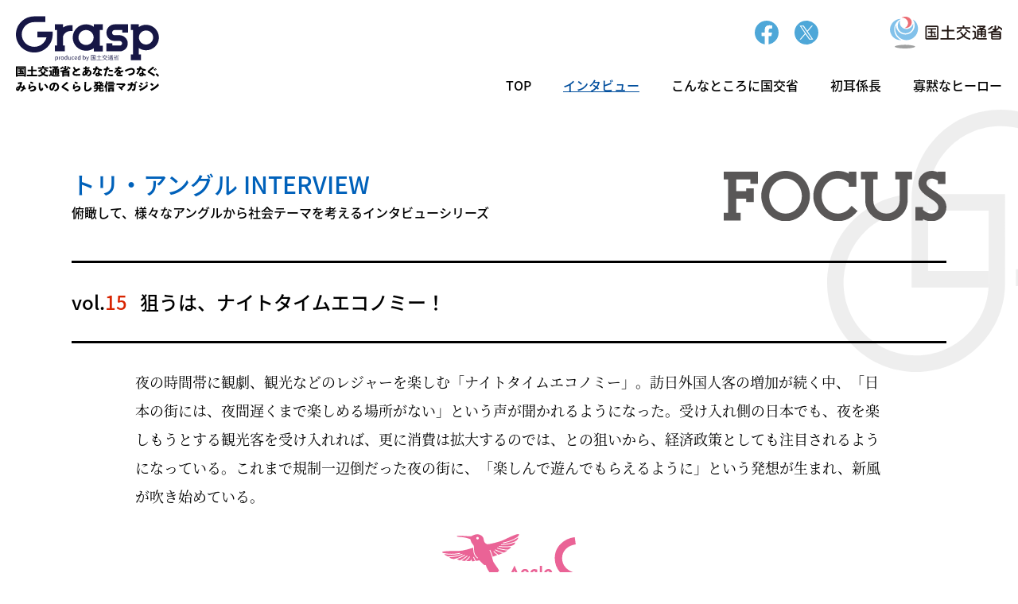

--- FILE ---
content_type: text/html; charset=UTF-8
request_url: https://www.magazine.mlit.go.jp/interview/vol15-c-2/
body_size: 55983
content:
<!doctype html>
<html lang="ja">
	<head>
		<meta charset="UTF-8">
		<meta http-equiv="Imagetoolbar" content="no">
		<meta name="viewport" content="initial-scale=1.0, width=device-width, minimum-scale=1.0, maximum-scale=1.0, user-scalable=no">
		<meta name="format-detection" content="telephone=no">
		<meta name="description" content="国土交通省の業務を様々なアングルからご紹介。社会テーマを考えるインタビューシリーズです。">
		<meta name="twitter:card" content="summary">
		<meta name="twitter:site" content="@Grasp_MLIT">
		<meta name="twitter:title" content="Grasp（グラスプ） | 国土交通省とあなたをつなぐ、みらいのくらし発信マガジン">
		<meta name="twitter:description" content="国土交通省の業務を様々なアングルからご紹介。社会テーマを考えるインタビューシリーズです。">
		<meta name="twitter:image" content="https://www.magazine.mlit.go.jp/wp-content/themes/grasp/assets/images/grasp_ogp_cover.png">
		<meta property="og:title" content="Grasp（グラスプ） | 国土交通省とあなたをつなぐ、みらいのくらし発信マガジン">
		<meta property="og:type" content="article">
		<meta property="fb:app_id" content="1281541061997154">
		<meta property="og:url" content="https://www.magazine.mlit.go.jp/interview/vol15-c-2/">
		<meta property="og:site_name" content="Grasp（グラスプ） | 国土交通省とあなたをつなぐ、みらいのくらし発信マガジン">
		<meta property="og:description" content="国土交通省の業務を様々なアングルからご紹介。社会テーマを考えるインタビューシリーズです。">
		<meta property="og:image" content="https://www.magazine.mlit.go.jp/wp-content/themes/grasp/assets/images/grasp_ogp_cover.png">
		<link rel="shortcut icon" href="https://www.magazine.mlit.go.jp/wp-content/themes/grasp/assets/images/grasp_favicon.ico">
		<link rel="apple-touch-icon" href="https://www.magazine.mlit.go.jp/wp-content/themes/grasp/assets/img/favicon/apple-touch-icon.png">
		<link rel="preload" href="https://www.magazine.mlit.go.jp/wp-content/themes/grasp/assets/css/fonts/NotoSansJP-Regular.woff" as="font" type="font/woff" crossorigin>
		<link rel="preload" href="https://www.magazine.mlit.go.jp/wp-content/themes/grasp/assets/css/fonts/NotoSansJP-Medium.woff" as="font" type="font/woff" crossorigin>
		<link rel="preload" href="https://www.magazine.mlit.go.jp/wp-content/themes/grasp/assets/css/fonts/NotoSansJP-Bold.woff" as="font" type="font/woff" crossorigin>
		<link rel="preload" href="https://www.magazine.mlit.go.jp/wp-content/themes/grasp/assets/css/fonts/NotoSerifJP-Regular.woff" as="font" type="font/woff" crossorigin>
		<link rel="preload" href="https://www.magazine.mlit.go.jp/wp-content/themes/grasp/assets/css/fonts/NotoSerifJP-Medium.woff" as="font" type="font/woff" crossorigin>
		<link rel="preload" href="https://www.magazine.mlit.go.jp/wp-content/themes/grasp/assets/css/fonts/NotoSerifJP-Bold.woff" as="font" type="font/woff" crossorigin>
		<link rel="stylesheet" href="https://www.magazine.mlit.go.jp/wp-content/themes/grasp/assets/js/slick190/slick-theme.css">
		<link rel="stylesheet" href="https://www.magazine.mlit.go.jp/wp-content/themes/grasp/assets/js/slick190/slick.css">
		<link rel="stylesheet" href="https://www.magazine.mlit.go.jp/wp-content/themes/grasp/assets/css/normalize.css">
		<link rel="stylesheet" href="https://www.magazine.mlit.go.jp/wp-content/themes/grasp/assets/css/style_v2.css">
		<script src="https://www.magazine.mlit.go.jp/wp-content/themes/grasp/assets/js/jquery-3.6.1.js"></script>
		<script src="https://www.magazine.mlit.go.jp/wp-content/themes/grasp/assets/js/slick190/slick.min.js" charset="utf-8"></script>
		<script src="https://www.magazine.mlit.go.jp/wp-content/themes/grasp/assets/js/script.js" charset="utf-8"></script>
	  	
	  	<title>【後編】「泊・食・観光」一丸でアピールを（C田端）  |  Grasp（グラスプ） | 国土交通省とあなたをつなぐ、みらいのくらし発信マガジン</title>
<meta name='robots' content='max-image-preview:large' />
<link rel="alternate" title="oEmbed (JSON)" type="application/json+oembed" href="https://www.magazine.mlit.go.jp/wp-json/oembed/1.0/embed?url=https%3A%2F%2Fwww.magazine.mlit.go.jp%2Finterview%2Fvol15-c-2%2F" />
<link rel="alternate" title="oEmbed (XML)" type="text/xml+oembed" href="https://www.magazine.mlit.go.jp/wp-json/oembed/1.0/embed?url=https%3A%2F%2Fwww.magazine.mlit.go.jp%2Finterview%2Fvol15-c-2%2F&#038;format=xml" />
<style id='wp-img-auto-sizes-contain-inline-css' type='text/css'>
img:is([sizes=auto i],[sizes^="auto," i]){contain-intrinsic-size:3000px 1500px}
/*# sourceURL=wp-img-auto-sizes-contain-inline-css */
</style>
<style id='wp-emoji-styles-inline-css' type='text/css'>

	img.wp-smiley, img.emoji {
		display: inline !important;
		border: none !important;
		box-shadow: none !important;
		height: 1em !important;
		width: 1em !important;
		margin: 0 0.07em !important;
		vertical-align: -0.1em !important;
		background: none !important;
		padding: 0 !important;
	}
/*# sourceURL=wp-emoji-styles-inline-css */
</style>
<style id='wp-block-library-inline-css' type='text/css'>
:root{--wp-block-synced-color:#7a00df;--wp-block-synced-color--rgb:122,0,223;--wp-bound-block-color:var(--wp-block-synced-color);--wp-editor-canvas-background:#ddd;--wp-admin-theme-color:#007cba;--wp-admin-theme-color--rgb:0,124,186;--wp-admin-theme-color-darker-10:#006ba1;--wp-admin-theme-color-darker-10--rgb:0,107,160.5;--wp-admin-theme-color-darker-20:#005a87;--wp-admin-theme-color-darker-20--rgb:0,90,135;--wp-admin-border-width-focus:2px}@media (min-resolution:192dpi){:root{--wp-admin-border-width-focus:1.5px}}.wp-element-button{cursor:pointer}:root .has-very-light-gray-background-color{background-color:#eee}:root .has-very-dark-gray-background-color{background-color:#313131}:root .has-very-light-gray-color{color:#eee}:root .has-very-dark-gray-color{color:#313131}:root .has-vivid-green-cyan-to-vivid-cyan-blue-gradient-background{background:linear-gradient(135deg,#00d084,#0693e3)}:root .has-purple-crush-gradient-background{background:linear-gradient(135deg,#34e2e4,#4721fb 50%,#ab1dfe)}:root .has-hazy-dawn-gradient-background{background:linear-gradient(135deg,#faaca8,#dad0ec)}:root .has-subdued-olive-gradient-background{background:linear-gradient(135deg,#fafae1,#67a671)}:root .has-atomic-cream-gradient-background{background:linear-gradient(135deg,#fdd79a,#004a59)}:root .has-nightshade-gradient-background{background:linear-gradient(135deg,#330968,#31cdcf)}:root .has-midnight-gradient-background{background:linear-gradient(135deg,#020381,#2874fc)}:root{--wp--preset--font-size--normal:16px;--wp--preset--font-size--huge:42px}.has-regular-font-size{font-size:1em}.has-larger-font-size{font-size:2.625em}.has-normal-font-size{font-size:var(--wp--preset--font-size--normal)}.has-huge-font-size{font-size:var(--wp--preset--font-size--huge)}.has-text-align-center{text-align:center}.has-text-align-left{text-align:left}.has-text-align-right{text-align:right}.has-fit-text{white-space:nowrap!important}#end-resizable-editor-section{display:none}.aligncenter{clear:both}.items-justified-left{justify-content:flex-start}.items-justified-center{justify-content:center}.items-justified-right{justify-content:flex-end}.items-justified-space-between{justify-content:space-between}.screen-reader-text{border:0;clip-path:inset(50%);height:1px;margin:-1px;overflow:hidden;padding:0;position:absolute;width:1px;word-wrap:normal!important}.screen-reader-text:focus{background-color:#ddd;clip-path:none;color:#444;display:block;font-size:1em;height:auto;left:5px;line-height:normal;padding:15px 23px 14px;text-decoration:none;top:5px;width:auto;z-index:100000}html :where(.has-border-color){border-style:solid}html :where([style*=border-top-color]){border-top-style:solid}html :where([style*=border-right-color]){border-right-style:solid}html :where([style*=border-bottom-color]){border-bottom-style:solid}html :where([style*=border-left-color]){border-left-style:solid}html :where([style*=border-width]){border-style:solid}html :where([style*=border-top-width]){border-top-style:solid}html :where([style*=border-right-width]){border-right-style:solid}html :where([style*=border-bottom-width]){border-bottom-style:solid}html :where([style*=border-left-width]){border-left-style:solid}html :where(img[class*=wp-image-]){height:auto;max-width:100%}:where(figure){margin:0 0 1em}html :where(.is-position-sticky){--wp-admin--admin-bar--position-offset:var(--wp-admin--admin-bar--height,0px)}@media screen and (max-width:600px){html :where(.is-position-sticky){--wp-admin--admin-bar--position-offset:0px}}

/*# sourceURL=wp-block-library-inline-css */
</style><style id='global-styles-inline-css' type='text/css'>
:root{--wp--preset--aspect-ratio--square: 1;--wp--preset--aspect-ratio--4-3: 4/3;--wp--preset--aspect-ratio--3-4: 3/4;--wp--preset--aspect-ratio--3-2: 3/2;--wp--preset--aspect-ratio--2-3: 2/3;--wp--preset--aspect-ratio--16-9: 16/9;--wp--preset--aspect-ratio--9-16: 9/16;--wp--preset--color--black: #000000;--wp--preset--color--cyan-bluish-gray: #abb8c3;--wp--preset--color--white: #ffffff;--wp--preset--color--pale-pink: #f78da7;--wp--preset--color--vivid-red: #cf2e2e;--wp--preset--color--luminous-vivid-orange: #ff6900;--wp--preset--color--luminous-vivid-amber: #fcb900;--wp--preset--color--light-green-cyan: #7bdcb5;--wp--preset--color--vivid-green-cyan: #00d084;--wp--preset--color--pale-cyan-blue: #8ed1fc;--wp--preset--color--vivid-cyan-blue: #0693e3;--wp--preset--color--vivid-purple: #9b51e0;--wp--preset--gradient--vivid-cyan-blue-to-vivid-purple: linear-gradient(135deg,rgb(6,147,227) 0%,rgb(155,81,224) 100%);--wp--preset--gradient--light-green-cyan-to-vivid-green-cyan: linear-gradient(135deg,rgb(122,220,180) 0%,rgb(0,208,130) 100%);--wp--preset--gradient--luminous-vivid-amber-to-luminous-vivid-orange: linear-gradient(135deg,rgb(252,185,0) 0%,rgb(255,105,0) 100%);--wp--preset--gradient--luminous-vivid-orange-to-vivid-red: linear-gradient(135deg,rgb(255,105,0) 0%,rgb(207,46,46) 100%);--wp--preset--gradient--very-light-gray-to-cyan-bluish-gray: linear-gradient(135deg,rgb(238,238,238) 0%,rgb(169,184,195) 100%);--wp--preset--gradient--cool-to-warm-spectrum: linear-gradient(135deg,rgb(74,234,220) 0%,rgb(151,120,209) 20%,rgb(207,42,186) 40%,rgb(238,44,130) 60%,rgb(251,105,98) 80%,rgb(254,248,76) 100%);--wp--preset--gradient--blush-light-purple: linear-gradient(135deg,rgb(255,206,236) 0%,rgb(152,150,240) 100%);--wp--preset--gradient--blush-bordeaux: linear-gradient(135deg,rgb(254,205,165) 0%,rgb(254,45,45) 50%,rgb(107,0,62) 100%);--wp--preset--gradient--luminous-dusk: linear-gradient(135deg,rgb(255,203,112) 0%,rgb(199,81,192) 50%,rgb(65,88,208) 100%);--wp--preset--gradient--pale-ocean: linear-gradient(135deg,rgb(255,245,203) 0%,rgb(182,227,212) 50%,rgb(51,167,181) 100%);--wp--preset--gradient--electric-grass: linear-gradient(135deg,rgb(202,248,128) 0%,rgb(113,206,126) 100%);--wp--preset--gradient--midnight: linear-gradient(135deg,rgb(2,3,129) 0%,rgb(40,116,252) 100%);--wp--preset--font-size--small: 13px;--wp--preset--font-size--medium: 20px;--wp--preset--font-size--large: 36px;--wp--preset--font-size--x-large: 42px;--wp--preset--spacing--20: 0.44rem;--wp--preset--spacing--30: 0.67rem;--wp--preset--spacing--40: 1rem;--wp--preset--spacing--50: 1.5rem;--wp--preset--spacing--60: 2.25rem;--wp--preset--spacing--70: 3.38rem;--wp--preset--spacing--80: 5.06rem;--wp--preset--shadow--natural: 6px 6px 9px rgba(0, 0, 0, 0.2);--wp--preset--shadow--deep: 12px 12px 50px rgba(0, 0, 0, 0.4);--wp--preset--shadow--sharp: 6px 6px 0px rgba(0, 0, 0, 0.2);--wp--preset--shadow--outlined: 6px 6px 0px -3px rgb(255, 255, 255), 6px 6px rgb(0, 0, 0);--wp--preset--shadow--crisp: 6px 6px 0px rgb(0, 0, 0);}:where(.is-layout-flex){gap: 0.5em;}:where(.is-layout-grid){gap: 0.5em;}body .is-layout-flex{display: flex;}.is-layout-flex{flex-wrap: wrap;align-items: center;}.is-layout-flex > :is(*, div){margin: 0;}body .is-layout-grid{display: grid;}.is-layout-grid > :is(*, div){margin: 0;}:where(.wp-block-columns.is-layout-flex){gap: 2em;}:where(.wp-block-columns.is-layout-grid){gap: 2em;}:where(.wp-block-post-template.is-layout-flex){gap: 1.25em;}:where(.wp-block-post-template.is-layout-grid){gap: 1.25em;}.has-black-color{color: var(--wp--preset--color--black) !important;}.has-cyan-bluish-gray-color{color: var(--wp--preset--color--cyan-bluish-gray) !important;}.has-white-color{color: var(--wp--preset--color--white) !important;}.has-pale-pink-color{color: var(--wp--preset--color--pale-pink) !important;}.has-vivid-red-color{color: var(--wp--preset--color--vivid-red) !important;}.has-luminous-vivid-orange-color{color: var(--wp--preset--color--luminous-vivid-orange) !important;}.has-luminous-vivid-amber-color{color: var(--wp--preset--color--luminous-vivid-amber) !important;}.has-light-green-cyan-color{color: var(--wp--preset--color--light-green-cyan) !important;}.has-vivid-green-cyan-color{color: var(--wp--preset--color--vivid-green-cyan) !important;}.has-pale-cyan-blue-color{color: var(--wp--preset--color--pale-cyan-blue) !important;}.has-vivid-cyan-blue-color{color: var(--wp--preset--color--vivid-cyan-blue) !important;}.has-vivid-purple-color{color: var(--wp--preset--color--vivid-purple) !important;}.has-black-background-color{background-color: var(--wp--preset--color--black) !important;}.has-cyan-bluish-gray-background-color{background-color: var(--wp--preset--color--cyan-bluish-gray) !important;}.has-white-background-color{background-color: var(--wp--preset--color--white) !important;}.has-pale-pink-background-color{background-color: var(--wp--preset--color--pale-pink) !important;}.has-vivid-red-background-color{background-color: var(--wp--preset--color--vivid-red) !important;}.has-luminous-vivid-orange-background-color{background-color: var(--wp--preset--color--luminous-vivid-orange) !important;}.has-luminous-vivid-amber-background-color{background-color: var(--wp--preset--color--luminous-vivid-amber) !important;}.has-light-green-cyan-background-color{background-color: var(--wp--preset--color--light-green-cyan) !important;}.has-vivid-green-cyan-background-color{background-color: var(--wp--preset--color--vivid-green-cyan) !important;}.has-pale-cyan-blue-background-color{background-color: var(--wp--preset--color--pale-cyan-blue) !important;}.has-vivid-cyan-blue-background-color{background-color: var(--wp--preset--color--vivid-cyan-blue) !important;}.has-vivid-purple-background-color{background-color: var(--wp--preset--color--vivid-purple) !important;}.has-black-border-color{border-color: var(--wp--preset--color--black) !important;}.has-cyan-bluish-gray-border-color{border-color: var(--wp--preset--color--cyan-bluish-gray) !important;}.has-white-border-color{border-color: var(--wp--preset--color--white) !important;}.has-pale-pink-border-color{border-color: var(--wp--preset--color--pale-pink) !important;}.has-vivid-red-border-color{border-color: var(--wp--preset--color--vivid-red) !important;}.has-luminous-vivid-orange-border-color{border-color: var(--wp--preset--color--luminous-vivid-orange) !important;}.has-luminous-vivid-amber-border-color{border-color: var(--wp--preset--color--luminous-vivid-amber) !important;}.has-light-green-cyan-border-color{border-color: var(--wp--preset--color--light-green-cyan) !important;}.has-vivid-green-cyan-border-color{border-color: var(--wp--preset--color--vivid-green-cyan) !important;}.has-pale-cyan-blue-border-color{border-color: var(--wp--preset--color--pale-cyan-blue) !important;}.has-vivid-cyan-blue-border-color{border-color: var(--wp--preset--color--vivid-cyan-blue) !important;}.has-vivid-purple-border-color{border-color: var(--wp--preset--color--vivid-purple) !important;}.has-vivid-cyan-blue-to-vivid-purple-gradient-background{background: var(--wp--preset--gradient--vivid-cyan-blue-to-vivid-purple) !important;}.has-light-green-cyan-to-vivid-green-cyan-gradient-background{background: var(--wp--preset--gradient--light-green-cyan-to-vivid-green-cyan) !important;}.has-luminous-vivid-amber-to-luminous-vivid-orange-gradient-background{background: var(--wp--preset--gradient--luminous-vivid-amber-to-luminous-vivid-orange) !important;}.has-luminous-vivid-orange-to-vivid-red-gradient-background{background: var(--wp--preset--gradient--luminous-vivid-orange-to-vivid-red) !important;}.has-very-light-gray-to-cyan-bluish-gray-gradient-background{background: var(--wp--preset--gradient--very-light-gray-to-cyan-bluish-gray) !important;}.has-cool-to-warm-spectrum-gradient-background{background: var(--wp--preset--gradient--cool-to-warm-spectrum) !important;}.has-blush-light-purple-gradient-background{background: var(--wp--preset--gradient--blush-light-purple) !important;}.has-blush-bordeaux-gradient-background{background: var(--wp--preset--gradient--blush-bordeaux) !important;}.has-luminous-dusk-gradient-background{background: var(--wp--preset--gradient--luminous-dusk) !important;}.has-pale-ocean-gradient-background{background: var(--wp--preset--gradient--pale-ocean) !important;}.has-electric-grass-gradient-background{background: var(--wp--preset--gradient--electric-grass) !important;}.has-midnight-gradient-background{background: var(--wp--preset--gradient--midnight) !important;}.has-small-font-size{font-size: var(--wp--preset--font-size--small) !important;}.has-medium-font-size{font-size: var(--wp--preset--font-size--medium) !important;}.has-large-font-size{font-size: var(--wp--preset--font-size--large) !important;}.has-x-large-font-size{font-size: var(--wp--preset--font-size--x-large) !important;}
/*# sourceURL=global-styles-inline-css */
</style>

<style id='classic-theme-styles-inline-css' type='text/css'>
/*! This file is auto-generated */
.wp-block-button__link{color:#fff;background-color:#32373c;border-radius:9999px;box-shadow:none;text-decoration:none;padding:calc(.667em + 2px) calc(1.333em + 2px);font-size:1.125em}.wp-block-file__button{background:#32373c;color:#fff;text-decoration:none}
/*# sourceURL=/wp-includes/css/classic-themes.min.css */
</style>
<link rel="https://api.w.org/" href="https://www.magazine.mlit.go.jp/wp-json/" /><link rel="alternate" title="JSON" type="application/json" href="https://www.magazine.mlit.go.jp/wp-json/wp/v2/angleinterview/1259" /><link rel="EditURI" type="application/rsd+xml" title="RSD" href="https://www.magazine.mlit.go.jp/xmlrpc.php?rsd" />
<link rel="canonical" href="https://www.magazine.mlit.go.jp/interview/vol15-c-2/" />
<link rel='shortlink' href='https://www.magazine.mlit.go.jp/?p=1259' />
<link rel="alternate" type="application/rss+xml" title="Grasp（グラスプ） | 国土交通省とあなたをつなぐ、みらいのくらし発信マガジン » フィード" href="https://www.magazine.mlit.go.jp/feed/" />
		<style type="text/css" id="wp-custom-css">
			a[href*="/interview/vol54-b-1"] .interview-other-angle-links__position,
a[href*="/interview/vol56-c-1"] .interview-other-angle-links__position,
a[href*="/interview/vol56-b-1"] .interview-other-angle-links__position,
a[href*="/interview/vol59-b-1"] .interview-other-angle-links__position,
a[href*="/interview/vol59-b-1"] .interview-other-angle-links__company,
a[href*="/interview/vol59-c-1"] .interview-other-angle-links__company {
	font-size: 80% !important;
}
a[href*="/interview/vol59-c-1"] .interview-other-angle-links__name {
	font-size: 1rem !important;
}


#discover.discover-single_section .section-main.d-tmpl__quiz #detail .detail-text,
#discover.discover-single_section .section-main.d-tmpl__report #detail .detail-text {
	display: none;
}
#discover.discover-single_section .section-main.d-tmpl__quiz #detail .open .detail-text,
#discover.discover-single_section .section-main.d-tmpl__report #detail .open .detail-text {
	display: block;
	padding-top: 50px;
	font-size: 18px;
	line-height: 1.8;
}
@media (max-width: 1023px) {
    #discover.discover-single_section .section-main.d-tmpl__quiz #detail .detail-text,
	    #discover.discover-single_section .section-main.d-tmpl__report #detail .detail-text{
        font-size: 16px !important;
    }
}

#top #interview #top__interview__main__lead {
    padding: 2.5rem !important;
	background-color: rgb(255 255 255 / 70%);
	margin-bottom: 5rem;
	    border-radius: 25px;
	
}
#top #interview #top__interview__main__header {
    padding: 50px 0 !important;
}
#top #interview #top__interview__main__vol,
#top #interview #top__interview__main__ttl {
    max-width: 1000px !important;
    margin-inline: auto !important;
}

#top__interview__main__lead p {
	color: #011822;
    -webkit-text-stroke: 1px #ffffff;
	text-stroke: 1px #ffffff;
}
    #discover.discover-single_section .section-main #quiz {
			padding-top: clamp(8.75rem, 5.417rem + 16.67vw, 18.75rem);
}

@media all and (min-width: 1024px) {
#top #interview #top__interview__main__vol,
#top #interview #top__interview__main__ttl {
        color: #000;
        -webkit-text-stroke: 1px #f7f7f7 !important;
        text-stroke: 1px #f7f7f7 !important;
}
}		</style>
				  <!-- User Insight PCDF Code Start : mlit.go.jp -->
<script type="text/javascript">
var _uic = _uic ||{}; var _uih = _uih ||{};_uih['id'] = 53824;
_uih['lg_id'] = '';
_uih['fb_id'] = '';
_uih['tw_id'] = '';
_uih['uigr_1'] = ''; _uih['uigr_2'] = ''; _uih['uigr_3'] = ''; _uih['uigr_4'] = ''; _uih['uigr_5'] = '';
_uih['uigr_6'] = ''; _uih['uigr_7'] = ''; _uih['uigr_8'] = ''; _uih['uigr_9'] = ''; _uih['uigr_10'] = '';

/* DO NOT ALTER BELOW THIS LINE */
/* WITH FIRST PARTY COOKIE */
(function() {
var bi = document.createElement('script');bi.type = 'text/javascript'; bi.async = true;
bi.src = '//cs.nakanohito.jp/b3/bi.js';
var s = document.getElementsByTagName('script')[0];s.parentNode.insertBefore(bi, s);
})();
</script>
<!-- User Insight PCDF Code End : mlit.go.jp -->	
	</head>
	
	<body class="lowerpage">
		<header>
			<div id="header-container" class="flexbox">
					<a id="header-logo" href="https://www.magazine.mlit.go.jp/">
						<h1 id="header-logo__sitettl"><img src="https://www.magazine.mlit.go.jp/wp-content/themes/grasp/assets/images/logo.svg" alt="Grasp（グラスプ）produced by 国土交通省"></h1>
					<p id="header-logo__subttl"><img src="https://www.magazine.mlit.go.jp/wp-content/themes/grasp/assets/images/txt_subttl.svg" alt="国土交通省とあなたをつなぐ、みらいのくらし発信マガジン"></p>
					</a><!-- /#header-logo -->
					
				<div id="header-nav-container">
					<div id="header-sns">
						<ul id="header-sns__container" class="flexbox pc_display">
							<li class="header-sns__item"><a href="https://www.facebook.com/grasp.mlit/" target="_blank"><img src="https://www.magazine.mlit.go.jp/wp-content/themes/grasp/assets/images/ico_fb.svg" alt="Grasp（国土交通省ウェブマガジン）公式フェイスブック"></a></li>
							<li class="header-sns__item"><a href="https://twitter.com/Grasp_MLIT" target="_blank"><img src="https://www.magazine.mlit.go.jp/wp-content/themes/grasp/assets/images/ico_tw.svg" alt="Grasp（国土交通省ウェブマガジン）公式X（旧ツイッター）"></a></li>
							<li class="header-sns__item">
								<p class="searchbox__btn"><img src="https://www.magazine.mlit.go.jp/wp-content/themes/grasp/assets/images/ico_search.svg" alt="キーワード検索"></p>
								<form method="get" class="searchform" action="https://www.magazine.mlit.go.jp">
									<div class="searchform__container">
										<input type="text" name="s" id="s" placeholder="キーワード検索">
										<button type="submit">検索</button>
									</div>
								</form>
							</li>
						</ul>
						<p id="parent-org"><a href="https://www.mlit.go.jp/" target="_blank"><img src="https://www.magazine.mlit.go.jp/wp-content/themes/grasp/assets/images/logo_mlit_header.svg" alt="国土交通省"></a></p>
					</div><!-- /#header-sns -->
					
					<nav id="header-nav">
						<p id="hum-menu" class="btn-trigger"><img src="https://www.magazine.mlit.go.jp/wp-content/themes/grasp/assets/images/ico_menu.svg" alt="スマホメニュー"></p>
						<div id="header-menu__container">
							<ul id="header-menu" class="flexbox">
								<li class="header-menu__item"><a href="/">TOP</a></li>
								<li class="header-menu__item"><a class="cur" href="https://www.magazine.mlit.go.jp/interview/">インタビュー</a></li>
								<li class="header-menu__item"><a href="https://www.magazine.mlit.go.jp/discover/">こんなところに国交省</a></li>
								<li class="header-menu__item"><a href="https://www.magazine.mlit.go.jp/hatsumimi/">初耳係長</a></li>
								<li class="header-menu__item"><a href="https://www.magazine.mlit.go.jp/hero/">寡黙なヒーロー</a></li>
							</ul>
							<ul id="header-sns__sp" class="flexbox">
								<li class="header-sns__item"><a href="https://www.facebook.com/grasp.mlit/" target="_blank"><img src="https://www.magazine.mlit.go.jp/wp-content/themes/grasp/assets/images/ico_fb.svg" alt="Grasp（国土交通省ウェブマガジン）公式フェイスブック"></a></li>
								<li class="header-sns__item"><a href="https://twitter.com/Grasp_MLIT" target="_blank"><img src="https://www.magazine.mlit.go.jp/wp-content/themes/grasp/assets/images/ico_tw.svg" alt="Grasp（国土交通省ウェブマガジン）公式X（旧ツイッター）"></a></li>
								<li class="header-sns__item">
									<p class="searchbox__btn"><img src="https://www.magazine.mlit.go.jp/wp-content/themes/grasp/assets/images/ico_search.svg" alt="キーワード検索"></p>
									<form method="get" class="searchform" action="https://www.magazine.mlit.go.jp">
										<div class="searchform__container">
											<input type="text" name="s" id="s" placeholder="キーワード検索">
											<button type="submit">検索</button>
										</div>
									</form>
								</li>
							</ul>
						</div><!-- /#header-menu__container -->
					</nav><!-- /#header-nav -->
				</div><!-- /#header-nav-container -->
			</div><!-- /#header-container -->
		</header>
		<main>
			<section id="interview" class="interview-tax interview-single_section">
				<div class="section-header">
					<div class="section-inner">
						<h2 class="section__ttl">トリ・アングル INTERVIEW</h2>
						<p class="section__lead">俯瞰して、様々なアングルから社会テーマを考えるインタビューシリーズ</p>
						<div class="section__en">
							<p class="title-en__bg slideinloaded slideinbg slidein-right"><img src="https://www.magazine.mlit.go.jp/wp-content/themes/grasp/assets/images/bg_top_interview_blkttl.svg"></p>
							<p class="title-en slideinloaded slideinlogo slidein-right"><img src="https://www.magazine.mlit.go.jp/wp-content/themes/grasp/assets/images/ttl_top_focus.svg"></p>
						</div>
					</div>
				</div><!-- /.section-header -->
				
				<div class="section-main">
					<div class="section-inner">
					
							<div id="list-block__header">
							<h3 id="list-block__ttl__container" class="flexbox"><p class="list-block__vol">vol.<span class="list-block__vol__num">15</span></p><p class="list-block__ttl">狙うは、ナイトタイムエコノミー！</p></h3>
							<div id="list-block__description">
								<p>夜の時間帯に観劇、観光などのレジャーを楽しむ「ナイトタイムエコノミー」。訪日外国人客の増加が続く中、「日本の街には、夜間遅くまで楽しめる場所がない」という声が聞かれるようになった。受け入れ側の日本でも、夜を楽しもうとする観光客を受け入れれば、更に消費は拡大するのでは、との狙いから、経済政策としても注目されるようになっている。これまで規制一辺倒だった夜の街に、「楽しんで遊んでもらえるように」という発想が生まれ、新風が吹き始めている。</p>
							</div>
						</div><!-- /#list-block__header -->
							<div id="angle-info" class="angle-C">
							<p id="angle-info__type"><img src="https://www.magazine.mlit.go.jp/wp-content/themes/grasp/assets/images/ico_angle_C.svg" alt="Angle C"></p>
							<p id="angle-info__part">後編</p>
							<h4 id="angle-info__ttl">「泊・食・観光」一丸でアピールを</h4>
						</div><!-- /#angle-info -->
						
						<div id="speaker-info">
							<p id="speaker-info__date">公開日:2020/2/28</p>
								<p id="speaker-info__company" class="speaker-info__post">観光庁</p>
									<p id="speaker-info__position" class="speaker-info__post">長官</p>
								<h5 id="speaker-info__name">田端 浩</h5>
	<div class="thumbnail">
								<p id="speaker-info__photo"><img src="https://www.magazine.mlit.go.jp/wp-content/uploads/2020/02/2-1_kouhen_tabata.jpg"></p>
		
							<div class="angle-links flexbox">
									<p class="angle-links__btn btn__grd"><a class="angle-links__link ico__prev" href="https://www.magazine.mlit.go.jp/interview/vol15-c-1/">前編</a></p>
								<p class="angle-links__btn btn__grd disabled"><span class="angle-links__link ico__next">後編</span></p>
								</div>
						</div><!-- /#speaker-info -->

						<div id="interview-summary">
			        		<p>ナイトタイムエコノミーが成り立つ条件はあるのだろうか。数々の実践例からも夜の時間帯の活用方法と可能性が見えてくる。従来の観光スタイルでは気付かない需要の種が、夜の時間帯にある場合が多い。日本各地の取り組み事例を通じて、見えてきたナイトタイムエコノミーの課題や可能性とは何だろうか。</p>
			      		</div><!-- /#interview-summary -->

						<!-- 本文 -->
						<div id="interview-body">
										<div class="interview-item">
											<p class="interview-item__ttl">都会に限らず、地方でも夜の消費への期待が高まっているようです。</p>
														<div class="interview-item__ans"><p>　地方部では多くの場合、インバウンド（訪日外国人旅行者）の宿泊が一定数あることが成功への前提条件となります。ポイントは、いかに宿泊客をホテルや旅館から外へと連れ出して、どのように消費へと導くか、ということです。城などの観光資源を抱えていても「宿泊するホテルや旅館から人が流れてこない」という声も聞きます。特に地方の観光地では、宿泊客へ夜に出歩いてもらう工夫が必要です。オーストラリアのシドニーでは、オペラハウスでプロジェクションマッピングをしたり、香港でも湾岸部のビル街で照明の演出をしたりすることで、夜の街に人の流れを作り出しています。国内に目を向けると、日帰り観光地とされている街、例えば広島には、大阪や京都から新幹線を利用して「日帰り」で立ち寄る観光客も多いようですが、周辺の地方部での夜の名物コンテンツができれば、その地域に宿泊しようという需要が増えることが期待されます。</p>
</div>
																		<p class="interview-item__contentImg__ttl">【それぞれの地域が持つ観光資源を活用した仕掛けづくりにより、訪日外国人の滞在者やその消費額の増加が期待される】</p>
												<figure class="interview-item__contentImg">
									<img src="https://www.magazine.mlit.go.jp/wp-content/uploads/2020/02/2-2_kouhen_tabata.jpg" alt="">
									<figcaption>※観光庁資料より</figcaption>
						        </figure>
										</div><!-- /.interview-item -->
									<div class="interview-item">
											<p class="interview-item__ttl">施設内で食事をとらせたい宿泊施設と利害がぶつかりませんか。</p>
														<div class="interview-item__ans"><p>　最近は、特に多様な日本食を楽しみたいインバウンドは、「泊」と「食」を分離して利用するニーズも強いようです。旅館やホテル内で食事をする場合でも、宿泊者を囲い込むだけでなく、地域全体で観光資源を活かし、育てる考え方が必要です。例えば、神田明神での「江戸東京夜市」では、丸の内エリアのホテル等と連携して、丸の内エリアの宿泊客を神田明神へ送客するためのシャトルバスを運行しています。このように観光客を宿泊施設の「外」と「内」で取り合うのではなく、観光地全体で利益が出て、付加価値が上がっていくようにすることが必要です。</p>
</div>
													</div><!-- /.interview-item -->
									<div class="interview-item">
											<p class="interview-item__ttl">発想の転換が必要ということでしょうか。</p>
														<div class="interview-item__ans"><p>　長野県阿智村には、昼神温泉郷があります。かつては、中京圏から中高齢層が訪れる「どこにでもある温泉地」でしたが、観光客の伸び悩み問題に直面し、「温泉地」としてのアピールから転換して、「日本一の星空」を核とするブランド戦略で対外的にPRすることへと、方針を切り替えたそうです。そもそも星空は昔から阿智村にある当たり前の観光資源でしたが、今では首都圏からも若い女性やカップルが、星空を見るために訪れるようになったことで宿泊客層も変わり、人気が高まったそうです。もちろん、地元の工夫も重要です。バスでの宿泊客の送迎、ゴンドラの運営、曇天時でも満足できるプロジェクションマッピングの創出などに取り組んでいて、人気を維持しています。夜のコンテンツは意外なところにあるものだという好事例だと思います。こうしたものを見つけ出し、開拓する努力が必要です。<br />
　また、山梨県の富士吉田市には、レトロなスナック街である西裏地区があるのですが、以前は河口湖周辺を訪れる観光客への認知度が低く、誘客が課題となっていたそうです。そこで、公式インスタグラムを作成し、西裏地区の店舗を訪れた旅行客に、「#nishiura」でインスタグラムに投稿するよう呼びかけたところ、SNSによる拡散を生み出し、一定の成果を出しています。このほか、近くの遊園地「富士急ハイランド」の協力を得て、お化け屋敷のスタッフを動員して、お化けがスナック街に出没する試みをしたところ、ネットやメディアで話題が広がり、来客が増えたそうです。スナック街などのレトロな街並みは、東京・新宿でもそうですが、外国人に響く魅力がある場合があります。</p>
</div>
													</div><!-- /.interview-item -->
									<div class="interview-item">
											<p class="interview-item__ttl">都市部だと夜間帯の移動手段の確保も課題ですね。</p>
														<div class="interview-item__ans"><p>　先日、大阪の御堂筋線で、夜間の運行を深夜２時まで延長する実証実験を行いましたが、そこでの効果をもとに、同様の事例が増えてくることが期待されます。こうした試みは、行うことにも意味がありますが、十分な周知も大切です。いくら便利でも人々が「知らなかった」ということでは利用が広がりません。</p>
</div>
													</div><!-- /.interview-item -->
									<div class="interview-item">
											<p class="interview-item__ttl">民間事業者は見えない投資に慎重になりませんか。</p>
														<div class="interview-item__ans"><p>　東京・新宿の「ロボットレストラン」が人気を集めていますが、施設整備のために億単位の初期投資をしていると伺っています。それゆえ、特に地方部の観光地にそこまで求めるのは厳しいかもしれません。まずは昼間に営業し、それなりに集客しているのを夜間まで延長するというようなパターンから考えるのもいいと思います。あとは、「ハッシュタグマーケティング」と呼ばれている方法も有効です。つまり訪れた人に、地元のキーワード「#Kawaguchiko」とか「#fuji」のような単語をつけてＳＮＳで画像とともに発信してもらうように促すということです。ＳＮＳを見た人が、さらに関心をもって訪れてくれる効果が期待されるのですが、特に地方の事業者には意外とこの必要性を認識している方は多くないように見受けられます。</p>
</div>
													</div><!-- /.interview-item -->
									<div class="interview-item">
											<p class="interview-item__ttl">観光庁では、「早朝」の市場開拓もテーマに掲げていますね。</p>
														<div class="interview-item__ans"><p>　午前９時から午後５時までという定番の観光サービスを突き崩そうという趣旨です。ナイトタイムだけでなく、早朝のサービス開拓を試みようと考えています。例えば京都・二条城では「朝がゆ」のサービスを朝６時とか７時に提供する、という具合です。格安航空会社（ＬＣＣ）を利用する観光客は、早朝や未明に空港に到着することもありますので、到着した後早速街に出ても、楽しめないという状況は解消されるべきだと考えています。時間帯に着目した試みとして、新たな可能性を感じています。（了）</p>
</div>
													</div><!-- /.interview-item -->
									</div><!-- /#interview-body-->
						
						<div class="angle-links flexbox">
									<p class="angle-links__btn btn__grd"><a class="angle-links__link ico__prev" href="https://www.magazine.mlit.go.jp/interview/vol15-c-1/">前編</a></p>
								<p class="angle-links__btn btn__grd disabled"><span class="angle-links__link ico__next">後編</span></p>
							</div><!-- /.angle-links -->


	
							<!-- 手書きコメント -->
								<div id="interview-message">
							<p id="interview-message__img"><img src="https://www.magazine.mlit.go.jp/wp-content/uploads/2020/02/sign_tabata.jpg"></p>
					    </div><!-- /#interview-message -->
				
								<div id="interview-below">
													<div id="interview-below__content__txt"><p>タイムアウト東京代表の伏谷博之氏は、ナイトタイムエコノミーの先進都市であるロンドンの事例を中心に紹介しながら、日本の夜の消費のあり方にも多様性が求められているとの見方を示した。Ｂ-ｂｉｚ ＬＩＮＫマネジャーの堀景氏は、大分県別府市で取り組んでいる事業を通じて、今ある資産を活かした等身大の事業こそが長続きする秘訣だと語った。<br />
観光庁長官の田端浩氏は、民間の事業に国が支援することの重要性を強調するとともに、それぞれの地域が持つ観光資源を活かした仕掛けづくりにより、インバウンドの消費額の増加が期待できると提言した。<br />
　次回のテーマは、「総力戦で挑む防災・減災プロジェクト」です。国土交通省では、近年の気候変動による災害の頻発化、激甚化に対し、その総力を挙げて検討を行い、今夏までにプロジェクトの成果をとりまとめる予定です。省内の４人の幹部にそれぞれの担当分野から意気込みなどを伺います。（Ｇｒａｓｐ編集部）</p>
</div>
												</div><!-- /#interview-below -->
				
						<div id="interview-transition">
  									<div id="interview-other-angle-links" class="flexbox">
															<a class="interview-other-angle-link__item" href="/interview/vol15-a-1">
									<div class="interview-other-angle-links__container anglelink-A">
										<p class="interview-other-angle-links__photo">
											<img class="interview-other-angle-links__img" src="https://www.magazine.mlit.go.jp/wp-content/uploads/2020/02/1-1_zenpen_fushitani.jpg" alt="伏谷 博之さん">
											<span class="interview-other-angle-links__type"><img src="https://www.magazine.mlit.go.jp/wp-content/themes/grasp/assets/images/ico_angle_A_list.svg" alt="Angle A"></span>
										</p>
										<p class="interview-other-angle-links__txt">時間も場所も「選択肢を増やす時代」</p>
										<div class="interview-other-angle-links__prof">
											<p class="interview-other-angle-links__company">「タイムアウト東京」</p>											<p class="interview-other-angle-links__position">代表</p>											<p class="interview-other-angle-links__name">伏谷 博之</p>
										</div>
									</div><!-- /.interview-other-angle-links__container -->
								</a>
																						<a class="interview-other-angle-link__item" href="/interview/vol15-b-1">
									<div class="interview-other-angle-links__container anglelink-B">
										<p class="interview-other-angle-links__photo">
											<img class="interview-other-angle-links__img" src="https://www.magazine.mlit.go.jp/wp-content/uploads/2020/02/1-1_zenpen_hori.jpg" alt="堀  景さん">
											<span class="interview-other-angle-links__type"><img src="https://www.magazine.mlit.go.jp/wp-content/themes/grasp/assets/images/ico_angle_B_list.svg" alt="Angle B"></span>
										</p>
										<p class="interview-other-angle-links__txt">「今ある資産」フルに活用する発想を</p>
										<div class="interview-other-angle-links__prof">
											<p class="interview-other-angle-links__company">Ｂ－ｂｉｚ ＬＩＮＫ</p>											<p class="interview-other-angle-links__position">マネジャー</p>											<p class="interview-other-angle-links__name">堀  景</p>
										</div>
									</div><!-- /.interview-other-angle-links__container -->
								</a>
														</div><!-- /#interview-other-angle-links -->
								</div><!-- /#interview-transition -->
							
						
						
						
						
						

						<div id="otherInterviewList">
							<h3 id="otherInterviewList__title"><span>他のINTERVIEWもおすすめ！</span></h3>
								<div class="list-block list-block_60">
								<div class="list-block__header interview_60">
									<div class="list-block__header__container">
										<h3 class="list-block__ttl__container flexbox"><p class="list-block__vol">vol.<span class="list-block__vol__num">60</span></p><p class="list-block__ttl">造船所のある街、そこで働く人々</p></h3>
										<div class="list-block__description">
											<p>今治、長崎、呉など、日本には「造船の街」と呼ばれる都市が少なくありません。四方を海に囲まれた日本において、船は我が国の経済、毎日の暮らしを支えており、そんな船を生み出す造船業もまた非常に重要な役割を担っています。近年では、脱炭素社会に向けた次世代燃料船、最新のICT等を活用した自動運航船の開発も進められ、造船の世界の可能性はますます大きく広がっています。今回はインタビューを通して、造船業の醍醐味や船そのものの魅力を紹介したいと思います。<br />
また、造船所で建造される船の安全確保に努めているのが、国土交通省の「海事技術専門官」です。船が生まれ、役目を終えるまで、その一生に寄り添う彼らの仕事や素顔についても、あわせてお伝えします。</p>
										</div>
									</div>
								</div><!-- /.list-block__header -->
								
								<div class="list-block__acc">
									<div class="interview-list flexbox">
													<div class="interview-list__item angle-B-blk">
											<div class="interview-list__item__thumbnail">
												<a class="interview-list__item__link" href="https://www.magazine.mlit.go.jp/interview/vol60-b-1/">
													<span class="interview-list__item__img"><img src="https://www.magazine.mlit.go.jp/wp-content/uploads/2026/01/vol60_B_profile.jpg"></span>
													<p class="interview-list__item__angle"><img src="https://www.magazine.mlit.go.jp/wp-content/themes/grasp/assets/images/ico_angle_B_list.svg" alt="Angle B"></p>
												</a>
											</div>
											<p class="interview-list__item__title">1枚の鋼材から大型船を生み出す醍醐味</p>
																<p class="interview-list__item__company">今治造船株式会社</p>
																					<p class="interview-list__item__position">執行役員</p>
																<p class="interview-list__item__name">林 大輔</p>
											<div class="interview-list__item__links flexbox">
																	<p class="item__btn btn__grd"><a class="item__link ico__prev" href="https://www.magazine.mlit.go.jp/interview/vol60-b-1/">前編<span class="ico_new">NEW</span></a></p>
																					</div><!-- /.interview-list__item__links -->
										</div><!-- /.interview-list__item -->
										
																										<div class="interview-list__item angle-A-blk">
											<div class="interview-list__item__thumbnail">
												<a class="interview-list__item__link" href="https://www.magazine.mlit.go.jp/interview/vol60-a-1/">
													<span class="interview-list__item__img"><img src="https://www.magazine.mlit.go.jp/wp-content/uploads/2026/01/vol60_A_profile.jpg"></span>
													<p class="interview-list__item__angle"><img src="https://www.magazine.mlit.go.jp/wp-content/themes/grasp/assets/images/ico_angle_A_list.svg" alt="Angle A"></p>
												</a>
											</div>
											<p class="interview-list__item__title"></p>
																					<p class="interview-list__item__position">俳優・タレント</p>
																<p class="interview-list__item__name">杉浦 太陽</p>
											<div class="interview-list__item__links flexbox">
																	<p class="item__btn btn__grd"><a class="item__link ico__prev" href="https://www.magazine.mlit.go.jp/interview/vol60-a-1/">前編</a></p>
																												<p class="item__btn btn__grd"><a class="item__link ico__next" href="https://www.magazine.mlit.go.jp/interview/vol60-a-2/">後編</a></p>
																						</div><!-- /.interview-list__item__links -->
										</div><!-- /.interview-list__item -->
										
																							<div class="interview-list__item angle-C-blk">
											<div class="interview-list__item__thumbnail">
												<div class="interview-list__item__link">
													<span class="interview-list__item__img">近日公開予定</span>
													<p class="interview-list__item__angle"><img src="https://www.magazine.mlit.go.jp/wp-content/themes/grasp/assets/images/ico_angle_C_list.svg" alt="Angle C"></p>
												</div>
											</div>
											<p class="interview-list__item__title"></p>
																						<p class="interview-list__item__company">国土交通省</p>
																					<p class="interview-list__item__position">四国運輸局愛媛運輸支局今治海事事務所（前編） <br>次席海事技術専門官  神崎　卓司<br>海事技術専門官 森山　風音<br>海事局船舶産業課 係員 柳本　尚紀（後編）</p>
																<p class="interview-list__item__name"></p>
										</div><!-- /.interview-list__item -->
																</div><!-- /.interview-list -->
								</div><!-- /.list-block__acc -->
							</div><!-- /.list-block -->
										<div class="list-block list-block_59">
								<div class="list-block__header interview_59">
									<div class="list-block__header__container">
										<h3 class="list-block__ttl__container flexbox"><p class="list-block__vol">vol.<span class="list-block__vol__num">59</span></p><p class="list-block__ttl">日本の技術力で、世界のインフラの礎を築く！</p></h3>
										<div class="list-block__description">
											<p>道路、鉄道、橋梁、港湾、ダム、上下水道……。私たちが当たり前に利用しているインフラは社会活動の基盤を支えるものであり、経済発展には必要不可欠です。特に、成長著しい新興国ではインフラ整備へのニーズが高く、日本は長年培ってきた技術やノウハウを提供して開発をサポート。相手国の発展に貢献するとともに、日本の経済成長や国際的な地位向上を目指して、「インフラシステム海外展開戦略」を推進しています。気候変動、防災、ジェンダー主流化などさまざまな課題が立ちはだかる中、日本はどのように相手国の要望に応え、新たなチャンスへと繋げているのか。技術力を武器に築いていく、これからの日本と世界の関係をインタビューを通して紹介します。</p>
										</div>
									</div>
								</div><!-- /.list-block__header -->
								
								<div class="list-block__acc">
									<div class="interview-list flexbox">
													<div class="interview-list__item angle-A-blk">
											<div class="interview-list__item__thumbnail">
												<a class="interview-list__item__link" href="https://www.magazine.mlit.go.jp/interview/vol59-a-1/">
													<span class="interview-list__item__img"><img src="https://www.magazine.mlit.go.jp/wp-content/uploads/2025/12/vo59_A_profile.jpg"></span>
													<p class="interview-list__item__angle"><img src="https://www.magazine.mlit.go.jp/wp-content/themes/grasp/assets/images/ico_angle_A_list.svg" alt="Angle A"></p>
												</a>
											</div>
											<p class="interview-list__item__title">旅のスタートとエンディングを飾る 空港の魅力とは？</p>
																					<p class="interview-list__item__position">俳優・タレント</p>
																<p class="interview-list__item__name">風間 俊介</p>
											<div class="interview-list__item__links flexbox">
																	<p class="item__btn btn__grd"><a class="item__link ico__prev" href="https://www.magazine.mlit.go.jp/interview/vol59-a-1/">前編</a></p>
																												<p class="item__btn btn__grd"><a class="item__link ico__next" href="https://www.magazine.mlit.go.jp/interview/vol59-a-2/">後編</a></p>
																						</div><!-- /.interview-list__item__links -->
										</div><!-- /.interview-list__item -->
										
																										<div class="interview-list__item angle-B-blk">
											<div class="interview-list__item__thumbnail">
												<a class="interview-list__item__link" href="https://www.magazine.mlit.go.jp/interview/vol59-b-1/">
													<span class="interview-list__item__img"><img src="https://www.magazine.mlit.go.jp/wp-content/uploads/2025/12/vo59_B_profile.jpg"></span>
													<p class="interview-list__item__angle"><img src="https://www.magazine.mlit.go.jp/wp-content/themes/grasp/assets/images/ico_angle_B_list.svg" alt="Angle B"></p>
												</a>
											</div>
											<p class="interview-list__item__title">インフラシステムの安心・安全な維持管理が 海外展開における日本のアドバンテージ</p>
																<p class="interview-list__item__company">株式会社オリエンタルコンサルタンツグローバル 執行役員</p>
																					<p class="interview-list__item__name">阿部 玲子</p>
											<div class="interview-list__item__links flexbox">
																	<p class="item__btn btn__grd"><a class="item__link ico__prev" href="https://www.magazine.mlit.go.jp/interview/vol59-b-1/">前編</a></p>
																												<p class="item__btn btn__grd"><a class="item__link ico__next" href="https://www.magazine.mlit.go.jp/interview/vol59-b-2/">後編</a></p>
																						</div><!-- /.interview-list__item__links -->
										</div><!-- /.interview-list__item -->
										
																										<div class="interview-list__item angle-C-blk">
											<div class="interview-list__item__thumbnail">
												<a class="interview-list__item__link" href="https://www.magazine.mlit.go.jp/interview/vol59-c-1/">
													<span class="interview-list__item__img"><img src="https://www.magazine.mlit.go.jp/wp-content/uploads/2025/12/vo59_C_1-profile.jpg"></span>
													<p class="interview-list__item__angle"><img src="https://www.magazine.mlit.go.jp/wp-content/themes/grasp/assets/images/ico_angle_C_list.svg" alt="Angle C"></p>
												</a>
											</div>
											<p class="interview-list__item__title">インフラシステム海外展開で、日本と世界を豊かに</p>
																<p class="interview-list__item__company">国土交通省</p>
																					<p class="interview-list__item__name">総合政策局 国際政策課 課長補佐 豊福 里彩（前後編）<br>大臣官房人事課 係長 宮脇 可那子（後編のみ）</p>
											<div class="interview-list__item__links flexbox">
																	<p class="item__btn btn__grd"><a class="item__link ico__prev" href="https://www.magazine.mlit.go.jp/interview/vol59-c-1/">前編</a></p>
																												<p class="item__btn btn__grd"><a class="item__link ico__next" href="https://www.magazine.mlit.go.jp/interview/vol59-c-2/">後編</a></p>
																						</div><!-- /.interview-list__item__links -->
										</div><!-- /.interview-list__item -->
										
																						</div><!-- /.interview-list -->
								</div><!-- /.list-block__acc -->
							</div><!-- /.list-block -->
										<div class="list-block list-block_58">
								<div class="list-block__header interview_58">
									<div class="list-block__header__container">
										<h3 class="list-block__ttl__container flexbox"><p class="list-block__vol">vol.<span class="list-block__vol__num">58</span></p><p class="list-block__ttl">灯台は時代を越え、海を、未来を照らし続ける</p></h3>
										<div class="list-block__description">
											<p>青空を背景に力強く聳え立ち、夜になればまばゆい光で船の行く先を示す灯台。その技術は明治の黎明期にフランスやイギリスの技師により伝えられ、現代もなお変わらぬ使命を背負って船の航海を守り続けています。近年は、災害に強い国づくりを目指す「国土強靱化基本計画」等に基づき、予備電源の整備、海水浸入防止対策などを実施。より堅牢な施設へと進化を遂げています。<br />
その一方で、美しい佇まいは文化財として、また地域のシンボルや観光資源として、私たちの暮らしの中に息づいています。ドラマや映画の舞台として注目を集めることも少なくない灯台―今回はその多様な役割と魅力に光をあて、支える人々の姿とともに紹介します。</p>
										</div>
									</div>
								</div><!-- /.list-block__header -->
								
								<div class="list-block__acc">
									<div class="interview-list flexbox">
													<div class="interview-list__item angle-A-blk">
											<div class="interview-list__item__thumbnail">
												<a class="interview-list__item__link" href="https://www.magazine.mlit.go.jp/interview/vol58-a-1/">
													<span class="interview-list__item__img"><img src="https://www.magazine.mlit.go.jp/wp-content/uploads/2025/11/vo58_A_profile.jpg"></span>
													<p class="interview-list__item__angle"><img src="https://www.magazine.mlit.go.jp/wp-content/themes/grasp/assets/images/ico_angle_A_list.svg" alt="Angle A"></p>
												</a>
											</div>
											<p class="interview-list__item__title">海、星、太陽。さまざまに映える「灯台」の魅力</p>
																					<p class="interview-list__item__position">絶景プロデューサー</p>
																<p class="interview-list__item__name">詩歩</p>
											<div class="interview-list__item__links flexbox">
																	<p class="item__btn btn__grd"><a class="item__link ico__prev" href="https://www.magazine.mlit.go.jp/interview/vol58-a-1/">前編</a></p>
																												<p class="item__btn btn__grd"><a class="item__link ico__next" href="https://www.magazine.mlit.go.jp/interview/vol58-a-2/">後編</a></p>
																						</div><!-- /.interview-list__item__links -->
										</div><!-- /.interview-list__item -->
										
																										<div class="interview-list__item angle-B-blk">
											<div class="interview-list__item__thumbnail">
												<a class="interview-list__item__link" href="https://www.magazine.mlit.go.jp/interview/vol58-b-1/">
													<span class="interview-list__item__img"><img src="https://www.magazine.mlit.go.jp/wp-content/uploads/2025/11/vo58_B_profile.jpg"></span>
													<p class="interview-list__item__angle"><img src="https://www.magazine.mlit.go.jp/wp-content/themes/grasp/assets/images/ico_angle_B_list.svg" alt="Angle B"></p>
												</a>
											</div>
											<p class="interview-list__item__title">一目惚れから始まった 灯台へのBIG LOVE</p>
																					<p class="interview-list__item__position">灯台専門フリーペーパー『灯台どうだい？』編集長</p>
																<p class="interview-list__item__name">不動 まゆう</p>
											<div class="interview-list__item__links flexbox">
																	<p class="item__btn btn__grd"><a class="item__link ico__prev" href="https://www.magazine.mlit.go.jp/interview/vol58-b-1/">前編</a></p>
																												<p class="item__btn btn__grd"><a class="item__link ico__next" href="https://www.magazine.mlit.go.jp/interview/vol58-b-2/">後編</a></p>
																						</div><!-- /.interview-list__item__links -->
										</div><!-- /.interview-list__item -->
										
																										<div class="interview-list__item angle-C-blk">
											<div class="interview-list__item__thumbnail">
												<a class="interview-list__item__link" href="https://www.magazine.mlit.go.jp/interview/vol58-c-1/">
													<span class="interview-list__item__img"><img src="https://www.magazine.mlit.go.jp/wp-content/uploads/2025/11/vo58_C_profile.jpg"></span>
													<p class="interview-list__item__angle"><img src="https://www.magazine.mlit.go.jp/wp-content/themes/grasp/assets/images/ico_angle_C_list.svg" alt="Angle C"></p>
												</a>
											</div>
											<p class="interview-list__item__title">民間団体との連携により、見て、登って、楽しめる灯台へ</p>
																<p class="interview-list__item__company">海上保安庁 交通部 企画課</p>
																					<p class="interview-list__item__name">課長補佐 小野 正虎<br>業務係 古川 大登</p>
											<div class="interview-list__item__links flexbox">
																	<p class="item__btn btn__grd"><a class="item__link ico__prev" href="https://www.magazine.mlit.go.jp/interview/vol58-c-1/">前編</a></p>
																												<p class="item__btn btn__grd"><a class="item__link ico__next" href="https://www.magazine.mlit.go.jp/interview/vol58-c-2/">後編</a></p>
																						</div><!-- /.interview-list__item__links -->
										</div><!-- /.interview-list__item -->
										
																						</div><!-- /.interview-list -->
								</div><!-- /.list-block__acc -->
							</div><!-- /.list-block -->
										<div class="list-block list-block_57">
								<div class="list-block__header interview_57">
									<div class="list-block__header__container">
										<h3 class="list-block__ttl__container flexbox"><p class="list-block__vol">vol.<span class="list-block__vol__num">57</span></p><p class="list-block__ttl">レジャーだけじゃない！ 注目の観光客誘致法「MICE」って？</p></h3>
										<div class="list-block__description">
											<p>「<ruby>MICE<rt>マイス</rt></ruby>」とはMeeting（会議）、Incentive Travel（報奨・研修旅行）、Convention（国際会議）、Exhibition / Event（展示会・見本市、イベント）の頭文字から成る造語。国際会議や博覧会、モーターショー、スポーツ大会といった多くの集客交流が見込まれる、主にビジネスを目的としたイベントの総称です。イベントの会場利用料や運営管理費の他、MICEの参加者は一般的な旅行者より長く滞在する傾向があるため、宿泊費、飲食代、空き時間の観光費用など、イベント開催地周辺地域にも高い経済効果を期待できます。しかも、世界中から各分野のトップランナーが集まる機会でもあることから、グローバルなネットワークや交流の構築、新たなビジネスチャンスの獲得につながる可能性も大です。今回はそんなMICEの現状や未来像について、実例を交えながら紹介したいと思います。</p>
										</div>
									</div>
								</div><!-- /.list-block__header -->
								
								<div class="list-block__acc">
									<div class="interview-list flexbox">
													<div class="interview-list__item angle-A-blk">
											<div class="interview-list__item__thumbnail">
												<a class="interview-list__item__link" href="https://www.magazine.mlit.go.jp/interview/vol57-a-1/">
													<span class="interview-list__item__img"><img src="https://www.magazine.mlit.go.jp/wp-content/uploads/2025/10/vo57_A_profile.jpg"></span>
													<p class="interview-list__item__angle"><img src="https://www.magazine.mlit.go.jp/wp-content/themes/grasp/assets/images/ico_angle_A_list.svg" alt="Angle A"></p>
												</a>
											</div>
											<p class="interview-list__item__title">サッカースタジアムを「にぎわい創出」の核に</p>
																<p class="interview-list__item__company">公益財団法人日本サッカー協会</p>
																					<p class="interview-list__item__position">会長</p>
																<p class="interview-list__item__name">宮本 恒靖</p>
											<div class="interview-list__item__links flexbox">
																	<p class="item__btn btn__grd"><a class="item__link ico__prev" href="https://www.magazine.mlit.go.jp/interview/vol57-a-1/">前編</a></p>
																												<p class="item__btn btn__grd"><a class="item__link ico__next" href="https://www.magazine.mlit.go.jp/interview/vol57-a-2/">後編</a></p>
																						</div><!-- /.interview-list__item__links -->
										</div><!-- /.interview-list__item -->
										
																										<div class="interview-list__item angle-B-blk">
											<div class="interview-list__item__thumbnail">
												<a class="interview-list__item__link" href="https://www.magazine.mlit.go.jp/interview/vol57-b-1/">
													<span class="interview-list__item__img"><img src="https://www.magazine.mlit.go.jp/wp-content/uploads/2025/09/vo57_B_profile.jpg"></span>
													<p class="interview-list__item__angle"><img src="https://www.magazine.mlit.go.jp/wp-content/themes/grasp/assets/images/ico_angle_B_list.svg" alt="Angle B"></p>
												</a>
											</div>
											<p class="interview-list__item__title">44年ぶりの日本開催！「昆虫学者のオリンピック」の成功の秘訣</p>
																<p class="interview-list__item__company">玉川大学 学術研究所 所長<br>大学院農学研究科／農学部 教授</p>
																					<p class="interview-list__item__name">小野 正人</p>
											<div class="interview-list__item__links flexbox">
																	<p class="item__btn btn__grd"><a class="item__link ico__prev" href="https://www.magazine.mlit.go.jp/interview/vol57-b-1/">前編</a></p>
																												<p class="item__btn btn__grd"><a class="item__link ico__next" href="https://www.magazine.mlit.go.jp/interview/vol57-b-2/">後編</a></p>
																						</div><!-- /.interview-list__item__links -->
										</div><!-- /.interview-list__item -->
										
																										<div class="interview-list__item angle-C-blk">
											<div class="interview-list__item__thumbnail">
												<a class="interview-list__item__link" href="https://www.magazine.mlit.go.jp/interview/vol57-c-1/">
													<span class="interview-list__item__img"><img src="https://www.magazine.mlit.go.jp/wp-content/uploads/2025/09/vo57_C_profile.jpg"></span>
													<p class="interview-list__item__angle"><img src="https://www.magazine.mlit.go.jp/wp-content/themes/grasp/assets/images/ico_angle_C_list.svg" alt="Angle C"></p>
												</a>
											</div>
											<p class="interview-list__item__title">高い経済波及効果をもたらすMICEを日本各地へ</p>
																<p class="interview-list__item__company">観光庁 国際観光部 参事官（MICE付）</p>
																					<p class="interview-list__item__name">天本 正之助</p>
											<div class="interview-list__item__links flexbox">
																	<p class="item__btn btn__grd"><a class="item__link ico__prev" href="https://www.magazine.mlit.go.jp/interview/vol57-c-1/">前編</a></p>
																												<p class="item__btn btn__grd"><a class="item__link ico__next" href="https://www.magazine.mlit.go.jp/interview/vol57-c-2/">後編</a></p>
																						</div><!-- /.interview-list__item__links -->
										</div><!-- /.interview-list__item -->
										
																						</div><!-- /.interview-list -->
								</div><!-- /.list-block__acc -->
							</div><!-- /.list-block -->
										<div class="list-block list-block_56">
								<div class="list-block__header interview_56">
									<div class="list-block__header__container">
										<h3 class="list-block__ttl__container flexbox"><p class="list-block__vol">vol.<span class="list-block__vol__num">56</span></p><p class="list-block__ttl">DXで変わる！これからのまちの創り方</p></h3>
										<div class="list-block__description">
											<p>個人の部屋探しからまちづくりまで、不動産・建築・都市といった分野はさまざまな形で私たちの暮らしに関わっており、データを活用したDXを進めることで、生産性の向上や新サービスの創出など、人々の暮らしに新たな価値を提供できる可能性を秘めています。そこで、国土交通省では「建築・都市のDX」というプロジェクトをスタート。専門知識が無い人でも、手軽に土地や建物の多様なデータを収集・連携し、分析・検討が可能な環境の実現を目指します。「BIM」「GIS」など、耳慣れない単語が出てくるかもしれませんが、インタビューを通して分かりやすく説明したいと思います。</p>
										</div>
									</div>
								</div><!-- /.list-block__header -->
								
								<div class="list-block__acc">
									<div class="interview-list flexbox">
													<div class="interview-list__item angle-A-blk">
											<div class="interview-list__item__thumbnail">
												<a class="interview-list__item__link" href="https://www.magazine.mlit.go.jp/interview/vol56-a-1/">
													<span class="interview-list__item__img"><img src="https://www.magazine.mlit.go.jp/wp-content/uploads/2025/07/vo56_A_profile.jpg"></span>
													<p class="interview-list__item__angle"><img src="https://www.magazine.mlit.go.jp/wp-content/themes/grasp/assets/images/ico_angle_A_list.svg" alt="Angle A"></p>
												</a>
											</div>
											<p class="interview-list__item__title">その時代や建築家、施主の息吹を感じる建物に心惹かれる</p>
																					<p class="interview-list__item__position">俳優</p>
																<p class="interview-list__item__name">内田 有紀</p>
											<div class="interview-list__item__links flexbox">
																	<p class="item__btn btn__grd"><a class="item__link ico__prev" href="https://www.magazine.mlit.go.jp/interview/vol56-a-1/">前編</a></p>
																												<p class="item__btn btn__grd"><a class="item__link ico__next" href="https://www.magazine.mlit.go.jp/interview/vol56-a-2/">後編</a></p>
																						</div><!-- /.interview-list__item__links -->
										</div><!-- /.interview-list__item -->
										
																										<div class="interview-list__item angle-B-blk">
											<div class="interview-list__item__thumbnail">
												<a class="interview-list__item__link" href="https://www.magazine.mlit.go.jp/interview/vol56-b-1/">
													<span class="interview-list__item__img"><img src="https://www.magazine.mlit.go.jp/wp-content/uploads/2025/07/vo56_B_profile.jpeg"></span>
													<p class="interview-list__item__angle"><img src="https://www.magazine.mlit.go.jp/wp-content/themes/grasp/assets/images/ico_angle_B_list.svg" alt="Angle B"></p>
												</a>
											</div>
											<p class="interview-list__item__title">誰もが手軽にデータを利活用！「PLATEAU」を支える「Re:Earth」とは？</p>
																<p class="interview-list__item__company">株式会社Eukarya </p>
																					<p class="interview-list__item__position">Vice President of Research and Development</p>
																<p class="interview-list__item__name">馬場 英道</p>
											<div class="interview-list__item__links flexbox">
																	<p class="item__btn btn__grd"><a class="item__link ico__prev" href="https://www.magazine.mlit.go.jp/interview/vol56-b-1/">前編</a></p>
																												<p class="item__btn btn__grd"><a class="item__link ico__next" href="https://www.magazine.mlit.go.jp/interview/vol56-b-2/">後編</a></p>
																						</div><!-- /.interview-list__item__links -->
										</div><!-- /.interview-list__item -->
										
																										<div class="interview-list__item angle-C-blk">
											<div class="interview-list__item__thumbnail">
												<a class="interview-list__item__link" href="https://www.magazine.mlit.go.jp/interview/vol56-c-1/">
													<span class="interview-list__item__img"><img src="https://www.magazine.mlit.go.jp/wp-content/uploads/2025/08/vol56_C_profile.jpg"></span>
													<p class="interview-list__item__angle"><img src="https://www.magazine.mlit.go.jp/wp-content/themes/grasp/assets/images/ico_angle_C_list.svg" alt="Angle C"></p>
												</a>
											</div>
											<p class="interview-list__item__title">誰もが自由にデータを活用できる 「建築・都市のDX」とは</p>
																<p class="interview-list__item__company">国土交通省</p>
																					<p class="interview-list__item__name">奈須 翔樹、仙田 まどか、平牧 奈穂、細萱 桂太</p>
											<div class="interview-list__item__links flexbox">
																	<p class="item__btn btn__grd"><a class="item__link ico__prev" href="https://www.magazine.mlit.go.jp/interview/vol56-c-1/">前編</a></p>
																												<p class="item__btn btn__grd"><a class="item__link ico__next" href="https://www.magazine.mlit.go.jp/interview/vol56-c-2/">後編</a></p>
																						</div><!-- /.interview-list__item__links -->
										</div><!-- /.interview-list__item -->
										
																						</div><!-- /.interview-list -->
								</div><!-- /.list-block__acc -->
							</div><!-- /.list-block -->
										<div class="list-block list-block_55">
								<div class="list-block__header interview_55">
									<div class="list-block__header__container">
										<h3 class="list-block__ttl__container flexbox"><p class="list-block__vol">vol.<span class="list-block__vol__num">55</span></p><p class="list-block__ttl">若者注目！船に乗って海の世界へ出航だ！</p></h3>
										<div class="list-block__description">
											<p>海に囲まれた日本にとって、船で海を往く海運は日々の暮らしや経済活動を支えるライフラインです。現在、日本の貿易は99％以上（※1）が海上輸送であり、国内の貨物輸送においても約40％（※2）を海上輸送が担っています。そんな海運を支える船員などの海技人材はこの国になくてはならない存在です。しかしながら、皆さんはその仕事内容についてご存じでしょうか。そこで今回は、海や船に詳しい方、海運関連の仕事をされている方にインタビュー。海上の仕事のほか、海や船の魅力をお伝えします。<br />
※1 トン数ベース ※2 トンキロベース</p>
										</div>
									</div>
								</div><!-- /.list-block__header -->
								
								<div class="list-block__acc">
									<div class="interview-list flexbox">
													<div class="interview-list__item angle-A-blk">
											<div class="interview-list__item__thumbnail">
												<a class="interview-list__item__link" href="https://www.magazine.mlit.go.jp/interview/vol55-a-1/">
													<span class="interview-list__item__img"><img src="https://www.magazine.mlit.go.jp/wp-content/uploads/2025/06/vo55_A_profile.jpg"></span>
													<p class="interview-list__item__angle"><img src="https://www.magazine.mlit.go.jp/wp-content/themes/grasp/assets/images/ico_angle_A_list.svg" alt="Angle A"></p>
												</a>
											</div>
											<p class="interview-list__item__title">陸のどんな出来事も、海なら小さく見えてくる</p>
																					<p class="interview-list__item__position">俳優・気象予報士</p>
																<p class="interview-list__item__name">石原 良純</p>
											<div class="interview-list__item__links flexbox">
																	<p class="item__btn btn__grd"><a class="item__link ico__prev" href="https://www.magazine.mlit.go.jp/interview/vol55-a-1/">前編</a></p>
																												<p class="item__btn btn__grd"><a class="item__link ico__next" href="https://www.magazine.mlit.go.jp/interview/vol55-a-2/">後編</a></p>
																						</div><!-- /.interview-list__item__links -->
										</div><!-- /.interview-list__item -->
										
																										<div class="interview-list__item angle-B-blk">
											<div class="interview-list__item__thumbnail">
												<a class="interview-list__item__link" href="https://www.magazine.mlit.go.jp/interview/vol55-b-1/">
													<span class="interview-list__item__img"><img src="https://www.magazine.mlit.go.jp/wp-content/uploads/2025/04/vo55_B_profile.jpg"></span>
													<p class="interview-list__item__angle"><img src="https://www.magazine.mlit.go.jp/wp-content/themes/grasp/assets/images/ico_angle_B_list.svg" alt="Angle B"></p>
												</a>
											</div>
											<p class="interview-list__item__title">「面白そう、楽しそう」からスタートした船長への道</p>
																<p class="interview-list__item__company">川崎汽船株式会社</p>
																					<p class="interview-list__item__position">船長</p>
																<p class="interview-list__item__name">野口 枝里</p>
											<div class="interview-list__item__links flexbox">
																	<p class="item__btn btn__grd"><a class="item__link ico__prev" href="https://www.magazine.mlit.go.jp/interview/vol55-b-1/">前編</a></p>
																												<p class="item__btn btn__grd"><a class="item__link ico__next" href="https://www.magazine.mlit.go.jp/interview/vol55-b-2/">後編</a></p>
																						</div><!-- /.interview-list__item__links -->
										</div><!-- /.interview-list__item -->
										
																										<div class="interview-list__item angle-C-blk">
											<div class="interview-list__item__thumbnail">
												<a class="interview-list__item__link" href="https://www.magazine.mlit.go.jp/interview/vol55-c-1/">
													<span class="interview-list__item__img"><img src="https://www.magazine.mlit.go.jp/wp-content/uploads/2025/05/vol55_C_profile.jpg"></span>
													<p class="interview-list__item__angle"><img src="https://www.magazine.mlit.go.jp/wp-content/themes/grasp/assets/images/ico_angle_C_list.svg" alt="Angle C"></p>
												</a>
											</div>
											<p class="interview-list__item__title">DXに女性活躍、船乗りの仕事は大きく進化中！</p>
																					<p class="interview-list__item__name">国土交通省 海事局、神戸運輸監理部</p>
											<div class="interview-list__item__links flexbox">
																	<p class="item__btn btn__grd"><a class="item__link ico__prev" href="https://www.magazine.mlit.go.jp/interview/vol55-c-1/">前編</a></p>
																												<p class="item__btn btn__grd"><a class="item__link ico__next" href="https://www.magazine.mlit.go.jp/interview/vol55-c-2/">後編</a></p>
																						</div><!-- /.interview-list__item__links -->
										</div><!-- /.interview-list__item -->
										
																						</div><!-- /.interview-list -->
								</div><!-- /.list-block__acc -->
							</div><!-- /.list-block -->
										<div class="list-block list-block_54">
								<div class="list-block__header interview_54">
									<div class="list-block__header__container">
										<h3 class="list-block__ttl__container flexbox"><p class="list-block__vol">vol.<span class="list-block__vol__num">54</span></p><p class="list-block__ttl">緑で変わる！まちの、私の、地球の未来</p></h3>
										<div class="list-block__description">
											<p>2024年の記録的猛暑や豪雨災害に、改めて気候変動に対する危機意識を高めている人も少なくないと思います。また、世界的には、ネイチャーポジティブとして、いかにして生き物を守り、自然を豊かにしていくかが、気候変動と並ぶ地球規模の課題として取り上げられています。こうした課題に対応するために、国土交通省が推進しているプロジェクトが「まちづくりGX」。都市における脱炭素の促進に加えて、街中で、緑をつくり・まもり・そだて、自然の力を上手に活用することで気候変動に対応し、多様な生き物が生息・生育できる環境を回復させるという取組です。同時に、それは私たち人間にとっても、快適で魅力的な環境の形成につながり、一人一人のWell-beingの実現になるでしょう。そのために今、どんな施策が行われ、私たちに何ができるのかを紹介したいと思います。</p>
										</div>
									</div>
								</div><!-- /.list-block__header -->
								
								<div class="list-block__acc">
									<div class="interview-list flexbox">
													<div class="interview-list__item angle-A-blk">
											<div class="interview-list__item__thumbnail">
												<a class="interview-list__item__link" href="https://www.magazine.mlit.go.jp/interview/vol54-a-1/">
													<span class="interview-list__item__img"><img src="https://www.magazine.mlit.go.jp/wp-content/uploads/2025/02/vo54_A_profile.jpg"></span>
													<p class="interview-list__item__angle"><img src="https://www.magazine.mlit.go.jp/wp-content/themes/grasp/assets/images/ico_angle_A_list.svg" alt="Angle A"></p>
												</a>
											</div>
											<p class="interview-list__item__title">新宿の屋上から見えてくる、人と自然が共生する未来</p>
																					<p class="interview-list__item__position">歌手・タレント・俳優</p>
																<p class="interview-list__item__name">松島 聡（timelesz）</p>
											<div class="interview-list__item__links flexbox">
																	<p class="item__btn btn__grd"><a class="item__link ico__prev" href="https://www.magazine.mlit.go.jp/interview/vol54-a-1/">前編</a></p>
																												<p class="item__btn btn__grd"><a class="item__link ico__next" href="https://www.magazine.mlit.go.jp/interview/vol54-a-2/">後編</a></p>
																						</div><!-- /.interview-list__item__links -->
										</div><!-- /.interview-list__item -->
										
																										<div class="interview-list__item angle-B-blk">
											<div class="interview-list__item__thumbnail">
												<a class="interview-list__item__link" href="https://www.magazine.mlit.go.jp/interview/vol54-b-1/">
													<span class="interview-list__item__img"><img src="https://www.magazine.mlit.go.jp/wp-content/uploads/2025/02/vo54_B_profile.jpg"></span>
													<p class="interview-list__item__angle"><img src="https://www.magazine.mlit.go.jp/wp-content/themes/grasp/assets/images/ico_angle_B_list.svg" alt="Angle B"></p>
												</a>
											</div>
											<p class="interview-list__item__title">ランドスケープデザインは社会のデザイン</p>
																<p class="interview-list__item__company">ランドスケープデザイナー</p>
																					<p class="interview-list__item__name">三島 由樹</p>
											<div class="interview-list__item__links flexbox">
																	<p class="item__btn btn__grd"><a class="item__link ico__prev" href="https://www.magazine.mlit.go.jp/interview/vol54-b-1/">前編</a></p>
																												<p class="item__btn btn__grd"><a class="item__link ico__next" href="https://www.magazine.mlit.go.jp/interview/vol54-b-2/">後編</a></p>
																						</div><!-- /.interview-list__item__links -->
										</div><!-- /.interview-list__item -->
										
																										<div class="interview-list__item angle-C-blk">
											<div class="interview-list__item__thumbnail">
												<a class="interview-list__item__link" href="https://www.magazine.mlit.go.jp/interview/vol54-c-1/">
													<span class="interview-list__item__img"><img src="https://www.magazine.mlit.go.jp/wp-content/uploads/2025/03/vo54_C_profile.jpg"></span>
													<p class="interview-list__item__angle"><img src="https://www.magazine.mlit.go.jp/wp-content/themes/grasp/assets/images/ico_angle_C_list.svg" alt="Angle C"></p>
												</a>
											</div>
											<p class="interview-list__item__title">緑の価値を「見える化」し、まちの良質な緑地を拡大する</p>
																<p class="interview-list__item__company">国土交通省 都市局 都市環境課</p>
																					<p class="interview-list__item__name">課長補佐 酒井 翔平<br>広域緑地調整係長 増田 雄太</p>
											<div class="interview-list__item__links flexbox">
																	<p class="item__btn btn__grd"><a class="item__link ico__prev" href="https://www.magazine.mlit.go.jp/interview/vol54-c-1/">前編</a></p>
																												<p class="item__btn btn__grd"><a class="item__link ico__next" href="https://www.magazine.mlit.go.jp/interview/vol54-c-2/">後編</a></p>
																						</div><!-- /.interview-list__item__links -->
										</div><!-- /.interview-list__item -->
										
																						</div><!-- /.interview-list -->
								</div><!-- /.list-block__acc -->
							</div><!-- /.list-block -->
										<div class="list-block list-block_53">
								<div class="list-block__header interview_53">
									<div class="list-block__header__container">
										<h3 class="list-block__ttl__container flexbox"><p class="list-block__vol">vol.<span class="list-block__vol__num">53</span></p><p class="list-block__ttl">「ホームタウン」をもうひとつ。「二地域居住」という暮らし方</p></h3>
										<div class="list-block__description">
											<p>パソコンとスマホがあれば、大抵のデスク仕事はどこからでも対応できる現代。働くまちと子育てをするまち、出勤に便利な場所と趣味を満喫する場所というように、2か所の拠点を行き来する「二地域居住」を楽しむ人が増えています。「より自分らしい人生を送れそう」と憧れる気持ちがある一方で、近所付き合い、住まい、子どもの教育、交通費など、いろいろと気になる人も多いはず。そこで今回は、実践者の方に伺った二地域居住のメリット・デメリットや、国が進めているサポート体制などについて紹介します。少子高齢化が進む日本において、新たな人材シェアの方法としても注目されている「二地域居住」について、この機会に考えてみませんか。</p>
										</div>
									</div>
								</div><!-- /.list-block__header -->
								
								<div class="list-block__acc">
									<div class="interview-list flexbox">
													<div class="interview-list__item angle-A-blk">
											<div class="interview-list__item__thumbnail">
												<a class="interview-list__item__link" href="https://www.magazine.mlit.go.jp/interview/vol53-a-1/">
													<span class="interview-list__item__img"><img src="https://www.magazine.mlit.go.jp/wp-content/uploads/2025/01/vo53_A_profile.jpg"></span>
													<p class="interview-list__item__angle"><img src="https://www.magazine.mlit.go.jp/wp-content/themes/grasp/assets/images/ico_angle_A_list.svg" alt="Angle A"></p>
												</a>
											</div>
											<p class="interview-list__item__title">「この人と家庭を築きたい」それが二拠点生活の原点</p>
																					<p class="interview-list__item__position">タレント</p>
																<p class="interview-list__item__name">竹内 由恵</p>
											<div class="interview-list__item__links flexbox">
																	<p class="item__btn btn__grd"><a class="item__link ico__prev" href="https://www.magazine.mlit.go.jp/interview/vol53-a-1/">前編</a></p>
																												<p class="item__btn btn__grd"><a class="item__link ico__next" href="https://www.magazine.mlit.go.jp/interview/vol53-a-2/">後編</a></p>
																						</div><!-- /.interview-list__item__links -->
										</div><!-- /.interview-list__item -->
										
																										<div class="interview-list__item angle-B-blk">
											<div class="interview-list__item__thumbnail">
												<a class="interview-list__item__link" href="https://www.magazine.mlit.go.jp/interview/vol53-b-1/">
													<span class="interview-list__item__img"><img src="https://www.magazine.mlit.go.jp/wp-content/uploads/2025/01/vo53_B_profile.jpg"></span>
													<p class="interview-list__item__angle"><img src="https://www.magazine.mlit.go.jp/wp-content/themes/grasp/assets/images/ico_angle_B_list.svg" alt="Angle B"></p>
												</a>
											</div>
											<p class="interview-list__item__title">リソースをシェアすれば 人と地域は2倍も3倍も豊かになれる！</p>
																<p class="interview-list__item__company">一般社団法人シェアリングエコノミー協会</p>
																					<p class="interview-list__item__position">代表理事</p>
																<p class="interview-list__item__name">石山 アンジュ</p>
											<div class="interview-list__item__links flexbox">
																	<p class="item__btn btn__grd"><a class="item__link ico__prev" href="https://www.magazine.mlit.go.jp/interview/vol53-b-1/">前編</a></p>
																												<p class="item__btn btn__grd"><a class="item__link ico__next" href="https://www.magazine.mlit.go.jp/interview/vol53-b-2/">後編</a></p>
																						</div><!-- /.interview-list__item__links -->
										</div><!-- /.interview-list__item -->
										
																										<div class="interview-list__item angle-C-blk">
											<div class="interview-list__item__thumbnail">
												<a class="interview-list__item__link" href="https://www.magazine.mlit.go.jp/interview/vol53-c-1/">
													<span class="interview-list__item__img"><img src="https://www.magazine.mlit.go.jp/wp-content/uploads/2025/01/vo53_C_profile.jpg"></span>
													<p class="interview-list__item__angle"><img src="https://www.magazine.mlit.go.jp/wp-content/themes/grasp/assets/images/ico_angle_C_list.svg" alt="Angle C"></p>
												</a>
											</div>
											<p class="interview-list__item__title">地方への新たな人の流れを創出する「二地域居住」とは</p>
																<p class="interview-list__item__company">国土交通省 国土政策局 地方政策課</p>
																					<p class="interview-list__item__name">深堀 貴良</p>
											<div class="interview-list__item__links flexbox">
																	<p class="item__btn btn__grd"><a class="item__link ico__prev" href="https://www.magazine.mlit.go.jp/interview/vol53-c-1/">前編</a></p>
																												<p class="item__btn btn__grd"><a class="item__link ico__next" href="https://www.magazine.mlit.go.jp/interview/vol53-c-2/">後編</a></p>
																						</div><!-- /.interview-list__item__links -->
										</div><!-- /.interview-list__item -->
										
																						</div><!-- /.interview-list -->
								</div><!-- /.list-block__acc -->
							</div><!-- /.list-block -->
										<div class="list-block list-block_52">
								<div class="list-block__header interview_52">
									<div class="list-block__header__container">
										<h3 class="list-block__ttl__container flexbox"><p class="list-block__vol">vol.<span class="list-block__vol__num">52</span></p><p class="list-block__ttl">「航空脱炭素化」～航空の「昔」と、「今」、そして「未来」へ～</p></h3>
										<div class="list-block__description">
											<p>10月に入っても真夏日が続くなど、観測史上最高の暑さを記録した2024年の夏。地球温暖化の影響を改めて感じた人も少なくないと思います。地球温暖化の進行を食い止めるために、現在、喫緊の課題となっているのが脱炭素化です。電気自動車、燃料電池自動車など自動車業界の試みが注目されがちですが、航空業界も例外ではなく、2050年までに国際線の航空機が排出する二酸化炭素を実質ゼロにするという目標が国際的に定められています。島国である日本にとって、航空機は必要不可欠な移動手段です。欧州などでは持続可能な航空燃料（SAF）の使用を義務づける動きがある中、日本において政府や航空会社がどのような取組を行っているのかをご紹介します。</p>
										</div>
									</div>
								</div><!-- /.list-block__header -->
								
								<div class="list-block__acc">
									<div class="interview-list flexbox">
													<div class="interview-list__item angle-A-blk">
											<div class="interview-list__item__thumbnail">
												<a class="interview-list__item__link" href="https://www.magazine.mlit.go.jp/interview/vol52-a-1/">
													<span class="interview-list__item__img"><img src="https://www.magazine.mlit.go.jp/wp-content/uploads/2024/11/vo52_A_profile.jpg"></span>
													<p class="interview-list__item__angle"><img src="https://www.magazine.mlit.go.jp/wp-content/themes/grasp/assets/images/ico_angle_A_list.svg" alt="Angle A"></p>
												</a>
											</div>
											<p class="interview-list__item__title">青く輝く特別な場所「宇宙船地球号」</p>
																					<p class="interview-list__item__position">宇宙飛行士</p>
																<p class="interview-list__item__name">山崎 直子</p>
											<div class="interview-list__item__links flexbox">
																	<p class="item__btn btn__grd"><a class="item__link ico__prev" href="https://www.magazine.mlit.go.jp/interview/vol52-a-1/">前編</a></p>
																												<p class="item__btn btn__grd"><a class="item__link ico__next" href="https://www.magazine.mlit.go.jp/interview/vol52-a-2/">後編</a></p>
																						</div><!-- /.interview-list__item__links -->
										</div><!-- /.interview-list__item -->
										
																										<div class="interview-list__item angle-B-blk">
											<div class="interview-list__item__thumbnail">
												<a class="interview-list__item__link" href="https://www.magazine.mlit.go.jp/interview/vol52-b-1/">
													<span class="interview-list__item__img"><img src="https://www.magazine.mlit.go.jp/wp-content/uploads/2024/12/vo52_B_profile.jpg"></span>
													<p class="interview-list__item__angle"><img src="https://www.magazine.mlit.go.jp/wp-content/themes/grasp/assets/images/ico_angle_B_list.svg" alt="Angle B"></p>
												</a>
											</div>
											<p class="interview-list__item__title">持続可能な社会に貢献するフライトの実現のために</p>
																					<p class="interview-list__item__name">全日本空輸株式会社 ボーイング767型機 機長 大石 祐華（前編）<br>日本航空株式会社 総合調達部 燃料グループ 野村 美奈（後編）</p>
											<div class="interview-list__item__links flexbox">
																	<p class="item__btn btn__grd"><a class="item__link ico__prev" href="https://www.magazine.mlit.go.jp/interview/vol52-b-1/">前編</a></p>
																												<p class="item__btn btn__grd"><a class="item__link ico__next" href="https://www.magazine.mlit.go.jp/interview/vol52-b-2/">後編</a></p>
																						</div><!-- /.interview-list__item__links -->
										</div><!-- /.interview-list__item -->
										
																										<div class="interview-list__item angle-C-blk">
											<div class="interview-list__item__thumbnail">
												<a class="interview-list__item__link" href="https://www.magazine.mlit.go.jp/interview/vol52-c-1/">
													<span class="interview-list__item__img"><img src="https://www.magazine.mlit.go.jp/wp-content/uploads/2024/12/vo52_C_profile.jpg"></span>
													<p class="interview-list__item__angle"><img src="https://www.magazine.mlit.go.jp/wp-content/themes/grasp/assets/images/ico_angle_C_list.svg" alt="Angle C"></p>
												</a>
											</div>
											<p class="interview-list__item__title">航空の脱炭素化は待ったなし！いま最も期待される取り組みとは</p>
																<p class="interview-list__item__company">国際民間航空機関（ICAO）</p>
																					<p class="interview-list__item__position">日本政府代表部 特命全権大使</p>
																<p class="interview-list__item__name">大沼 俊之</p>
											<div class="interview-list__item__links flexbox">
																	<p class="item__btn btn__grd"><a class="item__link ico__prev" href="https://www.magazine.mlit.go.jp/interview/vol52-c-1/">前編</a></p>
																												<p class="item__btn btn__grd"><a class="item__link ico__next" href="https://www.magazine.mlit.go.jp/interview/vol52-c-2/">後編</a></p>
																						</div><!-- /.interview-list__item__links -->
										</div><!-- /.interview-list__item -->
										
																						</div><!-- /.interview-list -->
								</div><!-- /.list-block__acc -->
							</div><!-- /.list-block -->
										<div class="list-block list-block_51">
								<div class="list-block__header interview_51">
									<div class="list-block__header__container">
										<h3 class="list-block__ttl__container flexbox"><p class="list-block__vol">vol.<span class="list-block__vol__num">51</span></p><p class="list-block__ttl">地域の「交通空白」解消に向けた令和の地域公共交通大改革</p></h3>
										<div class="list-block__description">
											<p>ローカル鉄道、路線バス、タクシー、フェリーなどの地域公共交通は、人々の暮らしに無くてはならないサービスであり、病院や学校の統廃合や高齢者の免許返納など、日常生活における移動の足の確保のニーズはますます高まっています。しかし、近年は運転手不足や人口減少による利用者減などにより、地域公共交通は厳しい状況におかれており、存続が難しく「交通空白」が生じている地域も珍しくありません。そこで進められているのが「地域公共交通のリ・デザイン（再構築）」。教育や介護など分野の垣根を越えた多様な関係者との連携・協働で地域公共交通の利便性・生産性・持続性を高めようというものです。誰もが行きたいときに、行きたいところへ行ける社会を実現するために、どのような取組が行われているのかを紹介します。</p>
										</div>
									</div>
								</div><!-- /.list-block__header -->
								
								<div class="list-block__acc">
									<div class="interview-list flexbox">
													<div class="interview-list__item angle-A-blk">
											<div class="interview-list__item__thumbnail">
												<a class="interview-list__item__link" href="https://www.magazine.mlit.go.jp/interview/vol51-a-1/">
													<span class="interview-list__item__img"><img src="https://www.magazine.mlit.go.jp/wp-content/uploads/2024/11/vo51_A_profile.jpg"></span>
													<p class="interview-list__item__angle"><img src="https://www.magazine.mlit.go.jp/wp-content/themes/grasp/assets/images/ico_angle_A_list.svg" alt="Angle A"></p>
												</a>
											</div>
											<p class="interview-list__item__title">見知らぬ地域の日常に触れる。それがローカル線の楽しみ</p>
																					<p class="interview-list__item__position">モデル・タレント</p>
																<p class="interview-list__item__name">市川 紗椰</p>
											<div class="interview-list__item__links flexbox">
																	<p class="item__btn btn__grd"><a class="item__link ico__prev" href="https://www.magazine.mlit.go.jp/interview/vol51-a-1/">前編</a></p>
																												<p class="item__btn btn__grd"><a class="item__link ico__next" href="https://www.magazine.mlit.go.jp/interview/vol51-a-2/">後編</a></p>
																						</div><!-- /.interview-list__item__links -->
										</div><!-- /.interview-list__item -->
										
																										<div class="interview-list__item angle-B-blk">
											<div class="interview-list__item__thumbnail">
												<a class="interview-list__item__link" href="https://www.magazine.mlit.go.jp/interview/vol51-b-1/">
													<span class="interview-list__item__img"><img src="https://www.magazine.mlit.go.jp/wp-content/uploads/2024/10/vo51_B_profile.jpg"></span>
													<p class="interview-list__item__angle"><img src="https://www.magazine.mlit.go.jp/wp-content/themes/grasp/assets/images/ico_angle_B_list.svg" alt="Angle B"></p>
												</a>
											</div>
											<p class="interview-list__item__title">多様な人材、自由な議論で町の公共交通を守る！</p>
																					<p class="interview-list__item__name">南伊勢町役場環境生活課課長 里中 重信<br>名古屋大学教授 加藤 博和</p>
											<div class="interview-list__item__links flexbox">
																	<p class="item__btn btn__grd"><a class="item__link ico__prev" href="https://www.magazine.mlit.go.jp/interview/vol51-b-1/">前編</a></p>
																												<p class="item__btn btn__grd"><a class="item__link ico__next" href="https://www.magazine.mlit.go.jp/interview/vol51-b-2/">後編</a></p>
																						</div><!-- /.interview-list__item__links -->
										</div><!-- /.interview-list__item -->
										
																										<div class="interview-list__item angle-C-blk">
											<div class="interview-list__item__thumbnail">
												<a class="interview-list__item__link" href="https://www.magazine.mlit.go.jp/interview/vol51-c-1/">
													<span class="interview-list__item__img"><img src="https://www.magazine.mlit.go.jp/wp-content/uploads/2024/09/vo51_C_profile.jpg"></span>
													<p class="interview-list__item__angle"><img src="https://www.magazine.mlit.go.jp/wp-content/themes/grasp/assets/images/ico_angle_C_list.svg" alt="Angle C"></p>
												</a>
											</div>
											<p class="interview-list__item__title">地域公共交通の「リ・デザイン」の最前線を担う地方運輸支局とは</p>
																<p class="interview-list__item__company">国土交通省 北陸信越運輸局</p>
																					<p class="interview-list__item__position">石川運輸支局長</p>
																<p class="interview-list__item__name">猿谷 克幸</p>
											<div class="interview-list__item__links flexbox">
																	<p class="item__btn btn__grd"><a class="item__link ico__prev" href="https://www.magazine.mlit.go.jp/interview/vol51-c-1/">前編</a></p>
																												<p class="item__btn btn__grd"><a class="item__link ico__next" href="https://www.magazine.mlit.go.jp/interview/vol51-c-2/">後編</a></p>
																						</div><!-- /.interview-list__item__links -->
										</div><!-- /.interview-list__item -->
										
																						</div><!-- /.interview-list -->
								</div><!-- /.list-block__acc -->
							</div><!-- /.list-block -->
										<div class="list-block list-block_50-2">
								<div class="list-block__header interview_50-2">
									<div class="list-block__header__container">
										<h3 class="list-block__ttl__container flexbox"><p class="list-block__vol">vol.<span class="list-block__vol__num">50-2</span></p><p class="list-block__ttl">「2024年問題」を契機に、より魅力ある業界へ －建設業編－</p></h3>
										<div class="list-block__description">
											<p>2019年4月から、会社の規模や業種により順次適用が進められてきた「働き方改革関連法」。時間外労働の上限規制に5年間の猶予期間が設けられていた業種でも2024年4月1日に適用開始となり、誰もが安心して働き続けられるワークライフバランスがとれた社会の実現に、また一歩近づいたといえます。しかし、その一方で新たな課題として浮上してきたのが、いわゆる「2024年問題」です。国民生活や経済活動を支える物流業界、建設業界が、将来にわたってその役割を果たしていけるよう、企業や私たち消費者にはどのような取組、変化が求められているのでしょうか。</p>
										</div>
									</div>
								</div><!-- /.list-block__header -->
								
								<div class="list-block__acc">
									<div class="interview-list flexbox">
													<div class="interview-list__item angle-A-blk">
											<div class="interview-list__item__thumbnail">
												<a class="interview-list__item__link" href="https://www.magazine.mlit.go.jp/interview/vol50-2-a-1/">
													<span class="interview-list__item__img"><img src="https://www.magazine.mlit.go.jp/wp-content/uploads/2024/08/vo50-2_A_profile.jpg"></span>
													<p class="interview-list__item__angle"><img src="https://www.magazine.mlit.go.jp/wp-content/themes/grasp/assets/images/ico_angle_A_list.svg" alt="Angle A"></p>
												</a>
											</div>
											<p class="interview-list__item__title">仕事が形に残る建設業界は、今後もチャンスに満ちている</p>
																					<p class="interview-list__item__position">元K-1世界チャンピオン・タレント</p>
																<p class="interview-list__item__name">魔裟斗</p>
											<div class="interview-list__item__links flexbox">
																	<p class="item__btn btn__grd"><a class="item__link ico__prev" href="https://www.magazine.mlit.go.jp/interview/vol50-2-a-1/">前編</a></p>
																												<p class="item__btn btn__grd"><a class="item__link ico__next" href="https://www.magazine.mlit.go.jp/interview/vol50-2-a-2/">後編</a></p>
																						</div><!-- /.interview-list__item__links -->
										</div><!-- /.interview-list__item -->
										
																							<div class="interview-list__item angle-B-blk">
											<div class="interview-list__item__thumbnail">
												<a class="interview-list__item__link" href="https://www.magazine.mlit.go.jp/interview/vol50-2-b-1/">
													<span class="interview-list__item__img"><img src="https://www.magazine.mlit.go.jp/wp-content/uploads/2024/08/vo50-2_B_profile.jpg"></span>
													<p class="interview-list__item__angle"><img src="https://www.magazine.mlit.go.jp/wp-content/themes/grasp/assets/images/ico_angle_B_list.svg" alt="Angle B"></p>
												</a>
											</div>
											<p class="interview-list__item__title">働き方改革が、建設業界独自の慣習・構造にメスを入れる</p>
																<p class="interview-list__item__company">社会保険労務士法人アスミル代表</p>
																					<p class="interview-list__item__position">特定社会保険労務士</p>
																<p class="interview-list__item__name">櫻井 好美</p>
											<div class="interview-list__item__links flexbox">
																	<p class="item__btn btn__grd"><a class="item__link ico__prev" href="https://www.magazine.mlit.go.jp/interview/vol50-2-b-1/">前編</a></p>
																												<p class="item__btn btn__grd"><a class="item__link ico__next" href="https://www.magazine.mlit.go.jp/interview/vol50-2-b-2/">後編</a></p>
																						</div><!-- /.interview-list__item__links -->
										</div><!-- /.interview-list__item -->
										
																													<div class="interview-list__item angle-C-blk">
											<div class="interview-list__item__thumbnail">
												<a class="interview-list__item__link" href="https://www.magazine.mlit.go.jp/interview/vol50-2-c-1/">
													<span class="interview-list__item__img"><img src="https://www.magazine.mlit.go.jp/wp-content/uploads/2024/07/vo50-2_C_profile.jpg"></span>
													<p class="interview-list__item__angle"><img src="https://www.magazine.mlit.go.jp/wp-content/themes/grasp/assets/images/ico_angle_C_list.svg" alt="Angle C"></p>
												</a>
											</div>
											<p class="interview-list__item__title">建設業の持続・発展には「担い手確保」が最大のテーマ</p>
																<p class="interview-list__item__company">国土交通省 不動産・建設経済局 建設業課</p>
																					<p class="interview-list__item__position">政策係長（※取材当時）</p>
																<p class="interview-list__item__name">仕切 優聖</p>
											<div class="interview-list__item__links flexbox">
																	<p class="item__btn btn__grd"><a class="item__link ico__prev" href="https://www.magazine.mlit.go.jp/interview/vol50-2-c-1/">前編</a></p>
																												<p class="item__btn btn__grd"><a class="item__link ico__next" href="https://www.magazine.mlit.go.jp/interview/vol50-2-c-2/">後編</a></p>
																						</div><!-- /.interview-list__item__links -->
										</div><!-- /.interview-list__item -->
										
																						</div><!-- /.interview-list -->
								</div><!-- /.list-block__acc -->
							</div><!-- /.list-block -->
										<div class="list-block list-block_50-1">
								<div class="list-block__header interview_50-1">
									<div class="list-block__header__container">
										<h3 class="list-block__ttl__container flexbox"><p class="list-block__vol">vol.<span class="list-block__vol__num">50-1</span></p><p class="list-block__ttl">「2024年問題」を契機に、より魅力ある業界へ －物流サービス編－</p></h3>
										<div class="list-block__description">
											<p>2019年4月から、会社の規模や業種により順次適用が進められてきた「働き方改革関連法」。時間外労働の上限規制に5年間の猶予期間が設けられていた業種でも2024年4月1日に適用開始となり、誰もが安心して働き続けられるワークライフバランスがとれた社会の実現に、また一歩近づいたといえます。しかし、その一方で新たな課題として浮上してきたのが、いわゆる「2024年問題」です。国民生活や経済活動を支える物流業界、建設業界が、将来にわたってその役割を果たしていけるよう、企業や私たち消費者にはどのような取組、変化が求められているのでしょうか。</p>
										</div>
									</div>
								</div><!-- /.list-block__header -->
								
								<div class="list-block__acc">
									<div class="interview-list flexbox">
													<div class="interview-list__item angle-A-blk">
											<div class="interview-list__item__thumbnail">
												<a class="interview-list__item__link" href="https://www.magazine.mlit.go.jp/interview/vol50-1-a-1/">
													<span class="interview-list__item__img"><img src="https://www.magazine.mlit.go.jp/wp-content/uploads/2024/05/vo50_A_profile.jpg"></span>
													<p class="interview-list__item__angle"><img src="https://www.magazine.mlit.go.jp/wp-content/themes/grasp/assets/images/ico_angle_A_list.svg" alt="Angle A"></p>
												</a>
											</div>
											<p class="interview-list__item__title">事故なく荷物を正確に届ける。それがトラックドライバーのやりがい</p>
																<p class="interview-list__item__company">トラックドライバー</p>
																					<p class="interview-list__item__name">トラックめいめい</p>
											<div class="interview-list__item__links flexbox">
																	<p class="item__btn btn__grd"><a class="item__link ico__prev" href="https://www.magazine.mlit.go.jp/interview/vol50-1-a-1/">前編</a></p>
																												<p class="item__btn btn__grd"><a class="item__link ico__next" href="https://www.magazine.mlit.go.jp/interview/vol50-1-a-2/">後編</a></p>
																						</div><!-- /.interview-list__item__links -->
										</div><!-- /.interview-list__item -->
										
																										<div class="interview-list__item angle-B-blk">
											<div class="interview-list__item__thumbnail">
												<a class="interview-list__item__link" href="https://www.magazine.mlit.go.jp/interview/vol50-1-b-1/">
													<span class="interview-list__item__img"><img src="https://www.magazine.mlit.go.jp/wp-content/uploads/2024/05/vo50_B_profile.jpg"></span>
													<p class="interview-list__item__angle"><img src="https://www.magazine.mlit.go.jp/wp-content/themes/grasp/assets/images/ico_angle_B_list.svg" alt="Angle B"></p>
												</a>
											</div>
											<p class="interview-list__item__title">ライバル6社が手を取り合う「呉越同舟」のプロジェクト</p>
																<p class="interview-list__item__company">Ｆ－ＬＩＮＥ株式会社</p>
																					<p class="interview-list__item__name">物流未来研究所</p>
											<div class="interview-list__item__links flexbox">
																	<p class="item__btn btn__grd"><a class="item__link ico__prev" href="https://www.magazine.mlit.go.jp/interview/vol50-1-b-1/">前編</a></p>
																												<p class="item__btn btn__grd"><a class="item__link ico__next" href="https://www.magazine.mlit.go.jp/interview/vol50-1-b-2/">後編</a></p>
																						</div><!-- /.interview-list__item__links -->
										</div><!-- /.interview-list__item -->
										
																										<div class="interview-list__item angle-C-blk">
											<div class="interview-list__item__thumbnail">
												<a class="interview-list__item__link" href="https://www.magazine.mlit.go.jp/interview/vol50-1-c-1/">
													<span class="interview-list__item__img"><img src="https://www.magazine.mlit.go.jp/wp-content/uploads/2024/06/50-1-C-1.png.jpg"></span>
													<p class="interview-list__item__angle"><img src="https://www.magazine.mlit.go.jp/wp-content/themes/grasp/assets/images/ico_angle_C_list.svg" alt="Angle C"></p>
												</a>
											</div>
											<p class="interview-list__item__title">2024年を「物流革新元年」に</p>
																<p class="interview-list__item__company">国土交通省 物流・自動車局 物流政策課</p>
																					<p class="interview-list__item__name">小原 里穂</p>
											<div class="interview-list__item__links flexbox">
																	<p class="item__btn btn__grd"><a class="item__link ico__prev" href="https://www.magazine.mlit.go.jp/interview/vol50-1-c-1/">前編</a></p>
																												<p class="item__btn btn__grd"><a class="item__link ico__next" href="https://www.magazine.mlit.go.jp/interview/vol50-1-c-2/">後編</a></p>
																						</div><!-- /.interview-list__item__links -->
										</div><!-- /.interview-list__item -->
										
																						</div><!-- /.interview-list -->
								</div><!-- /.list-block__acc -->
							</div><!-- /.list-block -->
										<div class="list-block list-block_49">
								<div class="list-block__header interview_49">
									<div class="list-block__header__container">
										<h3 class="list-block__ttl__container flexbox"><p class="list-block__vol">vol.<span class="list-block__vol__num">49</span></p><p class="list-block__ttl">日本を支える豊かな大地！共に北海道の未来を創る！</p></h3>
										<div class="list-block__description">
											<p>雄大な自然に絶品グルメと、国内外のツーリストから高い人気を誇る北海道。観光立国・日本を牽引する存在といえますが、北海道の日本での役割はこれだけにとどまりません。たとえば、食料の安定的な供給を確保する食料安全保障、2050年を目標としたカーボンニュートラルなど、実現のカギは北海道にあるのです！北海道の資源や特性を活かして我が国の課題解決を図るため、国は1951年から「北海道総合開発計画」を策定し、さまざまな取組を進めてきました。令和6年度から新たに「第9期北海道総合開発計画」がスタートします。豊かな資源に恵まれた北海道が、私たちの暮らしにどう関わっているのか、この機会にぜひチェックしてみてください。</p>
										</div>
									</div>
								</div><!-- /.list-block__header -->
								
								<div class="list-block__acc">
									<div class="interview-list flexbox">
													<div class="interview-list__item angle-A-blk">
											<div class="interview-list__item__thumbnail">
												<a class="interview-list__item__link" href="https://www.magazine.mlit.go.jp/interview/vol49-a-1/">
													<span class="interview-list__item__img"><img src="https://www.magazine.mlit.go.jp/wp-content/uploads/2024/02/vo49_A_profile.jpg"></span>
													<p class="interview-list__item__angle"><img src="https://www.magazine.mlit.go.jp/wp-content/themes/grasp/assets/images/ico_angle_A_list.svg" alt="Angle A"></p>
												</a>
											</div>
											<p class="interview-list__item__title">日本の食を支える北海道農業にエールを送る</p>
																<p class="interview-list__item__company">タレント・俳優</p>
																					<p class="interview-list__item__name"> 森崎 博之</p>
											<div class="interview-list__item__links flexbox">
																	<p class="item__btn btn__grd"><a class="item__link ico__prev" href="https://www.magazine.mlit.go.jp/interview/vol49-a-1/">前編</a></p>
																												<p class="item__btn btn__grd"><a class="item__link ico__next" href="https://www.magazine.mlit.go.jp/interview/vol49-a-2/">後編</a></p>
																						</div><!-- /.interview-list__item__links -->
										</div><!-- /.interview-list__item -->
										
																										<div class="interview-list__item angle-B-blk">
											<div class="interview-list__item__thumbnail">
												<a class="interview-list__item__link" href="https://www.magazine.mlit.go.jp/interview/vol49-b-1/">
													<span class="interview-list__item__img"><img src="https://www.magazine.mlit.go.jp/wp-content/uploads/2024/03/vo49_B_profile.jpg"></span>
													<p class="interview-list__item__angle"><img src="https://www.magazine.mlit.go.jp/wp-content/themes/grasp/assets/images/ico_angle_B_list.svg" alt="Angle B"></p>
												</a>
											</div>
											<p class="interview-list__item__title">全国に先駆け、めざせ！ ゼロカーボン北海道</p>
																<p class="interview-list__item__company">北海道知事</p>
																					<p class="interview-list__item__name">鈴木 直道</p>
											<div class="interview-list__item__links flexbox">
																	<p class="item__btn btn__grd"><a class="item__link ico__prev" href="https://www.magazine.mlit.go.jp/interview/vol49-b-1/">前編</a></p>
																												<p class="item__btn btn__grd"><a class="item__link ico__next" href="https://www.magazine.mlit.go.jp/interview/vol49-b-2/">後編</a></p>
																						</div><!-- /.interview-list__item__links -->
										</div><!-- /.interview-list__item -->
										
																										<div class="interview-list__item angle-C-blk">
											<div class="interview-list__item__thumbnail">
												<a class="interview-list__item__link" href="https://www.magazine.mlit.go.jp/interview/vol49-c-1/">
													<span class="interview-list__item__img"><img src="https://www.magazine.mlit.go.jp/wp-content/uploads/2024/03/vo49_C_profile.jpg"></span>
													<p class="interview-list__item__angle"><img src="https://www.magazine.mlit.go.jp/wp-content/themes/grasp/assets/images/ico_angle_C_list.svg" alt="Angle C"></p>
												</a>
											</div>
											<p class="interview-list__item__title">食、観光、脱炭素化。北海道から見えてくる日本の未来</p>
																<p class="interview-list__item__company">国土交通省 北海道局 参事官付</p>
																					<p class="interview-list__item__name">川岸 秀敏、櫻庭 悠輔、早川 弘華</p>
											<div class="interview-list__item__links flexbox">
																	<p class="item__btn btn__grd"><a class="item__link ico__prev" href="https://www.magazine.mlit.go.jp/interview/vol49-c-1/">前編</a></p>
																												<p class="item__btn btn__grd"><a class="item__link ico__next" href="https://www.magazine.mlit.go.jp/interview/vol49-c-2/">後編</a></p>
																						</div><!-- /.interview-list__item__links -->
										</div><!-- /.interview-list__item -->
										
																						</div><!-- /.interview-list -->
								</div><!-- /.list-block__acc -->
							</div><!-- /.list-block -->
										<div class="list-block list-block_48">
								<div class="list-block__header interview_48">
									<div class="list-block__header__container">
										<h3 class="list-block__ttl__container flexbox"><p class="list-block__vol">vol.<span class="list-block__vol__num">48</span></p><p class="list-block__ttl">気象データを制すものがビジネスを制す!?</p></h3>
										<div class="list-block__description">
											<p>「気温25度以上になるとビールやアイスクリームが売れる」「鍋が食べたくなるのは気温18度以下」。そんな話を聞いたことはありませんか。普段の生活でも、天気予報をチェックして服装を考えたり、傘などの持ち物を決めたりと、私たちの行動は思っている以上に天気や気温などに影響され、気象データに頼っている部分があります。2021年には、こうした気象データを分析し、ビジネスに活用するスキルを修得する「気象データアナリスト育成講座認定制度」がスタート。今回は、気象がどのように私たちの生活に関係し、気象データがどのようにビジネスに貢献できるのかを紹介したいと思います。</p>
										</div>
									</div>
								</div><!-- /.list-block__header -->
								
								<div class="list-block__acc">
									<div class="interview-list flexbox">
													<div class="interview-list__item angle-A-blk">
											<div class="interview-list__item__thumbnail">
												<a class="interview-list__item__link" href="https://www.magazine.mlit.go.jp/interview/vol48-a-1/">
													<span class="interview-list__item__img"><img src="https://www.magazine.mlit.go.jp/wp-content/uploads/2024/01/vo48_A_profile.jpg"></span>
													<p class="interview-list__item__angle"><img src="https://www.magazine.mlit.go.jp/wp-content/themes/grasp/assets/images/ico_angle_A_list.svg" alt="Angle A"></p>
												</a>
											</div>
											<p class="interview-list__item__title">服装、手荷物、レジャーなど、天候で変わる私たちの生活</p>
																<p class="interview-list__item__company">タレント・俳優</p>
																					<p class="interview-list__item__name">武藤 十夢</p>
											<div class="interview-list__item__links flexbox">
																	<p class="item__btn btn__grd"><a class="item__link ico__prev" href="https://www.magazine.mlit.go.jp/interview/vol48-a-1/">前編</a></p>
																												<p class="item__btn btn__grd"><a class="item__link ico__next" href="https://www.magazine.mlit.go.jp/interview/vol48-a-2/">後編</a></p>
																						</div><!-- /.interview-list__item__links -->
										</div><!-- /.interview-list__item -->
										
																										<div class="interview-list__item angle-B-blk">
											<div class="interview-list__item__thumbnail">
												<a class="interview-list__item__link" href="https://www.magazine.mlit.go.jp/interview/vol48-b-1/">
													<span class="interview-list__item__img"><img src="https://www.magazine.mlit.go.jp/wp-content/uploads/2024/01/vo48_B_profile.jpg"></span>
													<p class="interview-list__item__angle"><img src="https://www.magazine.mlit.go.jp/wp-content/themes/grasp/assets/images/ico_angle_B_list.svg" alt="Angle B"></p>
												</a>
											</div>
											<p class="interview-list__item__title">気象データの活用で廃棄ロス削減＆売上増加に成功</p>
																<p class="interview-list__item__company">株式会社EBILAB</p>
																					<p class="interview-list__item__position">代表取締役</p>
																<p class="interview-list__item__name">小田島 春樹</p>
											<div class="interview-list__item__links flexbox">
																	<p class="item__btn btn__grd"><a class="item__link ico__prev" href="https://www.magazine.mlit.go.jp/interview/vol48-b-1/">前編</a></p>
																												<p class="item__btn btn__grd"><a class="item__link ico__next" href="https://www.magazine.mlit.go.jp/interview/vol48-b-2/">後編</a></p>
																						</div><!-- /.interview-list__item__links -->
										</div><!-- /.interview-list__item -->
										
																										<div class="interview-list__item angle-C-blk">
											<div class="interview-list__item__thumbnail">
												<a class="interview-list__item__link" href="https://www.magazine.mlit.go.jp/interview/vol48-c-1/">
													<span class="interview-list__item__img"><img src="https://www.magazine.mlit.go.jp/wp-content/uploads/2024/02/vo48_C_profile-.jpg"></span>
													<p class="interview-list__item__angle"><img src="https://www.magazine.mlit.go.jp/wp-content/themes/grasp/assets/images/ico_angle_C_list.svg" alt="Angle C"></p>
												</a>
											</div>
											<p class="interview-list__item__title">天気予報だけじゃない！ 気象データの新たな活用法</p>
																<p class="interview-list__item__company">気象庁 情報利用推進課 </p>
																					<p class="interview-list__item__position">気象ビジネス支援企画室長、課長補佐</p>
																<p class="interview-list__item__name">竹内 綾子、 岡部 来</p>
											<div class="interview-list__item__links flexbox">
																	<p class="item__btn btn__grd"><a class="item__link ico__prev" href="https://www.magazine.mlit.go.jp/interview/vol48-c-1/">前編</a></p>
																												<p class="item__btn btn__grd"><a class="item__link ico__next" href="https://www.magazine.mlit.go.jp/interview/vol48-c-2/">後編</a></p>
																						</div><!-- /.interview-list__item__links -->
										</div><!-- /.interview-list__item -->
										
																						</div><!-- /.interview-list -->
								</div><!-- /.list-block__acc -->
							</div><!-- /.list-block -->
										<div class="list-block list-block_47">
								<div class="list-block__header interview_47">
									<div class="list-block__header__container">
										<h3 class="list-block__ttl__container flexbox"><p class="list-block__vol">vol.<span class="list-block__vol__num">47</span></p><p class="list-block__ttl">誰もが防災の担い手になる！災害大国ニッポンの未来</p></h3>
										<div class="list-block__description">
											<p>近年、「何十年に一度」、「生まれて初めて経験する」と言われるような災害が、全国各地で起こっています。しかしながら、何度も被災した経験がある人はそう多くはありません。いざ自らのリスクが高まったときでさえも、自分ごと化されないことにより、避難行動などにつながらず、最悪の場合は大規模な被害や犠牲者が発生しています。自分の命も大切な人の命も守るため、災害を自分ごととして捉え、防災・減災の正しい知識を修得することが現代では必須です。<br />
そこで今回はテーマを「防災教育」とし、学びの内容、効果を上げるためのポイントなどをうかがいました。</p>
										</div>
									</div>
								</div><!-- /.list-block__header -->
								
								<div class="list-block__acc">
									<div class="interview-list flexbox">
													<div class="interview-list__item angle-A-blk">
											<div class="interview-list__item__thumbnail">
												<a class="interview-list__item__link" href="https://www.magazine.mlit.go.jp/interview/vol47-a-1/">
													<span class="interview-list__item__img"><img src="https://www.magazine.mlit.go.jp/wp-content/uploads/2023/11/vo47_A_profile.jpg"></span>
													<p class="interview-list__item__angle"><img src="https://www.magazine.mlit.go.jp/wp-content/themes/grasp/assets/images/ico_angle_A_list.svg" alt="Angle A"></p>
												</a>
											</div>
											<p class="interview-list__item__title">「万一の備え」のきっかけは富士山噴火のXデー</p>
																<p class="interview-list__item__company">俳優・タレント・歌手</p>
																					<p class="interview-list__item__name">つるの 剛士</p>
											<div class="interview-list__item__links flexbox">
																	<p class="item__btn btn__grd"><a class="item__link ico__prev" href="https://www.magazine.mlit.go.jp/interview/vol47-a-1/">前編</a></p>
																												<p class="item__btn btn__grd"><a class="item__link ico__next" href="https://www.magazine.mlit.go.jp/interview/vol47-a-2/">後編</a></p>
																						</div><!-- /.interview-list__item__links -->
										</div><!-- /.interview-list__item -->
										
																										<div class="interview-list__item angle-B-blk">
											<div class="interview-list__item__thumbnail">
												<a class="interview-list__item__link" href="https://www.magazine.mlit.go.jp/interview/vol47-b-1/">
													<span class="interview-list__item__img"><img src="https://www.magazine.mlit.go.jp/wp-content/uploads/2023/12/vo47_B_profile.jpg"></span>
													<p class="interview-list__item__angle"><img src="https://www.magazine.mlit.go.jp/wp-content/themes/grasp/assets/images/ico_angle_B_list.svg" alt="Angle B"></p>
												</a>
											</div>
											<p class="interview-list__item__title">防災教育教材の新潮流！ ゲームを通して「我が事」になる</p>
																<p class="interview-list__item__company">京都大学防災研究所 巨大災害研究センター</p>
																					<p class="interview-list__item__position"> 教授</p>
																<p class="interview-list__item__name">矢守 克也</p>
											<div class="interview-list__item__links flexbox">
																	<p class="item__btn btn__grd"><a class="item__link ico__prev" href="https://www.magazine.mlit.go.jp/interview/vol47-b-1/">前編</a></p>
																												<p class="item__btn btn__grd"><a class="item__link ico__next" href="https://www.magazine.mlit.go.jp/interview/vol47-b-2/">後編</a></p>
																						</div><!-- /.interview-list__item__links -->
										</div><!-- /.interview-list__item -->
										
																										<div class="interview-list__item angle-C-blk">
											<div class="interview-list__item__thumbnail">
												<a class="interview-list__item__link" href="https://www.magazine.mlit.go.jp/interview/vol47-c-1/">
													<span class="interview-list__item__img"><img src="https://www.magazine.mlit.go.jp/wp-content/uploads/2023/12/vo47_C_profile2-1-e1717650971302.jpg"></span>
													<p class="interview-list__item__angle"><img src="https://www.magazine.mlit.go.jp/wp-content/themes/grasp/assets/images/ico_angle_C_list.svg" alt="Angle C"></p>
												</a>
											</div>
											<p class="interview-list__item__title">防災教育を通じて子どもから家庭、さらに地域へと防災意識を浸透させる</p>
																<p class="interview-list__item__company">国土交通省 水管理・国土保全局 防災課</p>
																					<p class="interview-list__item__position">課長補佐</p>
																<p class="interview-list__item__name">宮下 妙香</p>
											<div class="interview-list__item__links flexbox">
																	<p class="item__btn btn__grd"><a class="item__link ico__prev" href="https://www.magazine.mlit.go.jp/interview/vol47-c-1/">前編</a></p>
																												<p class="item__btn btn__grd"><a class="item__link ico__next" href="https://www.magazine.mlit.go.jp/interview/vol47-c-2/">後編</a></p>
																						</div><!-- /.interview-list__item__links -->
										</div><!-- /.interview-list__item -->
										
																						</div><!-- /.interview-list -->
								</div><!-- /.list-block__acc -->
							</div><!-- /.list-block -->
											<div class="list-block list-block_46">
								<div class="list-block__header interview_46">
									<div class="list-block__header__container">
										<h3 class="list-block__ttl__container flexbox"><p class="list-block__vol">vol.<span class="list-block__vol__num">46</span></p><p class="list-block__ttl">命を守る第一歩！すぐにでも自分でできる地震への備えとは？</p></h3>
										<div class="list-block__description">
											<p>世界有数の地震多発国・日本。マグニチュード6.0以上の地震の約20％は日本周辺で発生しており、ここ30年の間だけでも「阪神・淡路大震災」「東日本大震災」などの大きな地震が起こっています。その上、マグニチュード7～9と予測される「首都直下地震」「南海トラフ地震」の今後30年以内の発生確率はいずれも70％以上。1923年9月1日に起きた「関東大震災」から100年目となる今年、来るべき大震災から命を守るために、今私たちができること、すべきことは何かを、専門家や被災経験者の方のインタビューを通して考えます。</p>
										</div>
									</div>
								</div><!-- /.list-block__header -->
								
								<div class="list-block__acc">
									<div class="interview-list flexbox">
													<div class="interview-list__item angle-A-blk">
											<div class="interview-list__item__thumbnail">
												<a class="interview-list__item__link" href="https://www.magazine.mlit.go.jp/interview/vol46-a-1/">
													<span class="interview-list__item__img"><img src="https://www.magazine.mlit.go.jp/wp-content/uploads/2023/09/vo46_A_profile.jpg"></span>
													<p class="interview-list__item__angle"><img src="https://www.magazine.mlit.go.jp/wp-content/themes/grasp/assets/images/ico_angle_A_list.svg" alt="Angle A"></p>
												</a>
											</div>
											<p class="interview-list__item__title">「誰かが何とかしてくれる」は、災害時には通用しない</p>
																<p class="interview-list__item__company">気象予報士・防災士</p>
																					<p class="interview-list__item__name">蓬莱 大介</p>
											<div class="interview-list__item__links flexbox">
																	<p class="item__btn btn__grd"><a class="item__link ico__prev" href="https://www.magazine.mlit.go.jp/interview/vol46-a-1/">前編</a></p>
																												<p class="item__btn btn__grd"><a class="item__link ico__next" href="https://www.magazine.mlit.go.jp/interview/vol46-a-2/">後編</a></p>
																						</div><!-- /.interview-list__item__links -->
										</div><!-- /.interview-list__item -->
										
																										<div class="interview-list__item angle-B-blk">
											<div class="interview-list__item__thumbnail">
												<a class="interview-list__item__link" href="https://www.magazine.mlit.go.jp/interview/vol46-b-1/">
													<span class="interview-list__item__img"><img src="https://www.magazine.mlit.go.jp/wp-content/uploads/2023/09/vo46_B_profile.jpg"></span>
													<p class="interview-list__item__angle"><img src="https://www.magazine.mlit.go.jp/wp-content/themes/grasp/assets/images/ico_angle_B_list.svg" alt="Angle B"></p>
												</a>
											</div>
											<p class="interview-list__item__title">アイデアは１５０年以上前に誕生！緊急地震速報実用化の道のり</p>
																<p class="interview-list__item__company">気象庁地震火山部地震火山技術・調査課</p>
																					<p class="interview-list__item__position">課長</p>
																<p class="interview-list__item__name">束田 進也</p>
											<div class="interview-list__item__links flexbox">
																	<p class="item__btn btn__grd"><a class="item__link ico__prev" href="https://www.magazine.mlit.go.jp/interview/vol46-b-1/">前編</a></p>
																												<p class="item__btn btn__grd"><a class="item__link ico__next" href="https://www.magazine.mlit.go.jp/interview/vol46-b-2/">後編</a></p>
																						</div><!-- /.interview-list__item__links -->
										</div><!-- /.interview-list__item -->
										
																										<div class="interview-list__item angle-C-blk">
											<div class="interview-list__item__thumbnail">
												<a class="interview-list__item__link" href="https://www.magazine.mlit.go.jp/interview/vol46-c-1/">
													<span class="interview-list__item__img"><img src="https://www.magazine.mlit.go.jp/wp-content/uploads/2023/10/vo46_C_profile.jpg"></span>
													<p class="interview-list__item__angle"><img src="https://www.magazine.mlit.go.jp/wp-content/themes/grasp/assets/images/ico_angle_C_list.svg" alt="Angle C"></p>
												</a>
											</div>
											<p class="interview-list__item__title">東日本大震災が証明した「福住町方式」の成果</p>
																					<p class="interview-list__item__name">仙台市宮城野区福住町町内会</p>
											<div class="interview-list__item__links flexbox">
																	<p class="item__btn btn__grd"><a class="item__link ico__prev" href="https://www.magazine.mlit.go.jp/interview/vol46-c-1/">前編</a></p>
																												<p class="item__btn btn__grd"><a class="item__link ico__next" href="https://www.magazine.mlit.go.jp/interview/vol46-c-2/">後編</a></p>
																						</div><!-- /.interview-list__item__links -->
										</div><!-- /.interview-list__item -->
										
																						</div><!-- /.interview-list -->
								</div><!-- /.list-block__acc -->
							</div><!-- /.list-block -->
										<div class="list-block list-block_45">
								<div class="list-block__header interview_45">
									<div class="list-block__header__container">
										<h3 class="list-block__ttl__container flexbox"><p class="list-block__vol">vol.<span class="list-block__vol__num">45</span></p><p class="list-block__ttl">誰もが気軽に「おでかけ」できる。パーソナルモビリティがある未来</p></h3>
										<div class="list-block__description">
											<p>電動キックボード、電動アシスト自転車、電動車椅子など、近年、街中で見かける機会がグンと増えた「パーソナルモビリティ」。<br />
若者の手軽な移動手段としてはもちろん、高齢者や身体の不自由な方、子育て世代の方の移動支援、過疎地における交通手段、さらには環境負荷の低減など、さまざまな社会課題を解決するアイテムとしても注目されています。<br />
パーソナルモビリティとはそもそもどういうものなのか、今後どんな展開が期待されるのか。インタビューを通して未来のモビリティの在り方を探ります。</p>
										</div>
									</div>
								</div><!-- /.list-block__header -->
								
								<div class="list-block__acc">
									<div class="interview-list flexbox">
													<div class="interview-list__item angle-A-blk">
											<div class="interview-list__item__thumbnail">
												<a class="interview-list__item__link" href="https://www.magazine.mlit.go.jp/interview/vol45-a-1/">
													<span class="interview-list__item__img"><img src="https://www.magazine.mlit.go.jp/wp-content/uploads/2023/08/vo45_A_profile.jpg"></span>
													<p class="interview-list__item__angle"><img src="https://www.magazine.mlit.go.jp/wp-content/themes/grasp/assets/images/ico_angle_A_list.svg" alt="Angle A"></p>
												</a>
											</div>
											<p class="interview-list__item__title">モビリティ革命をもたらす「小さい交通」とは</p>
																<p class="interview-list__item__company">一般財団法人計量計画研究所理事・モビリティデザイナー</p>
																					<p class="interview-list__item__name">牧村 和彦</p>
											<div class="interview-list__item__links flexbox">
																	<p class="item__btn btn__grd"><a class="item__link ico__prev" href="https://www.magazine.mlit.go.jp/interview/vol45-a-1/">前編</a></p>
																												<p class="item__btn btn__grd"><a class="item__link ico__next" href="https://www.magazine.mlit.go.jp/interview/vol45-a-2/">後編</a></p>
																						</div><!-- /.interview-list__item__links -->
										</div><!-- /.interview-list__item -->
										
																										<div class="interview-list__item angle-B-blk">
											<div class="interview-list__item__thumbnail">
												<a class="interview-list__item__link" href="https://www.magazine.mlit.go.jp/interview/vol45-b-1/">
													<span class="interview-list__item__img"><img src="https://www.magazine.mlit.go.jp/wp-content/uploads/2023/08/vol45_B_1-1-1.jpg"></span>
													<p class="interview-list__item__angle"><img src="https://www.magazine.mlit.go.jp/wp-content/themes/grasp/assets/images/ico_angle_B_list.svg" alt="Angle B"></p>
												</a>
											</div>
											<p class="interview-list__item__title">実証実験から見えてきた社会実装の課題とは</p>
																<p class="interview-list__item__company">茨城県つくば市</p>
																					<p class="interview-list__item__position">政策イノベーション部スマートシティ戦略監</p>
																<p class="interview-list__item__name">中山 秀之</p>
											<div class="interview-list__item__links flexbox">
																	<p class="item__btn btn__grd"><a class="item__link ico__prev" href="https://www.magazine.mlit.go.jp/interview/vol45-b-1/">前編</a></p>
																												<p class="item__btn btn__grd"><a class="item__link ico__next" href="https://www.magazine.mlit.go.jp/interview/vol45-b-2/">後編</a></p>
																						</div><!-- /.interview-list__item__links -->
										</div><!-- /.interview-list__item -->
										
																										<div class="interview-list__item angle-C-blk">
											<div class="interview-list__item__thumbnail">
												<a class="interview-list__item__link" href="https://www.magazine.mlit.go.jp/interview/vol45-c-1/">
													<span class="interview-list__item__img"><img src="https://www.magazine.mlit.go.jp/wp-content/uploads/2023/08/vo45_C_profile.jpg"></span>
													<p class="interview-list__item__angle"><img src="https://www.magazine.mlit.go.jp/wp-content/themes/grasp/assets/images/ico_angle_C_list.svg" alt="Angle C"></p>
												</a>
											</div>
											<p class="interview-list__item__title">パーソナルモビリティ普及の鍵はユーザーの「安心感」</p>
																<p class="interview-list__item__company">株式会社ストリーモ</p>
																					<p class="interview-list__item__position">代表取締役CEO</p>
																<p class="interview-list__item__name">森 庸太朗</p>
											<div class="interview-list__item__links flexbox">
																	<p class="item__btn btn__grd"><a class="item__link ico__prev" href="https://www.magazine.mlit.go.jp/interview/vol45-c-1/">前編</a></p>
																												<p class="item__btn btn__grd"><a class="item__link ico__next" href="https://www.magazine.mlit.go.jp/interview/vol45-c-2/">後編</a></p>
																						</div><!-- /.interview-list__item__links -->
										</div><!-- /.interview-list__item -->
										
																						</div><!-- /.interview-list -->
								</div><!-- /.list-block__acc -->
							</div><!-- /.list-block -->
										<div class="list-block list-block_44">
								<div class="list-block__header interview_44">
									<div class="list-block__header__container">
										<h3 class="list-block__ttl__container flexbox"><p class="list-block__vol">vol.<span class="list-block__vol__num">44</span></p><p class="list-block__ttl">足元に宝の山！　循環型社会を実現する下水道資源</p></h3>
										<div class="list-block__description">
											<p>下水道の主な役割といえば、汚水を処理場で浄化し、川や海に戻すことなどを思い浮かべる方が多いと思います。<br />
しかし、近年はそれだけにとどまりません。栄養豊富な処理水、有機物を多く含む汚泥、発電利用が進むバイオガスなど、汚水の処理過程で発生するさまざまな資源やエネルギーが、循環型社会を実現する鍵として注目を集めているのです。<br />
今回はその中でも「下水道資源の農業利用」にフォーカスし、下水道の持つ高いポテンシャルに迫ります。</p>
										</div>
									</div>
								</div><!-- /.list-block__header -->
								
								<div class="list-block__acc">
									<div class="interview-list flexbox">
													<div class="interview-list__item angle-A-blk">
											<div class="interview-list__item__thumbnail">
												<a class="interview-list__item__link" href="https://www.magazine.mlit.go.jp/interview/vol44-a-1/">
													<span class="interview-list__item__img"><img src="https://www.magazine.mlit.go.jp/wp-content/uploads/2023/04/vo44_A_profile.jpg"></span>
													<p class="interview-list__item__angle"><img src="https://www.magazine.mlit.go.jp/wp-content/themes/grasp/assets/images/ico_angle_A_list.svg" alt="Angle A"></p>
												</a>
											</div>
											<p class="interview-list__item__title">江戸のトイレ事情から循環型社会を知る、前代未聞の青春時代劇</p>
																<p class="interview-list__item__company">映画『せかいのおきく』 脚本・監督</p>
																					<p class="interview-list__item__name">阪本 順治</p>
											<div class="interview-list__item__links flexbox">
																	<p class="item__btn btn__grd"><a class="item__link ico__prev" href="https://www.magazine.mlit.go.jp/interview/vol44-a-1/">前編</a></p>
																												<p class="item__btn btn__grd"><a class="item__link ico__next" href="https://www.magazine.mlit.go.jp/interview/vol44-a-2/">後編</a></p>
																						</div><!-- /.interview-list__item__links -->
										</div><!-- /.interview-list__item -->
										
																										<div class="interview-list__item angle-B-blk">
											<div class="interview-list__item__thumbnail">
												<a class="interview-list__item__link" href="https://www.magazine.mlit.go.jp/interview/vol44-b-1/">
													<span class="interview-list__item__img"><img src="https://www.magazine.mlit.go.jp/wp-content/uploads/2023/05/vo44_B_profile.jpg"></span>
													<p class="interview-list__item__angle"><img src="https://www.magazine.mlit.go.jp/wp-content/themes/grasp/assets/images/ico_angle_B_list.svg" alt="Angle B"></p>
												</a>
											</div>
											<p class="interview-list__item__title">栽培コスト削減と収穫量増につながる「下水道資源」の農業活用とは</p>
																<p class="interview-list__item__company">山形大学農学部食料生命環境学科</p>
																					<p class="interview-list__item__position">教授</p>
																<p class="interview-list__item__name">渡部 徹</p>
											<div class="interview-list__item__links flexbox">
																	<p class="item__btn btn__grd"><a class="item__link ico__prev" href="https://www.magazine.mlit.go.jp/interview/vol44-b-1/">前編</a></p>
																												<p class="item__btn btn__grd"><a class="item__link ico__next" href="https://www.magazine.mlit.go.jp/interview/vol44-b-2/">後編</a></p>
																						</div><!-- /.interview-list__item__links -->
										</div><!-- /.interview-list__item -->
										
																										<div class="interview-list__item angle-C-blk">
											<div class="interview-list__item__thumbnail">
												<a class="interview-list__item__link" href="https://www.magazine.mlit.go.jp/interview/vol44-c-1/">
													<span class="interview-list__item__img"><img src="https://www.magazine.mlit.go.jp/wp-content/uploads/2023/05/vo44_C_profile.jpg"></span>
													<p class="interview-list__item__angle"><img src="https://www.magazine.mlit.go.jp/wp-content/themes/grasp/assets/images/ico_angle_C_list.svg" alt="Angle C"></p>
												</a>
											</div>
											<p class="interview-list__item__title">自治体×農家で下水汚泥肥料のイメージをアップ</p>
																<p class="interview-list__item__company">北海道岩見沢市</p>
																					<p class="interview-list__item__position">農業基盤整備課長</p>
																<p class="interview-list__item__name">斎藤 貴視</p>
											<div class="interview-list__item__links flexbox">
																	<p class="item__btn btn__grd"><a class="item__link ico__prev" href="https://www.magazine.mlit.go.jp/interview/vol44-c-1/">前編</a></p>
																												<p class="item__btn btn__grd"><a class="item__link ico__next" href="https://www.magazine.mlit.go.jp/interview/vol44-c-2/">後編</a></p>
																						</div><!-- /.interview-list__item__links -->
										</div><!-- /.interview-list__item -->
										
																						</div><!-- /.interview-list -->
								</div><!-- /.list-block__acc -->
							</div><!-- /.list-block -->
										<div class="list-block list-block_43">
								<div class="list-block__header interview_43">
									<div class="list-block__header__container">
										<h3 class="list-block__ttl__container flexbox"><p class="list-block__vol">vol.<span class="list-block__vol__num">43</span></p><p class="list-block__ttl">心の、社会の「バリア」なんてぶち壊せ！</p></h3>
										<div class="list-block__description">
											<p>障害のある人もない人も、互いに支え合い、地域で生き生きと明るく豊かに暮らしていける社会を目指す「ノーマライゼーション」。例えば、車いす使用者用トイレやホームドア等の設備を整えることも、そのための方法のひとつです。しかし、ハード面でのバリアフリーは進んでも、人と人、いわばソフト面でのバリアフリーはどうでしょう。海外の共生社会を経験してきたパラリンピアン、障害者の立場から社会の在り方を考える研究者、いち早く障害者雇用に取り組んできた企業の方々に、日本のノーマライゼーションの実態や課題について話をうかがいました。</p>
										</div>
									</div>
								</div><!-- /.list-block__header -->
								
								<div class="list-block__acc">
									<div class="interview-list flexbox">
													<div class="interview-list__item angle-A-blk">
											<div class="interview-list__item__thumbnail">
												<a class="interview-list__item__link" href="https://www.magazine.mlit.go.jp/interview/vol43-a-1/">
													<span class="interview-list__item__img"><img src="https://www.magazine.mlit.go.jp/wp-content/uploads/2023/03/vo43_A_profile.jpg"></span>
													<p class="interview-list__item__angle"><img src="https://www.magazine.mlit.go.jp/wp-content/themes/grasp/assets/images/ico_angle_A_list.svg" alt="Angle A"></p>
												</a>
											</div>
											<p class="interview-list__item__title">「障害者」を特別扱いしない環境が育んだ稀代の金メダリスト</p>
																					<p class="interview-list__item__position">パラ競泳選手</p>
																<p class="interview-list__item__name">鈴木 孝幸</p>
											<div class="interview-list__item__links flexbox">
																	<p class="item__btn btn__grd"><a class="item__link ico__prev" href="https://www.magazine.mlit.go.jp/interview/vol43-a-1/">前編</a></p>
																												<p class="item__btn btn__grd"><a class="item__link ico__next" href="https://www.magazine.mlit.go.jp/interview/vol43-a-2/">後編</a></p>
																						</div><!-- /.interview-list__item__links -->
										</div><!-- /.interview-list__item -->
										
																										<div class="interview-list__item angle-B-blk">
											<div class="interview-list__item__thumbnail">
												<a class="interview-list__item__link" href="https://www.magazine.mlit.go.jp/interview/vol43-b-1/">
													<span class="interview-list__item__img"><img src="https://www.magazine.mlit.go.jp/wp-content/uploads/2023/03/vol43_B_profile.jpg"></span>
													<p class="interview-list__item__angle"><img src="https://www.magazine.mlit.go.jp/wp-content/themes/grasp/assets/images/ico_angle_B_list.svg" alt="Angle B"></p>
												</a>
											</div>
											<p class="interview-list__item__title">障害者がいきいきと働く事業モデルを確立</p>
																<p class="interview-list__item__company">株式会社スワン</p>
																					<p class="interview-list__item__position">代表取締役社長</p>
																<p class="interview-list__item__name">江浦 聖治</p>
											<div class="interview-list__item__links flexbox">
																	<p class="item__btn btn__grd"><a class="item__link ico__prev" href="https://www.magazine.mlit.go.jp/interview/vol43-b-1/">前編</a></p>
																												<p class="item__btn btn__grd"><a class="item__link ico__next" href="https://www.magazine.mlit.go.jp/interview/vol43-b-2/">後編</a></p>
																						</div><!-- /.interview-list__item__links -->
										</div><!-- /.interview-list__item -->
										
																										<div class="interview-list__item angle-C-blk">
											<div class="interview-list__item__thumbnail">
												<a class="interview-list__item__link" href="https://www.magazine.mlit.go.jp/interview/vol43-c-1/">
													<span class="interview-list__item__img"><img src="https://www.magazine.mlit.go.jp/wp-content/uploads/2023/04/vo43_C_profile.jpg"></span>
													<p class="interview-list__item__angle"><img src="https://www.magazine.mlit.go.jp/wp-content/themes/grasp/assets/images/ico_angle_C_list.svg" alt="Angle C"></p>
												</a>
											</div>
											<p class="interview-list__item__title">「障害」は個人ではなく環境にある</p>
																<p class="interview-list__item__company">東京大学 先端科学技術研究センター 当事者研究分野</p>
																					<p class="interview-list__item__position">准教授</p>
																<p class="interview-list__item__name">熊谷 晋一郎</p>
											<div class="interview-list__item__links flexbox">
																	<p class="item__btn btn__grd"><a class="item__link ico__prev" href="https://www.magazine.mlit.go.jp/interview/vol43-c-1/">前編</a></p>
																												<p class="item__btn btn__grd"><a class="item__link ico__next" href="https://www.magazine.mlit.go.jp/interview/vol43-c-2/">後編</a></p>
																						</div><!-- /.interview-list__item__links -->
										</div><!-- /.interview-list__item -->
										
																						</div><!-- /.interview-list -->
								</div><!-- /.list-block__acc -->
							</div><!-- /.list-block -->
										<div class="list-block list-block_42">
								<div class="list-block__header interview_42">
									<div class="list-block__header__container">
										<h3 class="list-block__ttl__container flexbox"><p class="list-block__vol">vol.<span class="list-block__vol__num">42</span></p><p class="list-block__ttl">ドローンで変わる!? 日本社会の未来像</p></h3>
										<div class="list-block__description">
											<p>２０２２年１２月５日、ドローンの国家資格制度がスタートするとともに「レベル4」飛行が解禁となりました。これは、人がいる場所でも操縦者の目視外での飛行が可能ということ。今まで認められていなかった市街地上空を通るルートでの長距離飛行もできるようになり、運送業界をはじめ、さまざまな業界からの注目度が高まっています。そんなドローンの開発・活用の最前線にいらっしゃる方々に、日本におけるドローンの現状、今後の課題などについてお話をうかがいました。<br />
無人航空機（ドローン）の新制度についての詳細はこちらをご参照ください。<br />
（国土交通省無人航空機総合窓口サイト <a href="https://www.mlit.go.jp/koku/info/index.html">https://www.mlit.go.jp/koku/info/index.html）</a></p>
										</div>
									</div>
								</div><!-- /.list-block__header -->
								
								<div class="list-block__acc">
									<div class="interview-list flexbox">
																<div class="interview-list__item angle-A-blk">
											<div class="interview-list__item__thumbnail">
												<a class="interview-list__item__link" href="https://www.magazine.mlit.go.jp/interview/vol42-a-1/">
													<span class="interview-list__item__img"><img src="https://www.magazine.mlit.go.jp/wp-content/uploads/2023/02/vo42_A_profile.jpg"></span>
													<p class="interview-list__item__angle"><img src="https://www.magazine.mlit.go.jp/wp-content/themes/grasp/assets/images/ico_angle_A_list.svg" alt="Angle A"></p>
												</a>
											</div>
											<p class="interview-list__item__title">ドローン映像がラグビー日本代表を強くする</p>
																<p class="interview-list__item__company">公益財団法人 日本ラグビーフットボール協会</p>
																					<p class="interview-list__item__position">アナリスト</p>
																<p class="interview-list__item__name">浜野 俊平</p>
											<div class="interview-list__item__links flexbox">
																	<p class="item__btn btn__grd"><a class="item__link ico__prev" href="https://www.magazine.mlit.go.jp/interview/vol42-a-1/">前編</a></p>
																												<p class="item__btn btn__grd"><a class="item__link ico__next" href="https://www.magazine.mlit.go.jp/interview/vol42-a-2/">後編</a></p>
																						</div><!-- /.interview-list__item__links -->
										</div><!-- /.interview-list__item -->
										
																							<div class="interview-list__item angle-B-blk">
											<div class="interview-list__item__thumbnail">
												<a class="interview-list__item__link" href="https://www.magazine.mlit.go.jp/interview/vol42-b-1/">
													<span class="interview-list__item__img"><img src="https://www.magazine.mlit.go.jp/wp-content/uploads/2023/02/vo42_B_profile.jpg"></span>
													<p class="interview-list__item__angle"><img src="https://www.magazine.mlit.go.jp/wp-content/themes/grasp/assets/images/ico_angle_B_list.svg" alt="Angle B"></p>
												</a>
											</div>
											<p class="interview-list__item__title">自律飛行が広げたドローンの可能性</p>
																<p class="interview-list__item__company">一般財団法人 先端ロボティクス財団 理事長/千葉大学名誉教授</p>
																					<p class="interview-list__item__name">野波 健蔵</p>
											<div class="interview-list__item__links flexbox">
																	<p class="item__btn btn__grd"><a class="item__link ico__prev" href="https://www.magazine.mlit.go.jp/interview/vol42-b-1/">前編</a></p>
																												<p class="item__btn btn__grd"><a class="item__link ico__next" href="https://www.magazine.mlit.go.jp/interview/vol42-b-2/">後編</a></p>
																						</div><!-- /.interview-list__item__links -->
										</div><!-- /.interview-list__item -->
										
																										<div class="interview-list__item angle-C-blk">
											<div class="interview-list__item__thumbnail">
												<a class="interview-list__item__link" href="https://www.magazine.mlit.go.jp/interview/vol42-c-1/">
													<span class="interview-list__item__img"><img src="https://www.magazine.mlit.go.jp/wp-content/uploads/2023/02/vo42_C_profile.jpg"></span>
													<p class="interview-list__item__angle"><img src="https://www.magazine.mlit.go.jp/wp-content/themes/grasp/assets/images/ico_angle_C_list.svg" alt="Angle C"></p>
												</a>
											</div>
											<p class="interview-list__item__title">山間部など従業員負荷の大きい配送を、ドローンで持続可能に</p>
																<p class="interview-list__item__company">日本郵便株式会社 オペレーション改革部</p>
																					<p class="interview-list__item__position">係長</p>
																<p class="interview-list__item__name">伊藤 康浩</p>
											<div class="interview-list__item__links flexbox">
																	<p class="item__btn btn__grd"><a class="item__link ico__prev" href="https://www.magazine.mlit.go.jp/interview/vol42-c-1/">前編</a></p>
																												<p class="item__btn btn__grd"><a class="item__link ico__next" href="https://www.magazine.mlit.go.jp/interview/vol42-c-2">後編</a></p>
																						</div><!-- /.interview-list__item__links -->
										</div><!-- /.interview-list__item -->
										
																						</div><!-- /.interview-list -->
								</div><!-- /.list-block__acc -->
							</div><!-- /.list-block -->
										<div class="list-block list-block_41">
								<div class="list-block__header interview_41">
									<div class="list-block__header__container">
										<h3 class="list-block__ttl__container flexbox"><p class="list-block__vol">vol.<span class="list-block__vol__num">41</span></p><p class="list-block__ttl">雪国だけじゃない！ 雪の脅威から身を守る</p></h3>
										<div class="list-block__description">
											<p>近年、交通障害や物流障害など大雪による災害やその影響は雪国だけにとどまりません。雪害が増えた一因は「地球温暖化」。現状のまま進行した場合、日本の降雪量自体は減少していくものの、１度に1ｍ以上積もる「ドカ雪」は増加すると言われています。今後さらなる雪の脅威から身を守るために、雪が降るメカニズムから雪への備え、災害に対する心構えまで、「雪」に詳しい方々にお話をうかがいました。</p>
										</div>
									</div>
								</div><!-- /.list-block__header -->
								
								<div class="list-block__acc">
									<div class="interview-list flexbox">
													<div class="interview-list__item angle-A-blk">
											<div class="interview-list__item__thumbnail">
												<a class="interview-list__item__link" href="https://www.magazine.mlit.go.jp/interview/vol41-a-1/">
													<span class="interview-list__item__img"><img src="https://www.magazine.mlit.go.jp/wp-content/uploads/2023/01/vo41_A_profile.jpg"></span>
													<p class="interview-list__item__angle"><img src="https://www.magazine.mlit.go.jp/wp-content/themes/grasp/assets/images/ico_angle_A_list.svg" alt="Angle A"></p>
												</a>
											</div>
											<p class="interview-list__item__title">速く流れ、重く積もる雪が、人命を脅かす</p>
																					<p class="interview-list__item__position">アルピニスト</p>
																<p class="interview-list__item__name">野口 健</p>
											<div class="interview-list__item__links flexbox">
																	<p class="item__btn btn__grd"><a class="item__link ico__prev" href="https://www.magazine.mlit.go.jp/interview/vol41-a-1/">前編</a></p>
																												<p class="item__btn btn__grd"><a class="item__link ico__next" href="https://www.magazine.mlit.go.jp/interview/vol41-a-2/">後編</a></p>
																						</div><!-- /.interview-list__item__links -->
										</div><!-- /.interview-list__item -->
										
																										<div class="interview-list__item angle-B-blk">
											<div class="interview-list__item__thumbnail">
												<a class="interview-list__item__link" href="https://www.magazine.mlit.go.jp/interview/vol41-b-1/">
													<span class="interview-list__item__img"><img src="https://www.magazine.mlit.go.jp/wp-content/uploads/2023/01/vo41_B_profile.jpg"></span>
													<p class="interview-list__item__angle"><img src="https://www.magazine.mlit.go.jp/wp-content/themes/grasp/assets/images/ico_angle_B_list.svg" alt="Angle B"></p>
												</a>
											</div>
											<p class="interview-list__item__title">雪の専門家に聞く、日本の雪氷災害事情</p>
																<p class="interview-list__item__company">防災科学技術研究所 雪氷防災研究センター</p>
																					<p class="interview-list__item__position">センター長</p>
																<p class="interview-list__item__name">中村 一樹</p>
											<div class="interview-list__item__links flexbox">
																	<p class="item__btn btn__grd"><a class="item__link ico__prev" href="https://www.magazine.mlit.go.jp/interview/vol41-b-1/">前編</a></p>
																												<p class="item__btn btn__grd"><a class="item__link ico__next" href="https://www.magazine.mlit.go.jp/interview/vol41-b-2/">後編</a></p>
																						</div><!-- /.interview-list__item__links -->
										</div><!-- /.interview-list__item -->
										
																										<div class="interview-list__item angle-C-blk">
											<div class="interview-list__item__thumbnail">
												<a class="interview-list__item__link" href="https://www.magazine.mlit.go.jp/interview/vol41-c-1/">
													<span class="interview-list__item__img"><img src="https://www.magazine.mlit.go.jp/wp-content/uploads/2023/01/vo41_C_profile.jpg"></span>
													<p class="interview-list__item__angle"><img src="https://www.magazine.mlit.go.jp/wp-content/themes/grasp/assets/images/ico_angle_C_list.svg" alt="Angle C"></p>
												</a>
											</div>
											<p class="interview-list__item__title">計画運休や除雪対策で豪雪地帯の駅間停車を未然に防ぐ</p>
																<p class="interview-list__item__company">東日本旅客鉄道株式会社</p>
																					<p class="interview-list__item__name">新潟支社 （前編）<br>大宮支社 （後編）</p>
											<div class="interview-list__item__links flexbox">
																	<p class="item__btn btn__grd"><a class="item__link ico__prev" href="https://www.magazine.mlit.go.jp/interview/vol41-c-1/">前編</a></p>
																												<p class="item__btn btn__grd"><a class="item__link ico__next" href="https://www.magazine.mlit.go.jp/interview/vol41-c-2/">後編</a></p>
																						</div><!-- /.interview-list__item__links -->
										</div><!-- /.interview-list__item -->
										
																						</div><!-- /.interview-list -->
								</div><!-- /.list-block__acc -->
							</div><!-- /.list-block -->
										<div class="list-block list-block_40">
								<div class="list-block__header interview_40">
									<div class="list-block__header__container">
										<h3 class="list-block__ttl__container flexbox"><p class="list-block__vol">vol.<span class="list-block__vol__num">40</span></p><p class="list-block__ttl">令和の橋は何をつなぐのか？</p></h3>
										<div class="list-block__description">
											<p>インフラとして非常に重要な役割を任う「橋」。その一方で、絵の題材、映画や小説の舞台、観光スポットなどとしても、昔から世界的に人気があります。それは姿の美しさだけでなく、「川や谷などの障害を越え、異なる場所と場所とをつなぐ」という橋本来の役割に、私たちがドラマを感じてしまうからなのかもしれません。人、文化、希望、未来……と、いつの時代もさまざまなものをつないできた橋。令和の今、改めてどんな役割を担うのか、近年課題となっている老朽化の問題も含めて、橋との関わりの深い方々にお話をうかがいました。</p>
										</div>
									</div>
								</div><!-- /.list-block__header -->
								
								<div class="list-block__acc">
									<div class="interview-list flexbox">
													<div class="interview-list__item angle-A-blk">
											<div class="interview-list__item__thumbnail">
												<a class="interview-list__item__link" href="https://www.magazine.mlit.go.jp/interview/vol40-a-1/">
													<span class="interview-list__item__img"><img src="https://www.magazine.mlit.go.jp/wp-content/uploads/2022/12/vol40_A_profile.jpg"></span>
													<p class="interview-list__item__angle"><img src="https://www.magazine.mlit.go.jp/wp-content/themes/grasp/assets/images/ico_angle_A_list.svg" alt="Angle A"></p>
												</a>
											</div>
											<p class="interview-list__item__title">異なる世界をつなぐ橋から生まれる物語</p>
																<p class="interview-list__item__company">作家・ドイツ文学者</p>
																					<p class="interview-list__item__name">中野 京子</p>
											<div class="interview-list__item__links flexbox">
																	<p class="item__btn btn__grd"><a class="item__link ico__prev" href="https://www.magazine.mlit.go.jp/interview/vol40-a-1/">前編</a></p>
																												<p class="item__btn btn__grd"><a class="item__link ico__next" href="https://www.magazine.mlit.go.jp/interview/vol40-a-2/">後編</a></p>
																						</div><!-- /.interview-list__item__links -->
										</div><!-- /.interview-list__item -->
										
																										<div class="interview-list__item angle-B-blk">
											<div class="interview-list__item__thumbnail">
												<a class="interview-list__item__link" href="https://www.magazine.mlit.go.jp/interview/vol40-b-1/">
													<span class="interview-list__item__img"><img src="https://www.magazine.mlit.go.jp/wp-content/uploads/2022/12/vol40_B_profile.jpg"></span>
													<p class="interview-list__item__angle"><img src="https://www.magazine.mlit.go.jp/wp-content/themes/grasp/assets/images/ico_angle_B_list.svg" alt="Angle B"></p>
												</a>
											</div>
											<p class="interview-list__item__title">個性豊かな橋を造り上げた技術者たちの挑戦</p>
																<p class="interview-list__item__company">東京都道路整備保全公社</p>
																					<p class="interview-list__item__position">橋梁担当課長</p>
																<p class="interview-list__item__name">紅林 章央</p>
											<div class="interview-list__item__links flexbox">
																	<p class="item__btn btn__grd"><a class="item__link ico__prev" href="https://www.magazine.mlit.go.jp/interview/vol40-b-1/">前編</a></p>
																												<p class="item__btn btn__grd"><a class="item__link ico__next" href="https://www.magazine.mlit.go.jp/interview/vol40-b-2/">後編</a></p>
																						</div><!-- /.interview-list__item__links -->
										</div><!-- /.interview-list__item -->
										
																										<div class="interview-list__item angle-C-blk">
											<div class="interview-list__item__thumbnail">
												<a class="interview-list__item__link" href="https://www.magazine.mlit.go.jp/interview/vol40-c-1/">
													<span class="interview-list__item__img"><img src="https://www.magazine.mlit.go.jp/wp-content/uploads/2022/12/vol40_C_profile.jpg"></span>
													<p class="interview-list__item__angle"><img src="https://www.magazine.mlit.go.jp/wp-content/themes/grasp/assets/images/ico_angle_C_list.svg" alt="Angle C"></p>
												</a>
											</div>
											<p class="interview-list__item__title">春吉橋架替事業から見える、橋梁インフラの現在</p>
																<p class="interview-list__item__company">九州共立大学名誉教授、九州大学名誉教授</p>
																					<p class="interview-list__item__name">牧角 龍憲（前編）<br>坂口 光一（後編）</p>
											<div class="interview-list__item__links flexbox">
																	<p class="item__btn btn__grd"><a class="item__link ico__prev" href="https://www.magazine.mlit.go.jp/interview/vol40-c-1/">前編</a></p>
																												<p class="item__btn btn__grd"><a class="item__link ico__next" href="https://www.magazine.mlit.go.jp/interview/vol40-c-2/">後編</a></p>
																						</div><!-- /.interview-list__item__links -->
										</div><!-- /.interview-list__item -->
										
																						</div><!-- /.interview-list -->
								</div><!-- /.list-block__acc -->
							</div><!-- /.list-block -->
										<div class="list-block list-block_39">
								<div class="list-block__header interview_39">
									<div class="list-block__header__container">
										<h3 class="list-block__ttl__container flexbox"><p class="list-block__vol">vol.<span class="list-block__vol__num">39</span></p><p class="list-block__ttl">デジタルは日本の救世主足り得るか？</p></h3>
										<div class="list-block__description">
											<p>コロナ禍以降、日本でも急速に進み始めたデジタル化。今やキャッシュレスオンリーの店舗もあり、テレワークが基本の企業も続々と増えています。こうした流れを受け、国土づくりの指針となる新たな国土形成計画の検討を進めており、今年7月に公表した中間とりまとめでは、東京一極集中の是正や地方から全国へのボトムアップの成長に向け、「デジタルの徹底活用」を挙げています。とはいえ、具体的にどう活用すれば良いのか、悩んでいる人も少なくないはず。そこで、一足早くさまざまな課題にデジタルを用いて取り組んでいる方たちにお話をうかがいました。</p>
										</div>
									</div>
								</div><!-- /.list-block__header -->
								
								<div class="list-block__acc">
									<div class="interview-list flexbox">
													<div class="interview-list__item angle-A-blk">
											<div class="interview-list__item__thumbnail">
												<a class="interview-list__item__link" href="https://www.magazine.mlit.go.jp/interview/vol39-a-1/">
													<span class="interview-list__item__img"><img src="https://www.magazine.mlit.go.jp/wp-content/uploads/2022/11/vol39_A_profile.jpg"></span>
													<p class="interview-list__item__angle"><img src="https://www.magazine.mlit.go.jp/wp-content/themes/grasp/assets/images/ico_angle_A_list.svg" alt="Angle A"></p>
												</a>
											</div>
											<p class="interview-list__item__title">国際競争力の低下がコロナ禍で顕著に。日本の起死回生の鍵とは</p>
																<p class="interview-list__item__company">慶應義塾大学 環境情報学部教授/Zホールディングスシニアストラテジスト</p>
																					<p class="interview-list__item__name">安宅 和人</p>
											<div class="interview-list__item__links flexbox">
																	<p class="item__btn btn__grd"><a class="item__link ico__prev" href="https://www.magazine.mlit.go.jp/interview/vol39-a-1/">前編</a></p>
																												<p class="item__btn btn__grd"><a class="item__link ico__next" href="https://www.magazine.mlit.go.jp/interview/vol39-a-2/">後編</a></p>
																						</div><!-- /.interview-list__item__links -->
										</div><!-- /.interview-list__item -->
										
																										<div class="interview-list__item angle-B-blk">
											<div class="interview-list__item__thumbnail">
												<a class="interview-list__item__link" href="https://www.magazine.mlit.go.jp/interview/vol39-b-1/">
													<span class="interview-list__item__img"><img src="https://www.magazine.mlit.go.jp/wp-content/uploads/2022/11/vol39_B_profile.jpg"></span>
													<p class="interview-list__item__angle"><img src="https://www.magazine.mlit.go.jp/wp-content/themes/grasp/assets/images/ico_angle_B_list.svg" alt="Angle B"></p>
												</a>
											</div>
											<p class="interview-list__item__title">データ×前例にとらわれない発想で誰もが暮らしやすい街づくり</p>
																					<p class="interview-list__item__name">高松市役所</p>
											<div class="interview-list__item__links flexbox">
																	<p class="item__btn btn__grd"><a class="item__link ico__prev" href="https://www.magazine.mlit.go.jp/interview/vol39-b-1/">前編</a></p>
																												<p class="item__btn btn__grd"><a class="item__link ico__next" href="https://www.magazine.mlit.go.jp/interview/vol39-b-2/">後編</a></p>
																						</div><!-- /.interview-list__item__links -->
										</div><!-- /.interview-list__item -->
										
																										<div class="interview-list__item angle-C-blk">
											<div class="interview-list__item__thumbnail">
												<a class="interview-list__item__link" href="https://www.magazine.mlit.go.jp/interview/vol39-c-1/">
													<span class="interview-list__item__img"><img src="https://www.magazine.mlit.go.jp/wp-content/uploads/2022/10/vol39_C_profile.jpg"></span>
													<p class="interview-list__item__angle"><img src="https://www.magazine.mlit.go.jp/wp-content/themes/grasp/assets/images/ico_angle_C_list.svg" alt="Angle C"></p>
												</a>
											</div>
											<p class="interview-list__item__title">“分ける”から“兼ねる”へ。デジタル化が変えるサービスの仕組み</p>
																<p class="interview-list__item__company">国土審議会計画部会委員　東京大学未来ビジョン研究センター客員教授</p>
																					<p class="interview-list__item__name">西山 圭太</p>
											<div class="interview-list__item__links flexbox">
																	<p class="item__btn btn__grd"><a class="item__link ico__prev" href="https://www.magazine.mlit.go.jp/interview/vol39-c-1/">前編</a></p>
																												<p class="item__btn btn__grd"><a class="item__link ico__next" href="https://www.magazine.mlit.go.jp/interview/vol39-c-2/">後編</a></p>
																						</div><!-- /.interview-list__item__links -->
										</div><!-- /.interview-list__item -->
										
																						</div><!-- /.interview-list -->
								</div><!-- /.list-block__acc -->
							</div><!-- /.list-block -->
										<div class="list-block list-block_38">
								<div class="list-block__header interview_38">
									<div class="list-block__header__container">
										<h3 class="list-block__ttl__container flexbox"><p class="list-block__vol">vol.<span class="list-block__vol__num">38</span></p><p class="list-block__ttl">地図から読み解く時代の流れ</p></h3>
										<div class="list-block__description">
											<p>スマートフォンの普及などにより、地図の在り方が大きく変わりつつあります。目的地へのナビゲーションも一昔前は紙の地図帳頼りだったのに、今では目的地周辺のお店の情報までわかったり、バリアフリーのルートを探せたり。人流、気象など、さまざまな情報と掛け合わせられるサービスもあれば、アートとして地図を捉えてまったくの架空の街の地図を描くなど、地図の活用方法も楽しみ方もどんどん拡がっています。ここで紹介する地図に関わる方たちの話から、あなたも新しいビジネスのヒントが見つかるかもしれません。</p>
										</div>
									</div>
								</div><!-- /.list-block__header -->
								
								<div class="list-block__acc">
									<div class="interview-list flexbox">
													<div class="interview-list__item angle-A-blk">
											<div class="interview-list__item__thumbnail">
												<a class="interview-list__item__link" href="https://www.magazine.mlit.go.jp/interview/vol38-a-1/">
													<span class="interview-list__item__img"><img src="https://www.magazine.mlit.go.jp/wp-content/uploads/2022/09/vol38_A_profile.jpg"></span>
													<p class="interview-list__item__angle"><img src="https://www.magazine.mlit.go.jp/wp-content/themes/grasp/assets/images/ico_angle_A_list.svg" alt="Angle A"></p>
												</a>
											</div>
											<p class="interview-list__item__title">もうひとつの「現実の街」を描く空想地図</p>
																<p class="interview-list__item__company">空想地図作家、株式会社地理人研究所代表</p>
																					<p class="interview-list__item__name">今和泉  隆行</p>
											<div class="interview-list__item__links flexbox">
																	<p class="item__btn btn__grd"><a class="item__link ico__prev" href="https://www.magazine.mlit.go.jp/interview/vol38-a-1/">前編</a></p>
																												<p class="item__btn btn__grd"><a class="item__link ico__next" href="https://www.magazine.mlit.go.jp/interview/vol38-a-2/">後編</a></p>
																						</div><!-- /.interview-list__item__links -->
										</div><!-- /.interview-list__item -->
										
																										<div class="interview-list__item angle-B-blk">
											<div class="interview-list__item__thumbnail">
												<a class="interview-list__item__link" href="https://www.magazine.mlit.go.jp/interview/vol38-b-1/">
													<span class="interview-list__item__img"><img src="https://www.magazine.mlit.go.jp/wp-content/uploads/2022/09/vol38_B_profile.jpg"></span>
													<p class="interview-list__item__angle"><img src="https://www.magazine.mlit.go.jp/wp-content/themes/grasp/assets/images/ico_angle_B_list.svg" alt="Angle B"></p>
												</a>
											</div>
											<p class="interview-list__item__title">地図は「行き方を調べるもの」から「行く場所を決めるもの」へ</p>
																<p class="interview-list__item__company">「Yahoo! MAP」　</p>
																					<p class="interview-list__item__position">サービスマネージャー</p>
																<p class="interview-list__item__name">水谷 真樹</p>
											<div class="interview-list__item__links flexbox">
																	<p class="item__btn btn__grd"><a class="item__link ico__prev" href="https://www.magazine.mlit.go.jp/interview/vol38-b-1/">前編</a></p>
																												<p class="item__btn btn__grd"><a class="item__link ico__next" href="https://www.magazine.mlit.go.jp/interview/vol38-b-2/">後編</a></p>
																						</div><!-- /.interview-list__item__links -->
										</div><!-- /.interview-list__item -->
										
																										<div class="interview-list__item angle-C-blk">
											<div class="interview-list__item__thumbnail">
												<a class="interview-list__item__link" href="https://www.magazine.mlit.go.jp/interview/vol38-c-1/">
													<span class="interview-list__item__img"><img src="https://www.magazine.mlit.go.jp/wp-content/uploads/2022/10/vol38_C_profile.jpg.jpg"></span>
													<p class="interview-list__item__angle"><img src="https://www.magazine.mlit.go.jp/wp-content/themes/grasp/assets/images/ico_angle_C_list.svg" alt="Angle C"></p>
												</a>
											</div>
											<p class="interview-list__item__title">PLATEAUが拓く都市のデジタルツインの世界</p>
																<p class="interview-list__item__company">Symmetry Dimensions Inc.</p>
																					<p class="interview-list__item__position"> CEO</p>
																<p class="interview-list__item__name"> 沼倉 正吾</p>
											<div class="interview-list__item__links flexbox">
																	<p class="item__btn btn__grd"><a class="item__link ico__prev" href="https://www.magazine.mlit.go.jp/interview/vol38-c-1/">前編</a></p>
																												<p class="item__btn btn__grd"><a class="item__link ico__next" href="https://www.magazine.mlit.go.jp/interview/vol38-c-2/">後編</a></p>
																						</div><!-- /.interview-list__item__links -->
										</div><!-- /.interview-list__item -->
										
																						</div><!-- /.interview-list -->
								</div><!-- /.list-block__acc -->
							</div><!-- /.list-block -->
										<div class="list-block list-block_37">
								<div class="list-block__header interview_37">
									<div class="list-block__header__container">
										<h3 class="list-block__ttl__container flexbox"><p class="list-block__vol">vol.<span class="list-block__vol__num">37</span></p><p class="list-block__ttl">航空機の道先案内人。空の安全を守る航空管制官</p></h3>
										<div class="list-block__description">
											<p>１日数千機の航空機が飛び交い、「過密」と言われて久しい日本の空。航空管制官は、地上からいわばその交通整理をし、パイロットと共に安全なフライトを実現する“空の番人”です。２０２２年７月放送開始のドラマ『NICE FLIGHT!』では、そんな航空管制官とパイロットの恋愛模様とともに、プロフェッショナリズムや仕事の醍醐味が描写されています。今回はドラマの視点を借りて航空管制官の仕事に迫るとともに、現職の方からよりリアルなお話についてうかがいます。</p>
										</div>
									</div>
								</div><!-- /.list-block__header -->
								
								<div class="list-block__acc">
									<div class="interview-list flexbox">
													<div class="interview-list__item angle-A-blk">
											<div class="interview-list__item__thumbnail">
												<a class="interview-list__item__link" href="https://www.magazine.mlit.go.jp/interview/vol37-a-1/">
													<span class="interview-list__item__img"><img src="https://www.magazine.mlit.go.jp/wp-content/uploads/2022/08/vol37_A_profile.jpg"></span>
													<p class="interview-list__item__angle"><img src="https://www.magazine.mlit.go.jp/wp-content/themes/grasp/assets/images/ico_angle_A_list.svg" alt="Angle A"></p>
												</a>
											</div>
											<p class="interview-list__item__title">ヒロインは航空管制官</p>
																<p class="interview-list__item__company">俳優、ドラマ『NICE FLIGHT!』プロデューサー </p>
																					<p class="interview-list__item__name">中村 アン<br>神田 エミイ 亜希子</p>
											<div class="interview-list__item__links flexbox">
																	<p class="item__btn btn__grd"><a class="item__link ico__prev" href="https://www.magazine.mlit.go.jp/interview/vol37-a-1/">前編</a></p>
																												<p class="item__btn btn__grd"><a class="item__link ico__next" href="https://www.magazine.mlit.go.jp/interview/vol37-a-2/">後編</a></p>
																						</div><!-- /.interview-list__item__links -->
										</div><!-- /.interview-list__item -->
										
																										<div class="interview-list__item angle-B-blk">
											<div class="interview-list__item__thumbnail">
												<a class="interview-list__item__link" href="https://www.magazine.mlit.go.jp/interview/vol37-b-1/">
													<span class="interview-list__item__img"><img src="https://www.magazine.mlit.go.jp/wp-content/uploads/2022/08/vol37_B_profile.jpg"></span>
													<p class="interview-list__item__angle"><img src="https://www.magazine.mlit.go.jp/wp-content/themes/grasp/assets/images/ico_angle_B_list.svg" alt="Angle B"></p>
												</a>
											</div>
											<p class="interview-list__item__title">航空管制官は魅力ある職業</p>
																<p class="interview-list__item__company">監督</p>
																					<p class="interview-list__item__name">宝来 忠昭</p>
											<div class="interview-list__item__links flexbox">
																	<p class="item__btn btn__grd"><a class="item__link ico__prev" href="https://www.magazine.mlit.go.jp/interview/vol37-b-1/">前編</a></p>
																												<p class="item__btn btn__grd"><a class="item__link ico__next" href="https://www.magazine.mlit.go.jp/interview/vol37-b-2/">後編</a></p>
																						</div><!-- /.interview-list__item__links -->
										</div><!-- /.interview-list__item -->
										
																										<div class="interview-list__item angle-C-blk">
											<div class="interview-list__item__thumbnail">
												<a class="interview-list__item__link" href="https://www.magazine.mlit.go.jp/interview/vol37-c-1/">
													<span class="interview-list__item__img"><img src="https://www.magazine.mlit.go.jp/wp-content/uploads/2022/08/vol37_C_profile.jpg"></span>
													<p class="interview-list__item__angle"><img src="https://www.magazine.mlit.go.jp/wp-content/themes/grasp/assets/images/ico_angle_C_list.svg" alt="Angle C"></p>
												</a>
											</div>
											<p class="interview-list__item__title">空の旅がさらに面白くなる「航空管制官」の基礎知識</p>
																<p class="interview-list__item__company">国土交通省航空局、東京航空局</p>
																					<p class="interview-list__item__name">北角 信彦（前編）<br>岡田 崇太郎、梅原 菜帆（後編）</p>
											<div class="interview-list__item__links flexbox">
																	<p class="item__btn btn__grd"><a class="item__link ico__prev" href="https://www.magazine.mlit.go.jp/interview/vol37-c-1/">前編</a></p>
																												<p class="item__btn btn__grd"><a class="item__link ico__next" href="https://www.magazine.mlit.go.jp/interview/vol37-c-2/">後編</a></p>
																						</div><!-- /.interview-list__item__links -->
										</div><!-- /.interview-list__item -->
										
																						</div><!-- /.interview-list -->
								</div><!-- /.list-block__acc -->
							</div><!-- /.list-block -->
										<div class="list-block list-block_36">
								<div class="list-block__header interview_36">
									<div class="list-block__header__container">
										<h3 class="list-block__ttl__container flexbox"><p class="list-block__vol">vol.<span class="list-block__vol__num">36</span></p><p class="list-block__ttl">未来を守る、未来をつくる、メンテナンス</p></h3>
										<div class="list-block__description">
											<p>老朽化が進む社会インフラを限られたリソースで少しでも多く、長く維持していくため、重要性が増している「メンテナンス」。それは、現状維持のための「守り」だけではなく、安全・安心な未来を手にするための「攻め」の手段でもあります。体のメンテナンスが心の健やかさにつながるように、インフラメンテナンスの進歩の先には何があるのでしょう。先進事例を交えて考えます。</p>
										</div>
									</div>
								</div><!-- /.list-block__header -->
								
								<div class="list-block__acc">
									<div class="interview-list flexbox">
													<div class="interview-list__item angle-A-blk">
											<div class="interview-list__item__thumbnail">
												<a class="interview-list__item__link" href="https://www.magazine.mlit.go.jp/interview/vol36-a-1/">
													<span class="interview-list__item__img"><img src="https://www.magazine.mlit.go.jp/wp-content/uploads/2022/07/vol36_A_profile.jpg"></span>
													<p class="interview-list__item__angle"><img src="https://www.magazine.mlit.go.jp/wp-content/themes/grasp/assets/images/ico_angle_A_list.svg" alt="Angle A"></p>
												</a>
											</div>
											<p class="interview-list__item__title">体も心の佇まいも健康に</p>
																<p class="interview-list__item__company">宅トレクリエイター</p>
																					<p class="interview-list__item__name">竹脇 まりな</p>
											<div class="interview-list__item__links flexbox">
																	<p class="item__btn btn__grd"><a class="item__link ico__prev" href="https://www.magazine.mlit.go.jp/interview/vol36-a-1/">前編</a></p>
																												<p class="item__btn btn__grd"><a class="item__link ico__next" href="https://www.magazine.mlit.go.jp/interview/vol36-a-2/">後編</a></p>
																						</div><!-- /.interview-list__item__links -->
										</div><!-- /.interview-list__item -->
										
																										<div class="interview-list__item angle-B-blk">
											<div class="interview-list__item__thumbnail">
												<a class="interview-list__item__link" href="https://www.magazine.mlit.go.jp/interview/vol36-b-1/">
													<span class="interview-list__item__img"><img src="https://www.magazine.mlit.go.jp/wp-content/uploads/2022/07/vol36_B_profile.jpg"></span>
													<p class="interview-list__item__angle"><img src="https://www.magazine.mlit.go.jp/wp-content/themes/grasp/assets/images/ico_angle_B_list.svg" alt="Angle B"></p>
												</a>
											</div>
											<p class="interview-list__item__title">見えないところで生活を支える下水道</p>
																<p class="interview-list__item__company">株式会社建設技術研究所</p>
																					<p class="interview-list__item__name">鈴木 英之</p>
											<div class="interview-list__item__links flexbox">
																	<p class="item__btn btn__grd"><a class="item__link ico__prev" href="https://www.magazine.mlit.go.jp/interview/vol36-b-1/">前編</a></p>
																												<p class="item__btn btn__grd"><a class="item__link ico__next" href="https://www.magazine.mlit.go.jp/interview/vol36-b-2/">後編</a></p>
																						</div><!-- /.interview-list__item__links -->
										</div><!-- /.interview-list__item -->
										
																										<div class="interview-list__item angle-C-blk">
											<div class="interview-list__item__thumbnail">
												<a class="interview-list__item__link" href="https://www.magazine.mlit.go.jp/interview/vol36-c-1/">
													<span class="interview-list__item__img"><img src="https://www.magazine.mlit.go.jp/wp-content/uploads/2022/07/vol36_C_profile.jpg"></span>
													<p class="interview-list__item__angle"><img src="https://www.magazine.mlit.go.jp/wp-content/themes/grasp/assets/images/ico_angle_C_list.svg" alt="Angle C"></p>
												</a>
											</div>
											<p class="interview-list__item__title">中長期的な視点で空港の維持管理を改善</p>
																<p class="interview-list__item__company">株式会社南紀白浜エアポート</p>
																					<p class="interview-list__item__position">オペレーションユニット長</p>
																<p class="interview-list__item__name">池田  直隆</p>
											<div class="interview-list__item__links flexbox">
																	<p class="item__btn btn__grd"><a class="item__link ico__prev" href="https://www.magazine.mlit.go.jp/interview/vol36-c-1/">前編</a></p>
																												<p class="item__btn btn__grd"><a class="item__link ico__next" href="https://www.magazine.mlit.go.jp/interview/vol36-c-2/">後編</a></p>
																						</div><!-- /.interview-list__item__links -->
										</div><!-- /.interview-list__item -->
										
																						</div><!-- /.interview-list -->
								</div><!-- /.list-block__acc -->
							</div><!-- /.list-block -->
										<div class="list-block list-block_35-2">
								<div class="list-block__header interview_35-2">
									<div class="list-block__header__container">
										<h3 class="list-block__ttl__container flexbox"><p class="list-block__vol">vol.<span class="list-block__vol__num">35-2</span></p><p class="list-block__ttl">ワーケーション＆ブレジャーで発見！私のワークスタイル</p></h3>
										<div class="list-block__description">
											<p>働き方改革や新しい生活様式に対応した、柔軟な働き方として注目される「ワーケーション＆ブレジャー」。新たな旅のスタイルとしても、地方創生の一助としても、普及への期待が高まっています。オフィスを離れ、旅先で働くことで得られるものとは。実践者たちの声を通して、働き方や旅との付き合い方のヒントを探ります。</p>
										</div>
									</div>
								</div><!-- /.list-block__header -->
								
								<div class="list-block__acc">
									<div class="interview-list flexbox">
													<div class="interview-list__item angle-A-blk">
											<div class="interview-list__item__thumbnail">
												<a class="interview-list__item__link" href="https://www.magazine.mlit.go.jp/interview/vol35-2-a-1/">
													<span class="interview-list__item__img"><img src="https://www.magazine.mlit.go.jp/wp-content/uploads/2022/06/vol35-C_profile.jpg"></span>
													<p class="interview-list__item__angle"><img src="https://www.magazine.mlit.go.jp/wp-content/themes/grasp/assets/images/ico_angle_A_list.svg" alt="Angle A"></p>
												</a>
											</div>
											<p class="interview-list__item__title">働く環境がモチベーションに直結する</p>
																					<p class="interview-list__item__name">株式会社野村総合研究所</p>
											<div class="interview-list__item__links flexbox">
																	<p class="item__btn btn__grd"><a class="item__link ico__prev" href="https://www.magazine.mlit.go.jp/interview/vol35-2-a-1/">前編</a></p>
																												<p class="item__btn btn__grd"><a class="item__link ico__next" href="https://www.magazine.mlit.go.jp/interview/vol35-2-a-2/">後編</a></p>
																						</div><!-- /.interview-list__item__links -->
										</div><!-- /.interview-list__item -->
										
																										<div class="interview-list__item angle-B-blk">
											<div class="interview-list__item__thumbnail">
												<a class="interview-list__item__link" href="https://www.magazine.mlit.go.jp/interview/vol35-2-b-1/">
													<span class="interview-list__item__img"><img src="https://www.magazine.mlit.go.jp/wp-content/uploads/2022/06/vol35-D_profile.jpg"></span>
													<p class="interview-list__item__angle"><img src="https://www.magazine.mlit.go.jp/wp-content/themes/grasp/assets/images/ico_angle_B_list.svg" alt="Angle B"></p>
												</a>
											</div>
											<p class="interview-list__item__title">「新しい働き方」へのチャレンジ</p>
																					<p class="interview-list__item__name">株式会社イトーキ</p>
											<div class="interview-list__item__links flexbox">
																	<p class="item__btn btn__grd"><a class="item__link ico__prev" href="https://www.magazine.mlit.go.jp/interview/vol35-2-b-1/">前編</a></p>
																												<p class="item__btn btn__grd"><a class="item__link ico__next" href="https://www.magazine.mlit.go.jp/interview/vol35-2-b-2/">後編</a></p>
																						</div><!-- /.interview-list__item__links -->
										</div><!-- /.interview-list__item -->
										
																									</div><!-- /.interview-list -->
								</div><!-- /.list-block__acc -->
							</div><!-- /.list-block -->
										<div class="list-block list-block_35-1">
								<div class="list-block__header interview_35-1">
									<div class="list-block__header__container">
										<h3 class="list-block__ttl__container flexbox"><p class="list-block__vol">vol.<span class="list-block__vol__num">35-1</span></p><p class="list-block__ttl">ワーケーション＆ブレジャーで発見！私のワークスタイル</p></h3>
										<div class="list-block__description">
											<p>働き方改革や新しい生活様式に対応した、柔軟な働き方として注目される「ワーケーション＆ブレジャー」。新たな旅のスタイルとしても、地方創生の一助としても、普及への期待が高まっています。オフィスを離れ、旅先で働くことで得られるものとは。実践者たちの声を通して、働き方や旅との付き合い方のヒントを探ります。</p>
										</div>
									</div>
								</div><!-- /.list-block__header -->
								
								<div class="list-block__acc">
									<div class="interview-list flexbox">
													<div class="interview-list__item angle-A-blk">
											<div class="interview-list__item__thumbnail">
												<a class="interview-list__item__link" href="https://www.magazine.mlit.go.jp/interview/vol35-1-a-1/">
													<span class="interview-list__item__img"><img src="https://www.magazine.mlit.go.jp/wp-content/uploads/2022/06/vol35_A_profile.jpg"></span>
													<p class="interview-list__item__angle"><img src="https://www.magazine.mlit.go.jp/wp-content/themes/grasp/assets/images/ico_angle_A_list.svg" alt="Angle A"></p>
												</a>
											</div>
											<p class="interview-list__item__title">異なる価値と出会う旅から始まる作品</p>
																<p class="interview-list__item__company">メディアアーティスト</p>
																					<p class="interview-list__item__name">市原 えつこ</p>
											<div class="interview-list__item__links flexbox">
																	<p class="item__btn btn__grd"><a class="item__link ico__prev" href="https://www.magazine.mlit.go.jp/interview/vol35-1-a-1/">前編</a></p>
																												<p class="item__btn btn__grd"><a class="item__link ico__next" href="https://www.magazine.mlit.go.jp/interview/vol35-1-a-2/">後編</a></p>
																						</div><!-- /.interview-list__item__links -->
										</div><!-- /.interview-list__item -->
										
																										<div class="interview-list__item angle-B-blk">
											<div class="interview-list__item__thumbnail">
												<a class="interview-list__item__link" href="https://www.magazine.mlit.go.jp/interview/vol35-1-b-1/">
													<span class="interview-list__item__img"><img src="https://www.magazine.mlit.go.jp/wp-content/uploads/2022/06/vol35_B_profile.jpg"></span>
													<p class="interview-list__item__angle"><img src="https://www.magazine.mlit.go.jp/wp-content/themes/grasp/assets/images/ico_angle_B_list.svg" alt="Angle B"></p>
												</a>
											</div>
											<p class="interview-list__item__title">ワーケーションの時代は始まっている</p>
																<p class="interview-list__item__company">毎日みらい創造ラボ兼毎日新聞記者</p>
																					<p class="interview-list__item__name">今村 茜</p>
											<div class="interview-list__item__links flexbox">
																	<p class="item__btn btn__grd"><a class="item__link ico__prev" href="https://www.magazine.mlit.go.jp/interview/vol35-1-b-1/">前編</a></p>
																												<p class="item__btn btn__grd"><a class="item__link ico__next" href="https://www.magazine.mlit.go.jp/interview/vol35-1-b-2/">後編</a></p>
																						</div><!-- /.interview-list__item__links -->
										</div><!-- /.interview-list__item -->
										
																									</div><!-- /.interview-list -->
								</div><!-- /.list-block__acc -->
							</div><!-- /.list-block -->
										<div class="list-block list-block_34">
								<div class="list-block__header interview_34">
									<div class="list-block__header__container">
										<h3 class="list-block__ttl__container flexbox"><p class="list-block__vol">vol.<span class="list-block__vol__num">34</span></p><p class="list-block__ttl">持続可能な社会へ！建物の木造化がもたらすもの</p></h3>
										<div class="list-block__description">
											<p>近年、国産木材を建築物などに活用する動きが広がっています。大気中の二酸化炭素を取り込んだ樹木を木材として固定することで、大気中の二酸化炭素量の削減につながります。また、森林の有効活用は、山や森の機能を回復し、土砂災害防止や洪水の緩和などが期待できます。そして木材がもつあたたかさは、利用する私たちに癒やしや安らぎを与えます。住宅から公共建築物、中高層ビルまで、木造の魅力と可能性について考えます。</p>
										</div>
									</div>
								</div><!-- /.list-block__header -->
								
								<div class="list-block__acc">
									<div class="interview-list flexbox">
													<div class="interview-list__item angle-A-blk">
											<div class="interview-list__item__thumbnail">
												<a class="interview-list__item__link" href="https://www.magazine.mlit.go.jp/interview/vol34-a-1/">
													<span class="interview-list__item__img"><img src="https://www.magazine.mlit.go.jp/wp-content/uploads/2022/02/vol34_A_profile.jpg"></span>
													<p class="interview-list__item__angle"><img src="https://www.magazine.mlit.go.jp/wp-content/themes/grasp/assets/images/ico_angle_A_list.svg" alt="Angle A"></p>
												</a>
											</div>
											<p class="interview-list__item__title">木々のある景色が一つの原点</p>
																<p class="interview-list__item__company">女優</p>
																					<p class="interview-list__item__name">田中 道子</p>
											<div class="interview-list__item__links flexbox">
																	<p class="item__btn btn__grd"><a class="item__link ico__prev" href="https://www.magazine.mlit.go.jp/interview/vol34-a-1/">前編</a></p>
																												<p class="item__btn btn__grd"><a class="item__link ico__next" href="https://www.magazine.mlit.go.jp/interview/vol34-a-2/">後編</a></p>
																						</div><!-- /.interview-list__item__links -->
										</div><!-- /.interview-list__item -->
										
																										<div class="interview-list__item angle-B-blk">
											<div class="interview-list__item__thumbnail">
												<a class="interview-list__item__link" href="https://www.magazine.mlit.go.jp/interview/vol34-b-1/">
													<span class="interview-list__item__img"><img src="https://www.magazine.mlit.go.jp/wp-content/uploads/2022/02/vol34_B_profile.jpg"></span>
													<p class="interview-list__item__angle"><img src="https://www.magazine.mlit.go.jp/wp-content/themes/grasp/assets/images/ico_angle_B_list.svg" alt="Angle B"></p>
												</a>
											</div>
											<p class="interview-list__item__title">町有林でつくった「ふみの森もてぎ」</p>
																<p class="interview-list__item__company">栃木県茂木町</p>
																					<p class="interview-list__item__position">副町長</p>
																<p class="interview-list__item__name">小﨑 正浩</p>
											<div class="interview-list__item__links flexbox">
																	<p class="item__btn btn__grd"><a class="item__link ico__prev" href="https://www.magazine.mlit.go.jp/interview/vol34-b-1/">前編</a></p>
																												<p class="item__btn btn__grd"><a class="item__link ico__next" href="https://www.magazine.mlit.go.jp/interview/vol34-b-2/">後編</a></p>
																						</div><!-- /.interview-list__item__links -->
										</div><!-- /.interview-list__item -->
										
																										<div class="interview-list__item angle-C-blk">
											<div class="interview-list__item__thumbnail">
												<a class="interview-list__item__link" href="https://www.magazine.mlit.go.jp/interview/vol34-c-1/">
													<span class="interview-list__item__img"><img src="https://www.magazine.mlit.go.jp/wp-content/uploads/2022/02/vol34_C_profile.jpg"></span>
													<p class="interview-list__item__angle"><img src="https://www.magazine.mlit.go.jp/wp-content/themes/grasp/assets/images/ico_angle_C_list.svg" alt="Angle C"></p>
												</a>
											</div>
											<p class="interview-list__item__title">注目が集まる木造建築の高層化</p>
																<p class="interview-list__item__company">東京大学生産技術研究所</p>
																					<p class="interview-list__item__position">教授</p>
																<p class="interview-list__item__name">腰原 幹雄</p>
											<div class="interview-list__item__links flexbox">
																	<p class="item__btn btn__grd"><a class="item__link ico__prev" href="https://www.magazine.mlit.go.jp/interview/vol34-c-1/">前編</a></p>
																												<p class="item__btn btn__grd"><a class="item__link ico__next" href="https://www.magazine.mlit.go.jp/interview/vol34-c-2/">後編</a></p>
																						</div><!-- /.interview-list__item__links -->
										</div><!-- /.interview-list__item -->
										
																						</div><!-- /.interview-list -->
								</div><!-- /.list-block__acc -->
							</div><!-- /.list-block -->
										<div class="list-block list-block_33">
								<div class="list-block__header interview_33">
									<div class="list-block__header__container">
										<h3 class="list-block__ttl__container flexbox"><p class="list-block__vol">vol.<span class="list-block__vol__num">33</span></p><p class="list-block__ttl">輝け！水の中のスペシャリスト</p></h3>
										<div class="list-block__description">
											<p>海に潜り、人命救助や捜査活動を担う海上保安庁の潜水士。彼らをモデルにしたテレビドラマ『DCU』には、水中という過酷な環境でさまざまな試練や困難に立ち向かう潜水士たちの姿があります。潜水士を描くこと、そして潜水士を演じることの裏側にはどんな挑戦があるのか―舞台となる海上保安庁の業務とともに紹介します。</p>
										</div>
									</div>
								</div><!-- /.list-block__header -->
								
								<div class="list-block__acc">
									<div class="interview-list flexbox">
													<div class="interview-list__item angle-A-blk">
											<div class="interview-list__item__thumbnail">
												<a class="interview-list__item__link" href="https://www.magazine.mlit.go.jp/interview/vol33-a-1/">
													<span class="interview-list__item__img"><img src="https://www.magazine.mlit.go.jp/wp-content/uploads/2022/01/vol33_A_prof.jpg"></span>
													<p class="interview-list__item__angle"><img src="https://www.magazine.mlit.go.jp/wp-content/themes/grasp/assets/images/ico_angle_A_list.svg" alt="Angle A"></p>
												</a>
											</div>
											<p class="interview-list__item__title">国を越えたチームで新ジャンルに挑む</p>
																<p class="interview-list__item__company">株式会社TBSテレビ</p>
																					<p class="interview-list__item__position">ドラマ『DCU』プロデューサー</p>
																<p class="interview-list__item__name">伊與田 英徳</p>
											<div class="interview-list__item__links flexbox">
																	<p class="item__btn btn__grd"><a class="item__link ico__prev" href="https://www.magazine.mlit.go.jp/interview/vol33-a-1/">前編</a></p>
																												<p class="item__btn btn__grd"><a class="item__link ico__next" href="https://www.magazine.mlit.go.jp/interview/vol33-a-2/">後編</a></p>
																						</div><!-- /.interview-list__item__links -->
										</div><!-- /.interview-list__item -->
										
																										<div class="interview-list__item angle-B-blk">
											<div class="interview-list__item__thumbnail">
												<a class="interview-list__item__link" href="https://www.magazine.mlit.go.jp/interview/vol33-b-1/">
													<span class="interview-list__item__img"><img src="https://www.magazine.mlit.go.jp/wp-content/uploads/2022/01/vol33_B_prof.jpg"></span>
													<p class="interview-list__item__angle"><img src="https://www.magazine.mlit.go.jp/wp-content/themes/grasp/assets/images/ico_angle_B_list.svg" alt="Angle B"></p>
												</a>
											</div>
											<p class="interview-list__item__title">チーム一丸となって撮影中！</p>
																<p class="interview-list__item__company">俳優</p>
																					<p class="interview-list__item__name">阿部 寛、横浜 流星</p>
											<div class="interview-list__item__links flexbox">
																	<p class="item__btn btn__grd"><a class="item__link ico__prev" href="https://www.magazine.mlit.go.jp/interview/vol33-b-1/">前編</a></p>
																												<p class="item__btn btn__grd"><a class="item__link ico__next" href="https://www.magazine.mlit.go.jp/interview/vol33-b-2/">後編</a></p>
																						</div><!-- /.interview-list__item__links -->
										</div><!-- /.interview-list__item -->
										
																										<div class="interview-list__item angle-C-blk">
											<div class="interview-list__item__thumbnail">
												<a class="interview-list__item__link" href="https://www.magazine.mlit.go.jp/interview/vol33-c-1/">
													<span class="interview-list__item__img"><img src="https://www.magazine.mlit.go.jp/wp-content/uploads/2022/02/vol33_C_prof.jpg"></span>
													<p class="interview-list__item__angle"><img src="https://www.magazine.mlit.go.jp/wp-content/themes/grasp/assets/images/ico_angle_C_list.svg" alt="Angle C"></p>
												</a>
											</div>
											<p class="interview-list__item__title">えり抜きの志願者が水中活動のプロに</p>
																<p class="interview-list__item__company">海上保安庁総務部政務課政策評価広報室</p>
																					<p class="interview-list__item__position">報道係長</p>
																<p class="interview-list__item__name">橘 由祐</p>
											<div class="interview-list__item__links flexbox">
																	<p class="item__btn btn__grd"><a class="item__link ico__prev" href="https://www.magazine.mlit.go.jp/interview/vol33-c-1/">前編</a></p>
																												<p class="item__btn btn__grd"><a class="item__link ico__next" href="https://www.magazine.mlit.go.jp/interview/vol33-c-2/">後編</a></p>
																						</div><!-- /.interview-list__item__links -->
										</div><!-- /.interview-list__item -->
										
																						</div><!-- /.interview-list -->
								</div><!-- /.list-block__acc -->
							</div><!-- /.list-block -->
										<div class="list-block list-block_32">
								<div class="list-block__header interview_32">
									<div class="list-block__header__container">
										<h3 class="list-block__ttl__container flexbox"><p class="list-block__vol">vol.<span class="list-block__vol__num">32</span></p><p class="list-block__ttl">可能性の宝庫！深海大国ニッポン</p></h3>
										<div class="list-block__description">
											<p>四方を海に囲まれた日本。日本の海（領海と排他的経済水域）の広さは世界で6番目で、そのほとんどが深海です。食卓を彩る海産物を生み出す生態系、産業の発展を支える原油などの資源にも深海が関わっています。普段私たちが見ることのない世界に何があるのか、その可能性を探ってみます。</p>
										</div>
									</div>
								</div><!-- /.list-block__header -->
								
								<div class="list-block__acc">
									<div class="interview-list flexbox">
													<div class="interview-list__item angle-A-blk">
											<div class="interview-list__item__thumbnail">
												<a class="interview-list__item__link" href="https://www.magazine.mlit.go.jp/interview/vol32-a-1/">
													<span class="interview-list__item__img"><img src="https://www.magazine.mlit.go.jp/wp-content/uploads/2021/12/vol32_A_prof.jpg"></span>
													<p class="interview-list__item__angle"><img src="https://www.magazine.mlit.go.jp/wp-content/themes/grasp/assets/images/ico_angle_A_list.svg" alt="Angle A"></p>
												</a>
											</div>
											<p class="interview-list__item__title">深海は未知だからこそ想像が広がる</p>
																<p class="interview-list__item__company">声優</p>
																					<p class="interview-list__item__name">井澤 詩織</p>
											<div class="interview-list__item__links flexbox">
																	<p class="item__btn btn__grd"><a class="item__link ico__prev" href="https://www.magazine.mlit.go.jp/interview/vol32-a-1/">前編</a></p>
																												<p class="item__btn btn__grd"><a class="item__link ico__next" href="https://www.magazine.mlit.go.jp/interview/vol32-a-2/">後編</a></p>
																						</div><!-- /.interview-list__item__links -->
										</div><!-- /.interview-list__item -->
										
																										<div class="interview-list__item angle-B-blk">
											<div class="interview-list__item__thumbnail">
												<a class="interview-list__item__link" href="https://www.magazine.mlit.go.jp/interview/vol32-b-1/">
													<span class="interview-list__item__img"><img src="https://www.magazine.mlit.go.jp/wp-content/uploads/2021/12/vol32_B_prof.jpg"></span>
													<p class="interview-list__item__angle"><img src="https://www.magazine.mlit.go.jp/wp-content/themes/grasp/assets/images/ico_angle_B_list.svg" alt="Angle B"></p>
												</a>
											</div>
											<p class="interview-list__item__title">深海魚に導かれ、地方の漁港へ</p>
																<p class="interview-list__item__company">Ｓａｒａｈ（深海魚直送便）</p>
																					<p class="interview-list__item__name">青山 沙織</p>
											<div class="interview-list__item__links flexbox">
																	<p class="item__btn btn__grd"><a class="item__link ico__prev" href="https://www.magazine.mlit.go.jp/interview/vol32-b-1/">前編</a></p>
																												<p class="item__btn btn__grd"><a class="item__link ico__next" href="https://www.magazine.mlit.go.jp/interview/vol32-b-2/">後編</a></p>
																						</div><!-- /.interview-list__item__links -->
										</div><!-- /.interview-list__item -->
										
																										<div class="interview-list__item angle-C-blk">
											<div class="interview-list__item__thumbnail">
												<a class="interview-list__item__link" href="https://www.magazine.mlit.go.jp/interview/vol32-c-1/">
													<span class="interview-list__item__img"><img src="https://www.magazine.mlit.go.jp/wp-content/uploads/2021/12/vol32_C_prof.jpg"></span>
													<p class="interview-list__item__angle"><img src="https://www.magazine.mlit.go.jp/wp-content/themes/grasp/assets/images/ico_angle_C_list.svg" alt="Angle C"></p>
												</a>
											</div>
											<p class="interview-list__item__title">深海の面白さ</p>
																<p class="interview-list__item__company">ＪＡＭＳＴＥＣ</p>
																					<p class="interview-list__item__name">高井 研</p>
											<div class="interview-list__item__links flexbox">
																	<p class="item__btn btn__grd"><a class="item__link ico__prev" href="https://www.magazine.mlit.go.jp/interview/vol32-c-1/">前編</a></p>
																												<p class="item__btn btn__grd"><a class="item__link ico__next" href="https://www.magazine.mlit.go.jp/interview/vol32-c-2/">後編</a></p>
																						</div><!-- /.interview-list__item__links -->
										</div><!-- /.interview-list__item -->
										
																						</div><!-- /.interview-list -->
								</div><!-- /.list-block__acc -->
							</div><!-- /.list-block -->
										<div class="list-block list-block_31">
								<div class="list-block__header interview_31">
									<div class="list-block__header__container">
										<h3 class="list-block__ttl__container flexbox"><p class="list-block__vol">vol.<span class="list-block__vol__num">31</span></p><p class="list-block__ttl">ビジネスマン必携！？進化する白書</p></h3>
										<div class="list-block__description">
											<p>各省庁の取り組みや、その背景となる社会の実態などをとりまとめて発行している白書。変化の激しい時代の流れや、日本という国がどこに向かっているかを知る手がかりが凝縮されているのだ。質の高い情報を活用して新たな価値を想像することが求められているビジネスマンたちとって、白書はどんな利用価値があるのか。そのヒントを探る。</p>
										</div>
									</div>
								</div><!-- /.list-block__header -->
								
								<div class="list-block__acc">
									<div class="interview-list flexbox">
													<div class="interview-list__item angle-A-blk">
											<div class="interview-list__item__thumbnail">
												<a class="interview-list__item__link" href="https://www.magazine.mlit.go.jp/interview/vol31-a-1/">
													<span class="interview-list__item__img"><img src="https://www.magazine.mlit.go.jp/wp-content/uploads/2021/07/vol31_A_prof.jpg"></span>
													<p class="interview-list__item__angle"><img src="https://www.magazine.mlit.go.jp/wp-content/themes/grasp/assets/images/ico_angle_A_list.svg" alt="Angle A"></p>
												</a>
											</div>
											<p class="interview-list__item__title">一つのことを深く知って広がった世界</p>
																<p class="interview-list__item__company">女子鉄アナウンサー</p>
																					<p class="interview-list__item__name">久野 知美</p>
											<div class="interview-list__item__links flexbox">
																	<p class="item__btn btn__grd"><a class="item__link ico__prev" href="https://www.magazine.mlit.go.jp/interview/vol31-a-1/">前編</a></p>
																												<p class="item__btn btn__grd"><a class="item__link ico__next" href="https://www.magazine.mlit.go.jp/interview/vol31-a-2/">後編</a></p>
																						</div><!-- /.interview-list__item__links -->
										</div><!-- /.interview-list__item -->
										
																										<div class="interview-list__item angle-B-blk">
											<div class="interview-list__item__thumbnail">
												<a class="interview-list__item__link" href="https://www.magazine.mlit.go.jp/interview/vol31-b-1/">
													<span class="interview-list__item__img"><img src="https://www.magazine.mlit.go.jp/wp-content/uploads/2021/08/vol31_B_1-1.jpg"></span>
													<p class="interview-list__item__angle"><img src="https://www.magazine.mlit.go.jp/wp-content/themes/grasp/assets/images/ico_angle_B_list.svg" alt="Angle B"></p>
												</a>
											</div>
											<p class="interview-list__item__title">手にとりやすく、わかりやすい白書を</p>
																<p class="interview-list__item__company">防衛省</p>
																					<p class="interview-list__item__name">企画評価課白書作成事務室</p>
											<div class="interview-list__item__links flexbox">
																	<p class="item__btn btn__grd"><a class="item__link ico__prev" href="https://www.magazine.mlit.go.jp/interview/vol31-b-1/">前編</a></p>
																												<p class="item__btn btn__grd"><a class="item__link ico__next" href="https://www.magazine.mlit.go.jp/interview/vol31-b-2/">後編</a></p>
																						</div><!-- /.interview-list__item__links -->
										</div><!-- /.interview-list__item -->
										
																										<div class="interview-list__item angle-C-blk">
											<div class="interview-list__item__thumbnail">
												<a class="interview-list__item__link" href="https://www.magazine.mlit.go.jp/interview/vol31-c-1/">
													<span class="interview-list__item__img"><img src="https://www.magazine.mlit.go.jp/wp-content/uploads/2021/08/vol31_C_prof.jpg"></span>
													<p class="interview-list__item__angle"><img src="https://www.magazine.mlit.go.jp/wp-content/themes/grasp/assets/images/ico_angle_C_list.svg" alt="Angle C"></p>
												</a>
											</div>
											<p class="interview-list__item__title">国土交通白書の楽しみ方</p>
																<p class="interview-list__item__company">国土交通省</p>
																					<p class="interview-list__item__position">国土交通白書編集長（※取材当時）</p>
																<p class="interview-list__item__name">岡田 幸大</p>
											<div class="interview-list__item__links flexbox">
																	<p class="item__btn btn__grd"><a class="item__link ico__prev" href="https://www.magazine.mlit.go.jp/interview/vol31-c-1/">前編</a></p>
																												<p class="item__btn btn__grd"><a class="item__link ico__next" href="https://www.magazine.mlit.go.jp/interview/vol31-c-2/">後編</a></p>
																						</div><!-- /.interview-list__item__links -->
										</div><!-- /.interview-list__item -->
										
																						</div><!-- /.interview-list -->
								</div><!-- /.list-block__acc -->
							</div><!-- /.list-block -->
										<div class="list-block list-block_30">
								<div class="list-block__header interview_30">
									<div class="list-block__header__container">
										<h3 class="list-block__ttl__container flexbox"><p class="list-block__vol">vol.<span class="list-block__vol__num">30</span></p><p class="list-block__ttl">チャンス到来！？ＥＶビジネス最前線</p></h3>
										<div class="list-block__description">
											<p>世界中で脱炭素に向けた取り組みが加速するなか、いよいよＥＶが拡大期を迎えそうだ。ＩＴ大手アップルなど異業種からの参入も相次いでいるが、日本経済の象徴ともいえる自動車産業は、100年に一度と言われるゲームチェンジに勝ち残ることができるのか。またＥＶの普及とともに自動化、コネクテッド、シャアリングといった分野の技術革新が進むことで、私たちの暮らしや都市の在り方はどう変容するのかを探る。</p>
										</div>
									</div>
								</div><!-- /.list-block__header -->
								
								<div class="list-block__acc">
									<div class="interview-list flexbox">
																<div class="interview-list__item angle-A-blk">
											<div class="interview-list__item__thumbnail">
												<a class="interview-list__item__link" href="https://www.magazine.mlit.go.jp/interview/vol30-a-1/">
													<span class="interview-list__item__img"><img src="https://www.magazine.mlit.go.jp/wp-content/uploads/2021/06/1-prof.jpg"></span>
													<p class="interview-list__item__angle"><img src="https://www.magazine.mlit.go.jp/wp-content/themes/grasp/assets/images/ico_angle_A_list.svg" alt="Angle A"></p>
												</a>
											</div>
											<p class="interview-list__item__title">１０年後には何百倍もの高機能化も</p>
																<p class="interview-list__item__company">ラジオＤＪ／キャスター</p>
																					<p class="interview-list__item__name">サッシャ</p>
											<div class="interview-list__item__links flexbox">
																	<p class="item__btn btn__grd"><a class="item__link ico__prev" href="https://www.magazine.mlit.go.jp/interview/vol30-a-1/">前編</a></p>
																												<p class="item__btn btn__grd"><a class="item__link ico__next" href="https://www.magazine.mlit.go.jp/interview/vol30-a-2/">後編</a></p>
																						</div><!-- /.interview-list__item__links -->
										</div><!-- /.interview-list__item -->
										
																							<div class="interview-list__item angle-B-blk">
											<div class="interview-list__item__thumbnail">
												<a class="interview-list__item__link" href="https://www.magazine.mlit.go.jp/interview/vol30-b-1/">
													<span class="interview-list__item__img"><img src="https://www.magazine.mlit.go.jp/wp-content/uploads/2021/06/1-prof-1.jpg"></span>
													<p class="interview-list__item__angle"><img src="https://www.magazine.mlit.go.jp/wp-content/themes/grasp/assets/images/ico_angle_B_list.svg" alt="Angle B"></p>
												</a>
											</div>
											<p class="interview-list__item__title">ＩＴや電機の技術を活用する出口に</p>
																<p class="interview-list__item__company">ソニーグループ株式会社</p>
																					<p class="interview-list__item__position">執行役員</p>
																<p class="interview-list__item__name">川西 泉</p>
											<div class="interview-list__item__links flexbox">
																	<p class="item__btn btn__grd"><a class="item__link ico__prev" href="https://www.magazine.mlit.go.jp/interview/vol30-b-1/">前編</a></p>
																												<p class="item__btn btn__grd"><a class="item__link ico__next" href="https://www.magazine.mlit.go.jp/interview/vol30-b-2/">後編</a></p>
																						</div><!-- /.interview-list__item__links -->
										</div><!-- /.interview-list__item -->
										
																										<div class="interview-list__item angle-C-blk">
											<div class="interview-list__item__thumbnail">
												<a class="interview-list__item__link" href="https://www.magazine.mlit.go.jp/interview/vol30-c-1/">
													<span class="interview-list__item__img"><img src="https://www.magazine.mlit.go.jp/wp-content/uploads/2021/06/1-prof-2.jpg"></span>
													<p class="interview-list__item__angle"><img src="https://www.magazine.mlit.go.jp/wp-content/themes/grasp/assets/images/ico_angle_C_list.svg" alt="Angle C"></p>
												</a>
											</div>
											<p class="interview-list__item__title">脱炭素社会、達成へ向け強い姿勢示せ</p>
																<p class="interview-list__item__company">株式会社日本電動化研究所</p>
																					<p class="interview-list__item__position">代表取締役</p>
																<p class="interview-list__item__name">和田 憲一郎</p>
											<div class="interview-list__item__links flexbox">
																	<p class="item__btn btn__grd"><a class="item__link ico__prev" href="https://www.magazine.mlit.go.jp/interview/vol30-c-1/">前編</a></p>
																												<p class="item__btn btn__grd"><a class="item__link ico__next" href="https://www.magazine.mlit.go.jp/interview/vol30-c-2/">後編</a></p>
																						</div><!-- /.interview-list__item__links -->
										</div><!-- /.interview-list__item -->
										
																						</div><!-- /.interview-list -->
								</div><!-- /.list-block__acc -->
							</div><!-- /.list-block -->
										<div class="list-block list-block_29">
								<div class="list-block__header interview_29">
									<div class="list-block__header__container">
										<h3 class="list-block__ttl__container flexbox"><p class="list-block__vol">vol.<span class="list-block__vol__num">29</span></p><p class="list-block__ttl">ロボットの目に映る「物流の未来」</p></h3>
										<div class="list-block__description">
											<p>コロナ禍でステイホームの時間が増え、ネットショッピングなどの電子商取引が急激に拡大したことで、物流の需要過多や人手不足に拍車がかかっている。新型コロナウイルスの感染拡大防止や、頻発する自然災害への対応を視野に入れた物流の改善施策としてもデジタルトランスフォーメーション（ＤＸ）の推進が急務だ。サプライチェーンの中核を担う物流業界はどう対応し、変化していくのか、ドローン、ロボット配送など消費者にも身近な最新動向を通じて読み解く。</p>
										</div>
									</div>
								</div><!-- /.list-block__header -->
								
								<div class="list-block__acc">
									<div class="interview-list flexbox">
													<div class="interview-list__item angle-A-blk">
											<div class="interview-list__item__thumbnail">
												<a class="interview-list__item__link" href="https://www.magazine.mlit.go.jp/interview/vol29-a-1/">
													<span class="interview-list__item__img"><img src="https://www.magazine.mlit.go.jp/wp-content/uploads/2021/05/1-prof.jpg"></span>
													<p class="interview-list__item__angle"><img src="https://www.magazine.mlit.go.jp/wp-content/themes/grasp/assets/images/ico_angle_A_list.svg" alt="Angle A"></p>
												</a>
											</div>
											<p class="interview-list__item__title">ロボットが社会の「困った」を解決する</p>
																<p class="interview-list__item__company">株式会社ＺＭＰ</p>
																					<p class="interview-list__item__position">代表取締役社長</p>
																<p class="interview-list__item__name">谷口 恒</p>
											<div class="interview-list__item__links flexbox">
																	<p class="item__btn btn__grd"><a class="item__link ico__prev" href="https://www.magazine.mlit.go.jp/interview/vol29-a-1/">前編</a></p>
																												<p class="item__btn btn__grd"><a class="item__link ico__next" href="https://www.magazine.mlit.go.jp/interview/vol29-a-2/">後編</a></p>
																						</div><!-- /.interview-list__item__links -->
										</div><!-- /.interview-list__item -->
										
																										<div class="interview-list__item angle-B-blk">
											<div class="interview-list__item__thumbnail">
												<a class="interview-list__item__link" href="https://www.magazine.mlit.go.jp/interview/vol29-b-1/">
													<span class="interview-list__item__img"><img src="https://www.magazine.mlit.go.jp/wp-content/uploads/2021/05/1-prof-1.jpg"></span>
													<p class="interview-list__item__angle"><img src="https://www.magazine.mlit.go.jp/wp-content/themes/grasp/assets/images/ico_angle_B_list.svg" alt="Angle B"></p>
												</a>
											</div>
											<p class="interview-list__item__title">ドローンがインフラになる日</p>
																<p class="interview-list__item__company">ＤＲＯＮＥ　ＦＵＮＤ</p>
																					<p class="interview-list__item__position">創業者／代表パートナー</p>
																<p class="interview-list__item__name">千葉 功太郎</p>
											<div class="interview-list__item__links flexbox">
																	<p class="item__btn btn__grd"><a class="item__link ico__prev" href="https://www.magazine.mlit.go.jp/interview/vol29-b-1/">前編</a></p>
																												<p class="item__btn btn__grd"><a class="item__link ico__next" href="https://www.magazine.mlit.go.jp/interview/vol29-b-2/">後編</a></p>
																						</div><!-- /.interview-list__item__links -->
										</div><!-- /.interview-list__item -->
										
																										<div class="interview-list__item angle-C-blk">
											<div class="interview-list__item__thumbnail">
												<a class="interview-list__item__link" href="https://www.magazine.mlit.go.jp/interview/vol29-c-1/">
													<span class="interview-list__item__img"><img src="https://www.magazine.mlit.go.jp/wp-content/uploads/2021/05/1-prof-2.jpg"></span>
													<p class="interview-list__item__angle"><img src="https://www.magazine.mlit.go.jp/wp-content/themes/grasp/assets/images/ico_angle_C_list.svg" alt="Angle C"></p>
												</a>
											</div>
											<p class="interview-list__item__title">コロナ禍をチャンスに　業界改革の好機</p>
																<p class="interview-list__item__company">敬愛大学</p>
																					<p class="interview-list__item__position">経済学部経済学科教授</p>
																<p class="interview-list__item__name">根本 敏則</p>
											<div class="interview-list__item__links flexbox">
																	<p class="item__btn btn__grd"><a class="item__link ico__prev" href="https://www.magazine.mlit.go.jp/interview/vol29-c-1/">前編</a></p>
																												<p class="item__btn btn__grd"><a class="item__link ico__next" href="https://www.magazine.mlit.go.jp/interview/vol29-c-2/">後編</a></p>
																						</div><!-- /.interview-list__item__links -->
										</div><!-- /.interview-list__item -->
										
																						</div><!-- /.interview-list -->
								</div><!-- /.list-block__acc -->
							</div><!-- /.list-block -->
										<div class="list-block list-block_28">
								<div class="list-block__header interview_28">
									<div class="list-block__header__container">
										<h3 class="list-block__ttl__container flexbox"><p class="list-block__vol">vol.<span class="list-block__vol__num">28</span></p><p class="list-block__ttl">日本の自然再発見！アウトドアで暮らしを豊かに</p></h3>
										<div class="list-block__description">
											<p>近年キャンプブームが再熱している。キャンピングカーの市場は年々成長しており、昨年は一人でキャンプを行う「ソロキャンプ」も新しいアウトドアスタイルとして注目された。また国営ひたち海浜公園のネモフィラがつくる絶景がＳＮＳで知れ渡り、茨城でも有数の観光スポットとなった。新型コロナウイルスの感染拡大にともなう外出自粛も経験したことで、より一層高まる自然に触れ合うことの価値。アウトドアに魅了される人々への取材を通じて、生活者の心境の変化や新たなライフスタイルの可能性を探る。</p>
										</div>
									</div>
								</div><!-- /.list-block__header -->
								
								<div class="list-block__acc">
									<div class="interview-list flexbox">
													<div class="interview-list__item angle-A-blk">
											<div class="interview-list__item__thumbnail">
												<a class="interview-list__item__link" href="https://www.magazine.mlit.go.jp/interview/vol28-a-1/">
													<span class="interview-list__item__img"><img src="https://www.magazine.mlit.go.jp/wp-content/uploads/2021/04/1-prof-1.jpg"></span>
													<p class="interview-list__item__angle"><img src="https://www.magazine.mlit.go.jp/wp-content/themes/grasp/assets/images/ico_angle_A_list.svg" alt="Angle A"></p>
												</a>
											</div>
											<p class="interview-list__item__title">大自然パワーで元気いっぱい</p>
																<p class="interview-list__item__company">女優</p>
																					<p class="interview-list__item__name">鉢嶺 杏奈</p>
											<div class="interview-list__item__links flexbox">
																	<p class="item__btn btn__grd"><a class="item__link ico__prev" href="https://www.magazine.mlit.go.jp/interview/vol28-a-1/">前編</a></p>
																												<p class="item__btn btn__grd"><a class="item__link ico__next" href="https://www.magazine.mlit.go.jp/interview/vol28-a-2/">後編</a></p>
																						</div><!-- /.interview-list__item__links -->
										</div><!-- /.interview-list__item -->
										
																										<div class="interview-list__item angle-B-blk">
											<div class="interview-list__item__thumbnail">
												<a class="interview-list__item__link" href="https://www.magazine.mlit.go.jp/interview/vol28-b-1/">
													<span class="interview-list__item__img"><img src="https://www.magazine.mlit.go.jp/wp-content/uploads/2021/04/1-prof.jpg"></span>
													<p class="interview-list__item__angle"><img src="https://www.magazine.mlit.go.jp/wp-content/themes/grasp/assets/images/ico_angle_B_list.svg" alt="Angle B"></p>
												</a>
											</div>
											<p class="interview-list__item__title">高機能作業着をアウトドアで着こなす</p>
																<p class="interview-list__item__company">株式会社ワークマン</p>
																					<p class="interview-list__item__position">広報部</p>
																<p class="interview-list__item__name">伊藤 磨耶</p>
											<div class="interview-list__item__links flexbox">
																	<p class="item__btn btn__grd"><a class="item__link ico__prev" href="https://www.magazine.mlit.go.jp/interview/vol28-b-1/">前編</a></p>
																												<p class="item__btn btn__grd"><a class="item__link ico__next" href="https://www.magazine.mlit.go.jp/interview/vol28-b-2/">後編</a></p>
																						</div><!-- /.interview-list__item__links -->
										</div><!-- /.interview-list__item -->
										
																										<div class="interview-list__item angle-C-blk">
											<div class="interview-list__item__thumbnail">
												<a class="interview-list__item__link" href="https://www.magazine.mlit.go.jp/interview/vol28-c-1/">
													<span class="interview-list__item__img"><img src="https://www.magazine.mlit.go.jp/wp-content/uploads/2021/04/1-prof-2.jpg"></span>
													<p class="interview-list__item__angle"><img src="https://www.magazine.mlit.go.jp/wp-content/themes/grasp/assets/images/ico_angle_C_list.svg" alt="Angle C"></p>
												</a>
											</div>
											<p class="interview-list__item__title">自然豊かな国営公園　地域の憩いに</p>
																<p class="interview-list__item__company">国土交通省都市局公園緑地・景観課</p>
																					<p class="interview-list__item__position">国営公園整備係長</p>
																<p class="interview-list__item__name">田中 希依</p>
											<div class="interview-list__item__links flexbox">
																	<p class="item__btn btn__grd"><a class="item__link ico__prev" href="https://www.magazine.mlit.go.jp/interview/vol28-c-1/">前編</a></p>
																												<p class="item__btn btn__grd"><a class="item__link ico__next" href="https://www.magazine.mlit.go.jp/interview/vol28-c-2/">後編</a></p>
																						</div><!-- /.interview-list__item__links -->
										</div><!-- /.interview-list__item -->
										
																						</div><!-- /.interview-list -->
								</div><!-- /.list-block__acc -->
							</div><!-- /.list-block -->
										<div class="list-block list-block_27">
								<div class="list-block__header interview_27">
									<div class="list-block__header__container">
										<h3 class="list-block__ttl__container flexbox"><p class="list-block__vol">vol.<span class="list-block__vol__num">27</span></p><p class="list-block__ttl">復興の先へ！震災１０年のまちづくり</p></h3>
										<div class="list-block__description">
											<p>岩手、宮城、福島の３県を中心に甚大な被害をもたらした東日本大震災の発生から１０年が経過する。２０１１年３月１１日、震災に伴う津波や建物の倒壊などで死者、行方不明者、関連死を含め２万２０００人以上が犠牲になり、街並みはがれきの山へと一変した。しかし、この１０年間で住宅や道路、鉄道などのインフラ整備が進み、被災３県は浸水地域の１万８０００戸の宅地整備を終えている。未曽有の被害でゼロから始まったまちづくりを振り返り、復興の現在地と未来を探る。</p>
										</div>
									</div>
								</div><!-- /.list-block__header -->
								
								<div class="list-block__acc">
									<div class="interview-list flexbox">
													<div class="interview-list__item angle-A-blk">
											<div class="interview-list__item__thumbnail">
												<a class="interview-list__item__link" href="https://www.magazine.mlit.go.jp/interview/vol27-a-1/">
													<span class="interview-list__item__img"><img src="https://www.magazine.mlit.go.jp/wp-content/uploads/2021/03/1-prof.jpg"></span>
													<p class="interview-list__item__angle"><img src="https://www.magazine.mlit.go.jp/wp-content/themes/grasp/assets/images/ico_angle_A_list.svg" alt="Angle A"></p>
												</a>
											</div>
											<p class="interview-list__item__title">｢死｣を覚悟した3.11　芸能活動の糧に</p>
																<p class="interview-list__item__company">俳優</p>
																					<p class="interview-list__item__name">横田 龍儀</p>
											<div class="interview-list__item__links flexbox">
																	<p class="item__btn btn__grd"><a class="item__link ico__prev" href="https://www.magazine.mlit.go.jp/interview/vol27-a-1/">前編</a></p>
																												<p class="item__btn btn__grd"><a class="item__link ico__next" href="https://www.magazine.mlit.go.jp/interview/vol27-a-2/">後編</a></p>
																						</div><!-- /.interview-list__item__links -->
										</div><!-- /.interview-list__item -->
										
																										<div class="interview-list__item angle-B-blk">
											<div class="interview-list__item__thumbnail">
												<a class="interview-list__item__link" href="https://www.magazine.mlit.go.jp/interview/vol27-b-1/">
													<span class="interview-list__item__img"><img src="https://www.magazine.mlit.go.jp/wp-content/uploads/2021/03/1-prof-1.jpg"></span>
													<p class="interview-list__item__angle"><img src="https://www.magazine.mlit.go.jp/wp-content/themes/grasp/assets/images/ico_angle_B_list.svg" alt="Angle B"></p>
												</a>
											</div>
											<p class="interview-list__item__title">｢ありがとう｣　被災地に浸透するＵＲ</p>
																<p class="interview-list__item__company">独立行政法人 都市再生機構</p>
																					<p class="interview-list__item__position">震災復興支援室長</p>
																<p class="interview-list__item__name">草場 優昭</p>
											<div class="interview-list__item__links flexbox">
																	<p class="item__btn btn__grd"><a class="item__link ico__prev" href="https://www.magazine.mlit.go.jp/interview/vol27-b-1/">前編</a></p>
																												<p class="item__btn btn__grd"><a class="item__link ico__next" href="https://www.magazine.mlit.go.jp/interview/vol27-b-2/">後編</a></p>
																						</div><!-- /.interview-list__item__links -->
										</div><!-- /.interview-list__item -->
										
																										<div class="interview-list__item angle-C-blk">
											<div class="interview-list__item__thumbnail">
												<a class="interview-list__item__link" href="https://www.magazine.mlit.go.jp/interview/vol27-c-1/">
													<span class="interview-list__item__img"><img src="https://www.magazine.mlit.go.jp/wp-content/uploads/2021/03/1-prof-2.jpg"></span>
													<p class="interview-list__item__angle"><img src="https://www.magazine.mlit.go.jp/wp-content/themes/grasp/assets/images/ico_angle_C_list.svg" alt="Angle C"></p>
												</a>
											</div>
											<p class="interview-list__item__title">原発被害からの復興…街づくりは天命</p>
																<p class="interview-list__item__company">福島県浪江町</p>
																					<p class="interview-list__item__position">まちづくり政策顧問</p>
																<p class="interview-list__item__name">清水 喜代志</p>
											<div class="interview-list__item__links flexbox">
																	<p class="item__btn btn__grd"><a class="item__link ico__prev" href="https://www.magazine.mlit.go.jp/interview/vol27-c-1/">前編</a></p>
																												<p class="item__btn btn__grd"><a class="item__link ico__next" href="https://www.magazine.mlit.go.jp/interview/vol27-c-2/">後編</a></p>
																						</div><!-- /.interview-list__item__links -->
										</div><!-- /.interview-list__item -->
										
																						</div><!-- /.interview-list -->
								</div><!-- /.list-block__acc -->
							</div><!-- /.list-block -->
										<div class="list-block list-block_26">
								<div class="list-block__header interview_26">
									<div class="list-block__header__container">
										<h3 class="list-block__ttl__container flexbox"><p class="list-block__vol">vol.<span class="list-block__vol__num">26</span></p><p class="list-block__ttl">伝統の灯を消すな！無形文化遺産</p></h3>
										<div class="list-block__description">
											<p>２０２０年１２月、国連教育科学文化機関（ユネスコ）は、日本の宮大工や左官職人らが継承する「伝統建築工匠（こうしょう）の技　木造建造物を受け継ぐための伝統技術」を無形文化遺産に登録することを決定した。建造物そのものだけでなく、それを支える技術を登録することで、国際社会での無形文化遺産の保護の取り組みに大きく貢献することが評価された。国内のみならず、世界に日本の伝統工芸技術を発信することで、いかにして後継者不足を克服し技術を継承するべきかを探る。</p>
										</div>
									</div>
								</div><!-- /.list-block__header -->
								
								<div class="list-block__acc">
									<div class="interview-list flexbox">
													<div class="interview-list__item angle-A-blk">
											<div class="interview-list__item__thumbnail">
												<a class="interview-list__item__link" href="https://www.magazine.mlit.go.jp/interview/vol26-a-1/">
													<span class="interview-list__item__img"><img src="https://www.magazine.mlit.go.jp/wp-content/uploads/2021/02/1-prof.jpg"></span>
													<p class="interview-list__item__angle"><img src="https://www.magazine.mlit.go.jp/wp-content/themes/grasp/assets/images/ico_angle_A_list.svg" alt="Angle A"></p>
												</a>
											</div>
											<p class="interview-list__item__title">恩返しの繰り返し</p>
																<p class="interview-list__item__company">歌舞伎俳優</p>
																					<p class="interview-list__item__name">尾上 松也</p>
											<div class="interview-list__item__links flexbox">
																	<p class="item__btn btn__grd"><a class="item__link ico__prev" href="https://www.magazine.mlit.go.jp/interview/vol26-a-1/">前編</a></p>
																												<p class="item__btn btn__grd"><a class="item__link ico__next" href="https://www.magazine.mlit.go.jp/interview/vol26-a-2/">後編</a></p>
																						</div><!-- /.interview-list__item__links -->
										</div><!-- /.interview-list__item -->
										
																										<div class="interview-list__item angle-B-blk">
											<div class="interview-list__item__thumbnail">
												<a class="interview-list__item__link" href="https://www.magazine.mlit.go.jp/interview/vol26-b-1/">
													<span class="interview-list__item__img"><img src="https://www.magazine.mlit.go.jp/wp-content/uploads/2021/02/1-prof-1.jpg"></span>
													<p class="interview-list__item__angle"><img src="https://www.magazine.mlit.go.jp/wp-content/themes/grasp/assets/images/ico_angle_B_list.svg" alt="Angle B"></p>
												</a>
											</div>
											<p class="interview-list__item__title">日本の伝統を次の世代へつなぐ</p>
																<p class="interview-list__item__company">株式会社和える</p>
																					<p class="interview-list__item__position">代表取締役</p>
																<p class="interview-list__item__name">矢島 里佳</p>
											<div class="interview-list__item__links flexbox">
																	<p class="item__btn btn__grd"><a class="item__link ico__prev" href="https://www.magazine.mlit.go.jp/interview/vol26-b-1/">前編</a></p>
																												<p class="item__btn btn__grd"><a class="item__link ico__next" href="https://www.magazine.mlit.go.jp/interview/vol26-b-2/">後編</a></p>
																						</div><!-- /.interview-list__item__links -->
										</div><!-- /.interview-list__item -->
										
																										<div class="interview-list__item angle-C-blk">
											<div class="interview-list__item__thumbnail">
												<a class="interview-list__item__link" href="https://www.magazine.mlit.go.jp/interview/vol26-c-1/">
													<span class="interview-list__item__img"><img src="https://www.magazine.mlit.go.jp/wp-content/uploads/2021/02/1-prof-2.jpg"></span>
													<p class="interview-list__item__angle"><img src="https://www.magazine.mlit.go.jp/wp-content/themes/grasp/assets/images/ico_angle_C_list.svg" alt="Angle C"></p>
												</a>
											</div>
											<p class="interview-list__item__title">巨大復原建造物で「奈良時代」体感を</p>
																<p class="interview-list__item__company">国土交通省近畿地方整備局京都営繕事務所</p>
																					<p class="interview-list__item__position">保全指導･品質確保課長</p>
																<p class="interview-list__item__name">野﨑 浩記</p>
											<div class="interview-list__item__links flexbox">
																	<p class="item__btn btn__grd"><a class="item__link ico__prev" href="https://www.magazine.mlit.go.jp/interview/vol26-c-1/">前編</a></p>
																												<p class="item__btn btn__grd"><a class="item__link ico__next" href="https://www.magazine.mlit.go.jp/interview/vol26-c-2/">後編</a></p>
																						</div><!-- /.interview-list__item__links -->
										</div><!-- /.interview-list__item -->
										
																						</div><!-- /.interview-list -->
								</div><!-- /.list-block__acc -->
							</div><!-- /.list-block -->
										<div class="list-block list-block_25">
								<div class="list-block__header interview_25">
									<div class="list-block__header__container">
										<h3 class="list-block__ttl__container flexbox"><p class="list-block__vol">vol.<span class="list-block__vol__num">25</span></p><p class="list-block__ttl">鉄道×デザインのニューウェーブ</p></h3>
										<div class="list-block__description">
											<p>新型コロナウイルスの感染拡大により、通勤や旅行需要が減少し、各社は利用者の大幅な減少に苦慮しているが、鉄道には単なる移動手段としてのみならず、快適な旅を演出する空間や、車窓から見える風光明媚な景色を楽しめるなど魅力が満載である。なかでも近年は、内外装に意匠を尽くした観光列車や、居心地の良い駅舎などのデザインが注目を集めている。そこで、奇抜な「顔」が話題の叡山電鉄「ひえい」や、地域に根ざしたイメージ戦略が注目を集める相模鉄道の取り組みなど鉄道デザインの“いま”を探った。</p>
										</div>
									</div>
								</div><!-- /.list-block__header -->
								
								<div class="list-block__acc">
									<div class="interview-list flexbox">
													<div class="interview-list__item angle-A-blk">
											<div class="interview-list__item__thumbnail">
												<a class="interview-list__item__link" href="https://www.magazine.mlit.go.jp/interview/vol25-a-1/">
													<span class="interview-list__item__img"><img src="https://www.magazine.mlit.go.jp/wp-content/uploads/2021/01/1-prof.jpg"></span>
													<p class="interview-list__item__angle"><img src="https://www.magazine.mlit.go.jp/wp-content/themes/grasp/assets/images/ico_angle_A_list.svg" alt="Angle A"></p>
												</a>
											</div>
											<p class="interview-list__item__title">列車に乗って非日常的な旅を！</p>
																<p class="interview-list__item__company">鉄道チャンネルＭＣ</p>
																					<p class="interview-list__item__name">柏原 美紀</p>
											<div class="interview-list__item__links flexbox">
																	<p class="item__btn btn__grd"><a class="item__link ico__prev" href="https://www.magazine.mlit.go.jp/interview/vol25-a-1/">前編</a></p>
																												<p class="item__btn btn__grd"><a class="item__link ico__next" href="https://www.magazine.mlit.go.jp/interview/vol25-a-2/">後編</a></p>
																						</div><!-- /.interview-list__item__links -->
										</div><!-- /.interview-list__item -->
										
																										<div class="interview-list__item angle-B-blk">
											<div class="interview-list__item__thumbnail">
												<a class="interview-list__item__link" href="https://www.magazine.mlit.go.jp/interview/vol25-b-1/">
													<span class="interview-list__item__img"><img src="https://www.magazine.mlit.go.jp/wp-content/uploads/2021/01/1-prof-1.jpg"></span>
													<p class="interview-list__item__angle"><img src="https://www.magazine.mlit.go.jp/wp-content/themes/grasp/assets/images/ico_angle_B_list.svg" alt="Angle B"></p>
												</a>
											</div>
											<p class="interview-list__item__title">デザインに統一感持たせ魅力アピール</p>
																<p class="interview-list__item__company">相鉄ホールディングス株式会社</p>
																					<p class="interview-list__item__position">経営戦略室第三統括担当部長</p>
																<p class="interview-list__item__name">山田 浩央</p>
											<div class="interview-list__item__links flexbox">
																	<p class="item__btn btn__grd"><a class="item__link ico__prev" href="https://www.magazine.mlit.go.jp/interview/vol25-b-1/">前編</a></p>
																												<p class="item__btn btn__grd"><a class="item__link ico__next" href="https://www.magazine.mlit.go.jp/interview/vol25-b-2/">後編</a></p>
																						</div><!-- /.interview-list__item__links -->
										</div><!-- /.interview-list__item -->
										
																										<div class="interview-list__item angle-C-blk">
											<div class="interview-list__item__thumbnail">
												<a class="interview-list__item__link" href="https://www.magazine.mlit.go.jp/interview/vol25-c-1/">
													<span class="interview-list__item__img"><img src="https://www.magazine.mlit.go.jp/wp-content/uploads/2021/01/1-prof-2.jpg"></span>
													<p class="interview-list__item__angle"><img src="https://www.magazine.mlit.go.jp/wp-content/themes/grasp/assets/images/ico_angle_C_list.svg" alt="Angle C"></p>
												</a>
											</div>
											<p class="interview-list__item__title">体験価値の大切さを伝える</p>
																<p class="interview-list__item__company">株式会社ＧＫインダストリアルデザイン</p>
																					<p class="interview-list__item__position">代表取締役社長</p>
																<p class="interview-list__item__name">朝倉 重德</p>
											<div class="interview-list__item__links flexbox">
																	<p class="item__btn btn__grd"><a class="item__link ico__prev" href="https://www.magazine.mlit.go.jp/interview/vol25-c-1/">前編</a></p>
																												<p class="item__btn btn__grd"><a class="item__link ico__next" href="https://www.magazine.mlit.go.jp/interview/vol25-c-2/%20">後編</a></p>
																						</div><!-- /.interview-list__item__links -->
										</div><!-- /.interview-list__item -->
										
																						</div><!-- /.interview-list -->
								</div><!-- /.list-block__acc -->
							</div><!-- /.list-block -->
										<div class="list-block list-block_24">
								<div class="list-block__header interview_24">
									<div class="list-block__header__container">
										<h3 class="list-block__ttl__container flexbox"><p class="list-block__vol">vol.<span class="list-block__vol__num">24</span></p><p class="list-block__ttl">温故知新！先人達が作ったレガシー</p></h3>
										<div class="list-block__description">
											<p>明治維新以降、この150年以上の間に政治・経済・文化などあらゆる分野が当時の人々の想像もつかないようなスピードで進歩してきた。しかし、現在でも連綿として受け継がれているモノは数多い。例えば、私たちは当たり前のように洋服を着たり、カレーライスやパスタなどの洋食を食べているが、この風習は明治維新後に取り入れられたものであり、大正時代に建築された赤坂迎賓館は現在においても、各国の国王や大統領を迎え、外交活動の華やかな舞台となっている。<br />
また、2021年には幕末から昭和初期にかけて官僚や実業家として活躍し、「日本資本主義の父」と呼ばれた渋沢栄一を主人公とした大河ドラマが放送予定であるなど、近代史が注目を集めている。 そこで、近代から現代に至る歴史や文化などをソフト・ハード面から振り返り、未来にどう展開していくか探る。</p>
										</div>
									</div>
								</div><!-- /.list-block__header -->
								
								<div class="list-block__acc">
									<div class="interview-list flexbox">
													<div class="interview-list__item angle-A-blk">
											<div class="interview-list__item__thumbnail">
												<a class="interview-list__item__link" href="https://www.magazine.mlit.go.jp/interview/vol24-a-1/">
													<span class="interview-list__item__img"><img src="https://www.magazine.mlit.go.jp/wp-content/uploads/2020/12/1-prof-e1608604730212.jpg"></span>
													<p class="interview-list__item__angle"><img src="https://www.magazine.mlit.go.jp/wp-content/themes/grasp/assets/images/ico_angle_A_list.svg" alt="Angle A"></p>
												</a>
											</div>
											<p class="interview-list__item__title">食育から世界が見える</p>
																<p class="interview-list__item__company">学校法人服部学園服部栄養専門学校</p>
																					<p class="interview-list__item__position">理事長・校長</p>
																<p class="interview-list__item__name">服部 幸應</p>
											<div class="interview-list__item__links flexbox">
																	<p class="item__btn btn__grd"><a class="item__link ico__prev" href="https://www.magazine.mlit.go.jp/interview/vol24-a-1/">前編</a></p>
																												<p class="item__btn btn__grd"><a class="item__link ico__next" href="https://www.magazine.mlit.go.jp/interview/vol24-a-2/">後編</a></p>
																						</div><!-- /.interview-list__item__links -->
										</div><!-- /.interview-list__item -->
										
																										<div class="interview-list__item angle-B-blk">
											<div class="interview-list__item__thumbnail">
												<a class="interview-list__item__link" href="https://www.magazine.mlit.go.jp/interview/vol24-b-1/">
													<span class="interview-list__item__img"><img src="https://www.magazine.mlit.go.jp/wp-content/uploads/2020/12/1-prof-1-e1608604674478.jpg"></span>
													<p class="interview-list__item__angle"><img src="https://www.magazine.mlit.go.jp/wp-content/themes/grasp/assets/images/ico_angle_B_list.svg" alt="Angle B"></p>
												</a>
											</div>
											<p class="interview-list__item__title">明治期の最高峰建築を支える技術と人</p>
																<p class="interview-list__item__company">内閣府迎賓館総務課</p>
																					<p class="interview-list__item__position">営繕専門職</p>
																<p class="interview-list__item__name">藤原 敦子</p>
											<div class="interview-list__item__links flexbox">
																	<p class="item__btn btn__grd"><a class="item__link ico__prev" href="https://www.magazine.mlit.go.jp/interview/vol24-b-1/">前編</a></p>
																												<p class="item__btn btn__grd"><a class="item__link ico__next" href="https://www.magazine.mlit.go.jp/interview/vol24-b-2/">後編</a></p>
																						</div><!-- /.interview-list__item__links -->
										</div><!-- /.interview-list__item -->
										
																										<div class="interview-list__item angle-C-blk">
											<div class="interview-list__item__thumbnail">
												<a class="interview-list__item__link" href="https://www.magazine.mlit.go.jp/interview/vol24-c-1/">
													<span class="interview-list__item__img"><img src="https://www.magazine.mlit.go.jp/wp-content/uploads/2020/12/1-prof-2.jpg"></span>
													<p class="interview-list__item__angle"><img src="https://www.magazine.mlit.go.jp/wp-content/themes/grasp/assets/images/ico_angle_C_list.svg" alt="Angle C"></p>
												</a>
											</div>
											<p class="interview-list__item__title">今こそ渋沢栄一の理念を学ぶべきとき</p>
																<p class="interview-list__item__company">國學院大學経済学部</p>
																					<p class="interview-list__item__position">教授</p>
																<p class="interview-list__item__name">杉山 里枝</p>
											<div class="interview-list__item__links flexbox">
																	<p class="item__btn btn__grd"><a class="item__link ico__prev" href="https://www.magazine.mlit.go.jp/interview/vol24-c-1/">前編</a></p>
																												<p class="item__btn btn__grd"><a class="item__link ico__next" href="https://www.magazine.mlit.go.jp/interview/vol24-c-2/">後編</a></p>
																						</div><!-- /.interview-list__item__links -->
										</div><!-- /.interview-list__item -->
										
																						</div><!-- /.interview-list -->
								</div><!-- /.list-block__acc -->
							</div><!-- /.list-block -->
										<div class="list-block list-block_23">
								<div class="list-block__header interview_23">
									<div class="list-block__header__container">
										<h3 class="list-block__ttl__container flexbox"><p class="list-block__vol">vol.<span class="list-block__vol__num">23</span></p><p class="list-block__ttl">半島は日本の台所！</p></h3>
										<div class="list-block__description">
											<p>三方を海に囲まれた半島は、陸の孤島のイメージがあるが、かつて日本は海上交通網で繋がっており、半島はその玄関口として栄えた歴史がある。漁業や農業が盛んで、日本の食料供給拠点として、食卓に美味しい食材を届ける「半島は日本の台所」。国は２３の半島地域を半島振興法の対象とし、産業振興の支援等に取り組んでいる。リモートで働く生活、食や自然の豊かさ、余暇時間、幸福度等の半島地域の暮らしが再評価されている今、半島の魅力に迫る。</p>
										</div>
									</div>
								</div><!-- /.list-block__header -->
								
								<div class="list-block__acc">
									<div class="interview-list flexbox">
													<div class="interview-list__item angle-A-blk">
											<div class="interview-list__item__thumbnail">
												<a class="interview-list__item__link" href="https://www.magazine.mlit.go.jp/interview/vol23-a-1/">
													<span class="interview-list__item__img"><img src="https://www.magazine.mlit.go.jp/wp-content/uploads/2020/11/1-prof.jpg"></span>
													<p class="interview-list__item__angle"><img src="https://www.magazine.mlit.go.jp/wp-content/themes/grasp/assets/images/ico_angle_A_list.svg" alt="Angle A"></p>
												</a>
											</div>
											<p class="interview-list__item__title">失意の心を癒やしてくれた房総の景色</p>
																<p class="interview-list__item__company">アップアップガールズ（２）</p>
																					<p class="interview-list__item__name">鍛治島 彩</p>
											<div class="interview-list__item__links flexbox">
																	<p class="item__btn btn__grd"><a class="item__link ico__prev" href="https://www.magazine.mlit.go.jp/interview/vol23-a-1/">前編</a></p>
																												<p class="item__btn btn__grd"><a class="item__link ico__next" href="https://www.magazine.mlit.go.jp/interview/vol23-a-2/">後編</a></p>
																						</div><!-- /.interview-list__item__links -->
										</div><!-- /.interview-list__item -->
										
																										<div class="interview-list__item angle-B-blk">
											<div class="interview-list__item__thumbnail">
												<a class="interview-list__item__link" href="https://www.magazine.mlit.go.jp/interview/vol23-b-1/">
													<span class="interview-list__item__img"><img src="https://www.magazine.mlit.go.jp/wp-content/uploads/2020/11/1-prof-1.jpg"></span>
													<p class="interview-list__item__angle"><img src="https://www.magazine.mlit.go.jp/wp-content/themes/grasp/assets/images/ico_angle_B_list.svg" alt="Angle B"></p>
												</a>
											</div>
											<p class="interview-list__item__title">都会暮らしで気付いた「豊かさ」</p>
																<p class="interview-list__item__company">津軽海峡マグロ女子会</p>
																					<p class="interview-list__item__position">青森側とりまとめ役</p>
																<p class="interview-list__item__name">島 康子</p>
											<div class="interview-list__item__links flexbox">
																	<p class="item__btn btn__grd"><a class="item__link ico__prev" href="https://www.magazine.mlit.go.jp/interview/vol23-b-1/">前編</a></p>
																												<p class="item__btn btn__grd"><a class="item__link ico__next" href="https://www.magazine.mlit.go.jp/interview/vol23-b-2/">後編</a></p>
																						</div><!-- /.interview-list__item__links -->
										</div><!-- /.interview-list__item -->
										
																										<div class="interview-list__item angle-C-blk">
											<div class="interview-list__item__thumbnail">
												<a class="interview-list__item__link" href="https://www.magazine.mlit.go.jp/interview/vol23-c-1/">
													<span class="interview-list__item__img"><img src="https://www.magazine.mlit.go.jp/wp-content/uploads/2020/11/1-prof-2.jpg"></span>
													<p class="interview-list__item__angle"><img src="https://www.magazine.mlit.go.jp/wp-content/themes/grasp/assets/images/ico_angle_C_list.svg" alt="Angle C"></p>
												</a>
											</div>
											<p class="interview-list__item__title">多様性の価値と広域連携で魅力最大化</p>
																<p class="interview-list__item__company">東京大学</p>
																					<p class="interview-list__item__position">工学系研究科　未来ビジョン研究センター教授</p>
																<p class="interview-list__item__name">坂田 一郎</p>
											<div class="interview-list__item__links flexbox">
																	<p class="item__btn btn__grd"><a class="item__link ico__prev" href="https://www.magazine.mlit.go.jp/interview/vol23-c-1/">前編</a></p>
																												<p class="item__btn btn__grd"><a class="item__link ico__next" href="https://www.magazine.mlit.go.jp/interview/vol23-c-2/%20">後編</a></p>
																						</div><!-- /.interview-list__item__links -->
										</div><!-- /.interview-list__item -->
										
																						</div><!-- /.interview-list -->
								</div><!-- /.list-block__acc -->
							</div><!-- /.list-block -->
										<div class="list-block list-block_22">
								<div class="list-block__header interview_22">
									<div class="list-block__header__container">
										<h3 class="list-block__ttl__container flexbox"><p class="list-block__vol">vol.<span class="list-block__vol__num">22</span></p><p class="list-block__ttl">仮想空間に広がる新たな可能性！</p></h3>
										<div class="list-block__description">
											<p>新型コロナウイルスの感染拡大を契機に、仮想空間を利用したビジネスの可能性が急拡大している。外出自粛で自由に出かけられず、会いたい人に会えない現実の自分に代わり、ネット上につくった好みのキャラクターなどを通じて気軽に交流やエンタメ、スポーツを楽しむスタイルが定着。企業においても、これをビジネスチャンスと捉え活動を活発化させている。中でも任天堂の人気ゲームシリーズ「あつまれ　どうぶつの森（あつ森）」は仮想空間上の無人島で動物たちと気ままに過ごす世界観やキャラクターのおしゃれ、インテリアを紹介できる機能が女性層まで取り込み大ヒットした。このように物理的な制約を超えて無限に広がる仮想空間ビジネスの可能性を探る。</p>
										</div>
									</div>
								</div><!-- /.list-block__header -->
								
								<div class="list-block__acc">
									<div class="interview-list flexbox">
													<div class="interview-list__item angle-A-blk">
											<div class="interview-list__item__thumbnail">
												<a class="interview-list__item__link" href="https://www.magazine.mlit.go.jp/interview/vol22-a-1/">
													<span class="interview-list__item__img"><img src="https://www.magazine.mlit.go.jp/wp-content/uploads/2020/10/1_prof.jpg"></span>
													<p class="interview-list__item__angle"><img src="https://www.magazine.mlit.go.jp/wp-content/themes/grasp/assets/images/ico_angle_A_list.svg" alt="Angle A"></p>
												</a>
											</div>
											<p class="interview-list__item__title">私を通して新しい世界を見て！！</p>
																<p class="interview-list__item__company">バーチャルＹｏｕＴｕｂｅｒ</p>
																					<p class="interview-list__item__name">キズナ アイ</p>
											<div class="interview-list__item__links flexbox">
																	<p class="item__btn btn__grd"><a class="item__link ico__prev" href="https://www.magazine.mlit.go.jp/interview/vol22-a-1/">前編</a></p>
																												<p class="item__btn btn__grd"><a class="item__link ico__next" href="https://www.magazine.mlit.go.jp/interview/vol22-a-2/">後編</a></p>
																						</div><!-- /.interview-list__item__links -->
										</div><!-- /.interview-list__item -->
										
																										<div class="interview-list__item angle-B-blk">
											<div class="interview-list__item__thumbnail">
												<a class="interview-list__item__link" href="https://www.magazine.mlit.go.jp/interview/vol22-b-1/">
													<span class="interview-list__item__img"><img src="https://www.magazine.mlit.go.jp/wp-content/uploads/2020/10/1-prof.jpg"></span>
													<p class="interview-list__item__angle"><img src="https://www.magazine.mlit.go.jp/wp-content/themes/grasp/assets/images/ico_angle_B_list.svg" alt="Angle B"></p>
												</a>
											</div>
											<p class="interview-list__item__title">ゲームという仮想空間が集いの場に</p>
																<p class="interview-list__item__company">ＩＧＮ　ＪＡＰＡＮ</p>
																					<p class="interview-list__item__position">編集長</p>
																<p class="interview-list__item__name">ダニエル・ロブソン</p>
											<div class="interview-list__item__links flexbox">
																	<p class="item__btn btn__grd"><a class="item__link ico__prev" href="https://www.magazine.mlit.go.jp/interview/vol22-b-1/">前編</a></p>
																												<p class="item__btn btn__grd"><a class="item__link ico__next" href="https://www.magazine.mlit.go.jp/interview/vol22-b-2/">後編</a></p>
																						</div><!-- /.interview-list__item__links -->
										</div><!-- /.interview-list__item -->
										
																										<div class="interview-list__item angle-C-blk">
											<div class="interview-list__item__thumbnail">
												<a class="interview-list__item__link" href="https://www.magazine.mlit.go.jp/interview/vol22-c-1/">
													<span class="interview-list__item__img"><img src="https://www.magazine.mlit.go.jp/wp-content/uploads/2020/10/1-prof-1.jpg"></span>
													<p class="interview-list__item__angle"><img src="https://www.magazine.mlit.go.jp/wp-content/themes/grasp/assets/images/ico_angle_C_list.svg" alt="Angle C"></p>
												</a>
											</div>
											<p class="interview-list__item__title">バーチャルはリアルな世界に</p>
																<p class="interview-list__item__company">東京大学</p>
																					<p class="interview-list__item__position">先端科学技術研究センター教授</p>
																<p class="interview-list__item__name">稲見 昌彦</p>
											<div class="interview-list__item__links flexbox">
																	<p class="item__btn btn__grd"><a class="item__link ico__prev" href="https://www.magazine.mlit.go.jp/interview/vol22-c-1/">前編</a></p>
																												<p class="item__btn btn__grd"><a class="item__link ico__next" href="https://www.magazine.mlit.go.jp/interview/vol22-c-2/">後編</a></p>
																						</div><!-- /.interview-list__item__links -->
										</div><!-- /.interview-list__item -->
										
																						</div><!-- /.interview-list -->
								</div><!-- /.list-block__acc -->
							</div><!-- /.list-block -->
										<div class="list-block list-block_21">
								<div class="list-block__header interview_21">
									<div class="list-block__header__container">
										<h3 class="list-block__ttl__container flexbox"><p class="list-block__vol">vol.<span class="list-block__vol__num">21</span></p><p class="list-block__ttl">宇宙ビジネス最前線！世界とどう戦う？</p></h3>
										<div class="list-block__description">
											<p>私たちにとって「宇宙」とはどんな存在だろうか？小説や映像などを通じてしかイメージ出来ない遠いものであるように思われがちなのではないだろうか？<br />
しかし、今年6月にアメリカで世界初の民間企業による有人宇宙船の打ち上げが成功し、２０２２年には大分県で小型衛星を打ち上げる計画を明らかにするなど、宇宙を巡る動きが活発化している。こうした潮流の中、宇宙空間を利用したビジネスも現実味が増している。これまで宇宙産業と言えば、ロケットや人工衛星の開発といった分野ばかりに焦点が当てられていたが、最近では日本でも通信、観光、物流など広範な分野でベンチャーが相次いで立ち上がるなど民間主導のビジネスに注目が集まっている。世界では既に様々な分野で事業化が進められているが、日本は宇宙ビジネスで世界と渡り合うことが出来るのだろうか。その可能性を探る。</p>
										</div>
									</div>
								</div><!-- /.list-block__header -->
								
								<div class="list-block__acc">
									<div class="interview-list flexbox">
													<div class="interview-list__item angle-A-blk">
											<div class="interview-list__item__thumbnail">
												<a class="interview-list__item__link" href="https://www.magazine.mlit.go.jp/interview/vol21-a-1/">
													<span class="interview-list__item__img"><img src="https://www.magazine.mlit.go.jp/wp-content/uploads/2020/09/1-prof.jpg"></span>
													<p class="interview-list__item__angle"><img src="https://www.magazine.mlit.go.jp/wp-content/themes/grasp/assets/images/ico_angle_A_list.svg" alt="Angle A"></p>
												</a>
											</div>
											<p class="interview-list__item__title">普通の人でも宇宙に行ける時代に</p>
																<p class="interview-list__item__company">タレント</p>
																					<p class="interview-list__item__name">黒田 有彩</p>
											<div class="interview-list__item__links flexbox">
																	<p class="item__btn btn__grd"><a class="item__link ico__prev" href="https://www.magazine.mlit.go.jp/interview/vol21-a-1/">前編</a></p>
																												<p class="item__btn btn__grd"><a class="item__link ico__next" href="https://www.magazine.mlit.go.jp/interview/vol21-a-2/">後編</a></p>
																						</div><!-- /.interview-list__item__links -->
										</div><!-- /.interview-list__item -->
										
																										<div class="interview-list__item angle-B-blk">
											<div class="interview-list__item__thumbnail">
												<a class="interview-list__item__link" href="https://www.magazine.mlit.go.jp/interview/vol21-b-1/">
													<span class="interview-list__item__img"><img src="https://www.magazine.mlit.go.jp/wp-content/uploads/2020/09/1-prof-1.jpg"></span>
													<p class="interview-list__item__angle"><img src="https://www.magazine.mlit.go.jp/wp-content/themes/grasp/assets/images/ico_angle_B_list.svg" alt="Angle B"></p>
												</a>
											</div>
											<p class="interview-list__item__title">「次は、宇宙へ。」</p>
																<p class="interview-list__item__company">ＡＮＡホールディングス株式会社</p>
																					<p class="interview-list__item__name">津田 佳明</p>
											<div class="interview-list__item__links flexbox">
																	<p class="item__btn btn__grd"><a class="item__link ico__prev" href="https://www.magazine.mlit.go.jp/interview/vol21-b-1/">前編</a></p>
																												<p class="item__btn btn__grd"><a class="item__link ico__next" href="https://www.magazine.mlit.go.jp/interview/vol21-b-2/">後編</a></p>
																						</div><!-- /.interview-list__item__links -->
										</div><!-- /.interview-list__item -->
										
																										<div class="interview-list__item angle-C-blk">
											<div class="interview-list__item__thumbnail">
												<a class="interview-list__item__link" href="https://www.magazine.mlit.go.jp/interview/vol21-c-1/">
													<span class="interview-list__item__img"><img src="https://www.magazine.mlit.go.jp/wp-content/uploads/2020/09/1-prof-2.jpg"></span>
													<p class="interview-list__item__angle"><img src="https://www.magazine.mlit.go.jp/wp-content/themes/grasp/assets/images/ico_angle_C_list.svg" alt="Angle C"></p>
												</a>
											</div>
											<p class="interview-list__item__title">宇宙港の日本誘致を実現へ！</p>
																<p class="interview-list__item__company">宇宙エバンジェリスト</p>
																					<p class="interview-list__item__name">青木 英剛</p>
											<div class="interview-list__item__links flexbox">
																	<p class="item__btn btn__grd"><a class="item__link ico__prev" href="https://www.magazine.mlit.go.jp/interview/vol21-c-1/">前編</a></p>
																												<p class="item__btn btn__grd"><a class="item__link ico__next" href="https://www.magazine.mlit.go.jp/interview/vol21-c-2/">後編</a></p>
																						</div><!-- /.interview-list__item__links -->
										</div><!-- /.interview-list__item -->
										
																						</div><!-- /.interview-list -->
								</div><!-- /.list-block__acc -->
							</div><!-- /.list-block -->
										<div class="list-block list-block_20">
								<div class="list-block__header interview_20">
									<div class="list-block__header__container">
										<h3 class="list-block__ttl__container flexbox"><p class="list-block__vol">vol.<span class="list-block__vol__num">20</span></p><p class="list-block__ttl">みんなで守ろう！「命の水」</p></h3>
										<div class="list-block__description">
											<p>地球は水の惑星と言われているが、この地球上の水は海水などの塩水がほとんどを占めており、淡水は約２．５％しかない。そのうえ、その大半が南極や北極地域にある氷山や地下水で固定されており、人が容易に利用できる河川や湖沼などの淡水の量は地球上に存在する水量のわずか０．００８％程度にすぎない。<br />
この限りある水の確保が、今、危機に瀕している。近年の地球温暖化による気候変動の影響により、世界各地で渇水や洪水などの自然災害が頻発し、水の安定的な供給が見込めないからだ。<br />
人が生きていく上で欠かせない「水」を将来にわたって守り続けていくために今、どのような取り組みが行われ、また、何が求められているのだろうか。</p>
										</div>
									</div>
								</div><!-- /.list-block__header -->
								
								<div class="list-block__acc">
									<div class="interview-list flexbox">
													<div class="interview-list__item angle-A-blk">
											<div class="interview-list__item__thumbnail">
												<a class="interview-list__item__link" href="https://www.magazine.mlit.go.jp/interview/vol20-a-1/">
													<span class="interview-list__item__img"><img src="https://www.magazine.mlit.go.jp/wp-content/uploads/2020/08/1-prof.jpg"></span>
													<p class="interview-list__item__angle"><img src="https://www.magazine.mlit.go.jp/wp-content/themes/grasp/assets/images/ico_angle_A_list.svg" alt="Angle A"></p>
												</a>
											</div>
											<p class="interview-list__item__title">水にかかわる方々の思いや声を大切に</p>
																<p class="interview-list__item__company">２０２０ミス日本</p>
																					<p class="interview-list__item__position">「水の天使」</p>
																<p class="interview-list__item__name">中村 真優</p>
											<div class="interview-list__item__links flexbox">
																	<p class="item__btn btn__grd"><a class="item__link ico__prev" href="https://www.magazine.mlit.go.jp/interview/vol20-a-1/">前編</a></p>
																												<p class="item__btn btn__grd"><a class="item__link ico__next" href="https://www.magazine.mlit.go.jp/interview/vol20-a-2/%20">後編</a></p>
																						</div><!-- /.interview-list__item__links -->
										</div><!-- /.interview-list__item -->
										
																										<div class="interview-list__item angle-B-blk">
											<div class="interview-list__item__thumbnail">
												<a class="interview-list__item__link" href="https://www.magazine.mlit.go.jp/interview/vol20-b-1/">
													<span class="interview-list__item__img"><img src="https://www.magazine.mlit.go.jp/wp-content/uploads/2020/08/1-prof-2.jpg"></span>
													<p class="interview-list__item__angle"><img src="https://www.magazine.mlit.go.jp/wp-content/themes/grasp/assets/images/ico_angle_B_list.svg" alt="Angle B"></p>
												</a>
											</div>
											<p class="interview-list__item__title">実業と結びついた環境保護を</p>
																<p class="interview-list__item__company">サントリーホールディングス株式会社</p>
																					<p class="interview-list__item__name">山田 健</p>
											<div class="interview-list__item__links flexbox">
																	<p class="item__btn btn__grd"><a class="item__link ico__prev" href="https://www.magazine.mlit.go.jp/interview/vol20-b-1/">前編</a></p>
																												<p class="item__btn btn__grd"><a class="item__link ico__next" href="https://www.magazine.mlit.go.jp/interview/vol20-b-2/">後編</a></p>
																						</div><!-- /.interview-list__item__links -->
										</div><!-- /.interview-list__item -->
										
																										<div class="interview-list__item angle-C-blk">
											<div class="interview-list__item__thumbnail">
												<a class="interview-list__item__link" href="https://www.magazine.mlit.go.jp/interview/vol20-c-1/">
													<span class="interview-list__item__img"><img src="https://www.magazine.mlit.go.jp/wp-content/uploads/2020/08/1-prof-1.jpg"></span>
													<p class="interview-list__item__angle"><img src="https://www.magazine.mlit.go.jp/wp-content/themes/grasp/assets/images/ico_angle_C_list.svg" alt="Angle C"></p>
												</a>
											</div>
											<p class="interview-list__item__title">シロアリの翅を再現し、水問題に挑む</p>
																<p class="interview-list__item__company">龍谷大学</p>
																					<p class="interview-list__item__position">先端理工学部応用化学課程教授</p>
																<p class="interview-list__item__name">内田 欣吾</p>
											<div class="interview-list__item__links flexbox">
																	<p class="item__btn btn__grd"><a class="item__link ico__prev" href="https://www.magazine.mlit.go.jp/interview/vol20-c-1/">前編</a></p>
																												<p class="item__btn btn__grd"><a class="item__link ico__next" href="https://www.magazine.mlit.go.jp/interview/vol20-c-2/%20">後編</a></p>
																						</div><!-- /.interview-list__item__links -->
										</div><!-- /.interview-list__item -->
										
																						</div><!-- /.interview-list -->
								</div><!-- /.list-block__acc -->
							</div><!-- /.list-block -->
										<div class="list-block list-block_19">
								<div class="list-block__header interview_19">
									<div class="list-block__header__container">
										<h3 class="list-block__ttl__container flexbox"><p class="list-block__vol">vol.<span class="list-block__vol__num">19</span></p><p class="list-block__ttl">離島は日本のサテライト拠点？</p></h3>
										<div class="list-block__description">
											<p>６８００を超える島々で構成される島国の日本では、その領域、排他的経済水域の保全や、多様な歴史や文化の継承といった様々な重要な役割を担う離島。豊かな海洋資源に囲まれ、その魅力に引かれて定住する流れが生まれつつある。国は有人島のうち沖縄、奄美、小笠原などを除く７８地域２５５島を離島振興法の対象とし、近年では離島と企業をつなぐ「しまっちんぐ」の開催やＩＣＴ等の新たな技術を離島に導入を推進する「スマートアイランド」などの振興策に取り組んでいる。また、働き方改革などでリモートワークが広がるなか、ワーク・ライフ・バランスを実現する環境を持つ離島の多様な魅力に迫る。</p>
										</div>
									</div>
								</div><!-- /.list-block__header -->
								
								<div class="list-block__acc">
									<div class="interview-list flexbox">
													<div class="interview-list__item angle-A-blk">
											<div class="interview-list__item__thumbnail">
												<a class="interview-list__item__link" href="https://www.magazine.mlit.go.jp/interview/vol19-a-1/">
													<span class="interview-list__item__img"><img src="https://www.magazine.mlit.go.jp/wp-content/uploads/2020/07/1-prof.jpg"></span>
													<p class="interview-list__item__angle"><img src="https://www.magazine.mlit.go.jp/wp-content/themes/grasp/assets/images/ico_angle_A_list.svg" alt="Angle A"></p>
												</a>
											</div>
											<p class="interview-list__item__title">何もない島で育ったからこそ今がある</p>
																<p class="interview-list__item__company">タレント</p>
																					<p class="interview-list__item__position">千鳥</p>
																<p class="interview-list__item__name">大悟</p>
											<div class="interview-list__item__links flexbox">
																	<p class="item__btn btn__grd"><a class="item__link ico__prev" href="https://www.magazine.mlit.go.jp/interview/vol19-a-1/">前編</a></p>
																												<p class="item__btn btn__grd"><a class="item__link ico__next" href="https://www.magazine.mlit.go.jp/interview/vol19-a-2/">後編</a></p>
																						</div><!-- /.interview-list__item__links -->
										</div><!-- /.interview-list__item -->
										
																										<div class="interview-list__item angle-B-blk">
											<div class="interview-list__item__thumbnail">
												<a class="interview-list__item__link" href="https://www.magazine.mlit.go.jp/interview/vol19-b-1/">
													<span class="interview-list__item__img"><img src="https://www.magazine.mlit.go.jp/wp-content/uploads/2020/07/1-prof-1.jpg"></span>
													<p class="interview-list__item__angle"><img src="https://www.magazine.mlit.go.jp/wp-content/themes/grasp/assets/images/ico_angle_B_list.svg" alt="Angle B"></p>
												</a>
											</div>
											<p class="interview-list__item__title">特産品のブランディングや商品ＰＲをＩＣＴで支援</p>
																<p class="interview-list__item__company">ＫＤＤＩ株式会社</p>
																					<p class="interview-list__item__position">サステナビリティ推進室長</p>
																<p class="interview-list__item__name">鳥光健太郎</p>
											<div class="interview-list__item__links flexbox">
																	<p class="item__btn btn__grd"><a class="item__link ico__prev" href="https://www.magazine.mlit.go.jp/interview/vol19-b-1/">前編</a></p>
																												<p class="item__btn btn__grd"><a class="item__link ico__next" href="https://www.magazine.mlit.go.jp/interview/vol19-b-2/">後編</a></p>
																						</div><!-- /.interview-list__item__links -->
										</div><!-- /.interview-list__item -->
										
																										<div class="interview-list__item angle-C-blk">
											<div class="interview-list__item__thumbnail">
												<a class="interview-list__item__link" href="https://www.magazine.mlit.go.jp/interview/vol19-c-1/">
													<span class="interview-list__item__img"><img src="https://www.magazine.mlit.go.jp/wp-content/uploads/2020/07/1-prof-2.jpg"></span>
													<p class="interview-list__item__angle"><img src="https://www.magazine.mlit.go.jp/wp-content/themes/grasp/assets/images/ico_angle_C_list.svg" alt="Angle C"></p>
												</a>
											</div>
											<p class="interview-list__item__title">離島の魅力や課題をかんがえるきっかけに</p>
																<p class="interview-list__item__company">ＮＰＯ法人離島経済新聞社</p>
																					<p class="interview-list__item__position">統括編集長</p>
																<p class="interview-list__item__name">鯨本 あつこ</p>
											<div class="interview-list__item__links flexbox">
																	<p class="item__btn btn__grd"><a class="item__link ico__prev" href="https://www.magazine.mlit.go.jp/interview/vol19-c-1/">前編</a></p>
																												<p class="item__btn btn__grd"><a class="item__link ico__next" href="https://www.magazine.mlit.go.jp/interview/vol19-c-2/">後編</a></p>
																						</div><!-- /.interview-list__item__links -->
										</div><!-- /.interview-list__item -->
										
																						</div><!-- /.interview-list -->
								</div><!-- /.list-block__acc -->
							</div><!-- /.list-block -->
										<div class="list-block list-block_18">
								<div class="list-block__header interview_18">
									<div class="list-block__header__container">
										<h3 class="list-block__ttl__container flexbox"><p class="list-block__vol">vol.<span class="list-block__vol__num">18</span></p><p class="list-block__ttl">自転車で切り拓く、新たなライフスタイル</p></h3>
										<div class="list-block__description">
											<p>近年、全国各地でサイクルツーリズムやシェアサイクルなど自転車を活用した取り組みが活発だが、自転車には観光振興、環境に優しい都市空間の創出、交通渋滞の緩和、健康づくりなど、様々な面からの暮らし向上につながる可能性がある。民間はもとより国も２０１７年に自転車活用推進法を施行し、５月を自転車月間と定め、１８年には自転車活用推進計画を策定するなど自転車の活用推進に積極的に取り組んでいる。自動車社会の見直し機運が高まる中で、自転車をどのように位置づけていくか、各地で議論が活発になっている。</p>
										</div>
									</div>
								</div><!-- /.list-block__header -->
								
								<div class="list-block__acc">
									<div class="interview-list flexbox">
													<div class="interview-list__item angle-A-blk">
											<div class="interview-list__item__thumbnail">
												<a class="interview-list__item__link" href="https://www.magazine.mlit.go.jp/interview/vol18-a-1/">
													<span class="interview-list__item__img"><img src="https://www.magazine.mlit.go.jp/wp-content/uploads/2020/05/profile_inamura.jpg"></span>
													<p class="interview-list__item__angle"><img src="https://www.magazine.mlit.go.jp/wp-content/themes/grasp/assets/images/ico_angle_A_list.svg" alt="Angle A"></p>
												</a>
											</div>
											<p class="interview-list__item__title">〝神ペダル〟通勤  さわやかな朝を</p>
																<p class="interview-list__item__company">タレント</p>
																					<p class="interview-list__item__name">稲村 亜美</p>
											<div class="interview-list__item__links flexbox">
																	<p class="item__btn btn__grd"><a class="item__link ico__prev" href="https://www.magazine.mlit.go.jp/interview/vol18-a-1/">前編</a></p>
																												<p class="item__btn btn__grd"><a class="item__link ico__next" href="https://www.magazine.mlit.go.jp/interview/vol18-a-2/">後編</a></p>
																						</div><!-- /.interview-list__item__links -->
										</div><!-- /.interview-list__item -->
										
																										<div class="interview-list__item angle-B-blk">
											<div class="interview-list__item__thumbnail">
												<a class="interview-list__item__link" href="https://www.magazine.mlit.go.jp/interview/vol18-b-1/">
													<span class="interview-list__item__img"><img src="https://www.magazine.mlit.go.jp/wp-content/uploads/2020/05/profile_yamamoto.jpg"></span>
													<p class="interview-list__item__angle"><img src="https://www.magazine.mlit.go.jp/wp-content/themes/grasp/assets/images/ico_angle_B_list.svg" alt="Angle B"></p>
												</a>
											</div>
											<p class="interview-list__item__title">「聖地２０年」交流が育む地域の自信</p>
																<p class="interview-list__item__company">シクロツーリズムしまなみ</p>
																					<p class="interview-list__item__position"> 代表理事</p>
																<p class="interview-list__item__name">山本 優子</p>
											<div class="interview-list__item__links flexbox">
																	<p class="item__btn btn__grd"><a class="item__link ico__prev" href="https://www.magazine.mlit.go.jp/interview/vol18-b-1/">前編</a></p>
																												<p class="item__btn btn__grd"><a class="item__link ico__next" href="https://www.magazine.mlit.go.jp/interview/vol18-b-2/%20">後編</a></p>
																						</div><!-- /.interview-list__item__links -->
										</div><!-- /.interview-list__item -->
										
																										<div class="interview-list__item angle-C-blk">
											<div class="interview-list__item__thumbnail">
												<a class="interview-list__item__link" href="https://www.magazine.mlit.go.jp/interview/vol18-c-1/">
													<span class="interview-list__item__img"><img src="https://www.magazine.mlit.go.jp/wp-content/uploads/2020/05/profile_yai.jpg"></span>
													<p class="interview-list__item__angle"><img src="https://www.magazine.mlit.go.jp/wp-content/themes/grasp/assets/images/ico_angle_C_list.svg" alt="Angle C"></p>
												</a>
											</div>
											<p class="interview-list__item__title">プラスの３Ｋへ自転車環境を一新</p>
																<p class="interview-list__item__company">東京工業大学</p>
																					<p class="interview-list__item__position">副学長 環境・社会理工学院教授</p>
																<p class="interview-list__item__name">屋井 鉄雄</p>
											<div class="interview-list__item__links flexbox">
																	<p class="item__btn btn__grd"><a class="item__link ico__prev" href="https://www.magazine.mlit.go.jp/interview/vol18-c-1/">前編</a></p>
																												<p class="item__btn btn__grd"><a class="item__link ico__next" href="https://www.magazine.mlit.go.jp/interview/vol18-c-2/%20">後編</a></p>
																						</div><!-- /.interview-list__item__links -->
										</div><!-- /.interview-list__item -->
										
																						</div><!-- /.interview-list -->
								</div><!-- /.list-block__acc -->
							</div><!-- /.list-block -->
										<div class="list-block list-block_17">
								<div class="list-block__header interview_17">
									<div class="list-block__header__container">
										<h3 class="list-block__ttl__container flexbox"><p class="list-block__vol">vol.<span class="list-block__vol__num">17</span></p><p class="list-block__ttl">既存住宅の活性化が日本を救うか</p></h3>
										<div class="list-block__description">
											<p>全国で約８５０万戸と推定される空き家。依然として増加傾向にあるものの、空き家をリノベーションして住んだり、民泊やシェアハウス、イベントスペースなどとして活用したり、地方の既存住宅を利用して都心と地方の二拠点居住を楽しんだりするなど、いろいろと新たなニーズが生まれている。また、街づくりや地域の活性化を進めるうえでも、既存住宅の活性化はカギとなる。住まいとしてのほか、趣味や仕事の場として活かしていくことも考えられる既存住宅の資産としての価値を高めていくには、リノベーションによる大胆な工夫や仕掛けを行うことが有効だ。</p>
										</div>
									</div>
								</div><!-- /.list-block__header -->
								
								<div class="list-block__acc">
									<div class="interview-list flexbox">
																<div class="interview-list__item angle-A-blk">
											<div class="interview-list__item__thumbnail">
												<a class="interview-list__item__link" href="https://www.magazine.mlit.go.jp/interview/vol17-a-1/">
													<span class="interview-list__item__img"><img src="https://www.magazine.mlit.go.jp/wp-content/uploads/2020/04/profile_hiromi.jpg"></span>
													<p class="interview-list__item__angle"><img src="https://www.magazine.mlit.go.jp/wp-content/themes/grasp/assets/images/ico_angle_A_list.svg" alt="Angle A"></p>
												</a>
											</div>
											<p class="interview-list__item__title">リフォームの自由度高める環境を</p>
																<p class="interview-list__item__company">タレント</p>
																					<p class="interview-list__item__name">ヒロミ</p>
											<div class="interview-list__item__links flexbox">
																	<p class="item__btn btn__grd"><a class="item__link ico__prev" href="https://www.magazine.mlit.go.jp/interview/vol17-a-1/">前編</a></p>
																												<p class="item__btn btn__grd"><a class="item__link ico__next" href="https://www.magazine.mlit.go.jp/interview/vol17-a-2/">後編</a></p>
																						</div><!-- /.interview-list__item__links -->
										</div><!-- /.interview-list__item -->
										
																							<div class="interview-list__item angle-B-blk">
											<div class="interview-list__item__thumbnail">
												<a class="interview-list__item__link" href="https://www.magazine.mlit.go.jp/interview/vol17-b-1/">
													<span class="interview-list__item__img"><img src="https://www.magazine.mlit.go.jp/wp-content/uploads/2020/04/profile_yunoki.jpg"></span>
													<p class="interview-list__item__angle"><img src="https://www.magazine.mlit.go.jp/wp-content/themes/grasp/assets/images/ico_angle_B_list.svg" alt="Angle B"></p>
												</a>
											</div>
											<p class="interview-list__item__title">「空き家活用」ニーズの見極め大切</p>
																<p class="interview-list__item__company">Ｌｉｔｔｌｅ Ｊａｐａｎ</p>
																					<p class="interview-list__item__position"> 代表取締役</p>
																<p class="interview-list__item__name"> 柚木 理雄</p>
											<div class="interview-list__item__links flexbox">
																	<p class="item__btn btn__grd"><a class="item__link ico__prev" href="https://www.magazine.mlit.go.jp/interview/vol17-b-1/">前編</a></p>
																												<p class="item__btn btn__grd"><a class="item__link ico__next" href="https://www.magazine.mlit.go.jp/interview/vol17-b-2/%20">後編</a></p>
																						</div><!-- /.interview-list__item__links -->
										</div><!-- /.interview-list__item -->
										
																										<div class="interview-list__item angle-C-blk">
											<div class="interview-list__item__thumbnail">
												<a class="interview-list__item__link" href="https://www.magazine.mlit.go.jp/interview/vol17-c-1/">
													<span class="interview-list__item__img"><img src="https://www.magazine.mlit.go.jp/wp-content/uploads/2020/04/profile_nakagawa.jpg"></span>
													<p class="interview-list__item__angle"><img src="https://www.magazine.mlit.go.jp/wp-content/themes/grasp/assets/images/ico_angle_C_list.svg" alt="Angle C"></p>
												</a>
											</div>
											<p class="interview-list__item__title">住宅に「生活環境を買う」視点を</p>
																<p class="interview-list__item__company">日本大学経済学部</p>
																					<p class="interview-list__item__position">教授</p>
																<p class="interview-list__item__name">中川 雅之</p>
											<div class="interview-list__item__links flexbox">
																	<p class="item__btn btn__grd"><a class="item__link ico__prev" href="https://www.magazine.mlit.go.jp/interview/vol17-c-1/">前編</a></p>
																												<p class="item__btn btn__grd"><a class="item__link ico__next" href="https://www.magazine.mlit.go.jp/interview/vol17-c-2/">後編</a></p>
																						</div><!-- /.interview-list__item__links -->
										</div><!-- /.interview-list__item -->
										
																						</div><!-- /.interview-list -->
								</div><!-- /.list-block__acc -->
							</div><!-- /.list-block -->
										<div class="list-block list-block_16-2">
								<div class="list-block__header interview_16-2">
									<div class="list-block__header__container">
										<h3 class="list-block__ttl__container flexbox"><p class="list-block__vol">vol.<span class="list-block__vol__num">16-2</span></p><p class="list-block__ttl">総力戦で挑む防災・減災プロジェクト～いのちとくらしを守る防災減災～</p></h3>
										<div class="list-block__description">
											<p>激甚災害が頻発している状況の中、災害から国民の命と暮らしを守るべく、今年１月に国土交通省はその総力を挙げて、抜本的かつ総合的な防災・減災対策を目指す「総力戦で挑む防災・減災プロジェクト～いのちとくらしをまもる防災減災～」を立ち上げた。国土交通大臣を本部長とする「国土交通省防災・減災対策本部」を設置し、防災意識社会の実現に向けた検討を進めるなどプロジェクトを強力かつ総合的に推進していく考えだ。今回は特集として、基本テーマの取りまとめ役を担う４名の幹部に話を聞く。</p>
										</div>
									</div>
								</div><!-- /.list-block__header -->
								
								<div class="list-block__acc">
									<div class="interview-list flexbox">
													<div class="interview-list__item angle-A-blk">
											<div class="interview-list__item__thumbnail">
												<a class="interview-list__item__link" href="https://www.magazine.mlit.go.jp/interview/vol16-2-a-1/">
													<span class="interview-list__item__img"><img src="https://www.magazine.mlit.go.jp/wp-content/uploads/2020/03/profile_fujii.jpg"></span>
													<p class="interview-list__item__angle"><img src="https://www.magazine.mlit.go.jp/wp-content/themes/grasp/assets/images/ico_angle_A_list.svg" alt="Angle A"></p>
												</a>
											</div>
											<p class="interview-list__item__title">必要な情報をすべての交通利用者に</p>
																<p class="interview-list__item__company">国土交通省</p>
																					<p class="interview-list__item__position">国土交通審議官</p>
																<p class="interview-list__item__name">藤井 直樹</p>
											<div class="interview-list__item__links flexbox">
																	<p class="item__btn btn__grd"><a class="item__link ico__prev" href="https://www.magazine.mlit.go.jp/interview/vol16-2-a-1/">前編</a></p>
																												<p class="item__btn btn__grd"><a class="item__link ico__next" href="https://www.magazine.mlit.go.jp/interview/vol16-2-a-2/">後編</a></p>
																						</div><!-- /.interview-list__item__links -->
										</div><!-- /.interview-list__item -->
										
																										<div class="interview-list__item angle-B-blk">
											<div class="interview-list__item__thumbnail">
												<a class="interview-list__item__link" href="https://www.magazine.mlit.go.jp/interview/vol16-2-b-1/">
													<span class="interview-list__item__img"><img src="https://www.magazine.mlit.go.jp/wp-content/uploads/2020/03/profile_kurita.jpg"></span>
													<p class="interview-list__item__angle"><img src="https://www.magazine.mlit.go.jp/wp-content/themes/grasp/assets/images/ico_angle_B_list.svg" alt="Angle B"></p>
												</a>
											</div>
											<p class="interview-list__item__title">国全体で「防災の主流化」を推進</p>
																<p class="interview-list__item__company">国土交通省</p>
																					<p class="interview-list__item__position">国土交通審議官</p>
																<p class="interview-list__item__name">栗田 卓也</p>
											<div class="interview-list__item__links flexbox">
																	<p class="item__btn btn__grd"><a class="item__link ico__prev" href="https://www.magazine.mlit.go.jp/interview/vol16-2-b-1/">前編</a></p>
																												<p class="item__btn btn__grd"><a class="item__link ico__next" href="https://www.magazine.mlit.go.jp/interview/vol16-2-b-2/">後編</a></p>
																						</div><!-- /.interview-list__item__links -->
										</div><!-- /.interview-list__item -->
										
																									</div><!-- /.interview-list -->
								</div><!-- /.list-block__acc -->
							</div><!-- /.list-block -->
										<div class="list-block list-block_16-1">
								<div class="list-block__header interview_16-1">
									<div class="list-block__header__container">
										<h3 class="list-block__ttl__container flexbox"><p class="list-block__vol">vol.<span class="list-block__vol__num">16-1</span></p><p class="list-block__ttl">総力戦で挑む防災・減災プロジェクト～いのちとくらしを守る防災減災～</p></h3>
										<div class="list-block__description">
											<p>　激甚災害が頻発している状況の中、災害から国民の命と暮らしを守るべく、今年１月に国土交通省はその総力を挙げて、抜本的かつ総合的な防災・減災対策を目指す「総力戦で挑む防災・減災プロジェクト～いのちとくらしをまもる防災減災～」を立ち上げた。国土交通大臣を本部長とする「国土交通省防災・減災対策本部」を設置し、防災意識社会の実現に向けた検討を進めるなどプロジェクトを強力かつ総合的に推進していく考えだ。今回は特集として、基本テーマの取りまとめ役を担う４名の幹部に話を聞く。</p>
										</div>
									</div>
								</div><!-- /.list-block__header -->
								
								<div class="list-block__acc">
									<div class="interview-list flexbox">
													<div class="interview-list__item angle-A-blk">
											<div class="interview-list__item__thumbnail">
												<a class="interview-list__item__link" href="https://www.magazine.mlit.go.jp/interview/vol16-a-1/">
													<span class="interview-list__item__img"><img src="https://www.magazine.mlit.go.jp/wp-content/uploads/2020/03/profile_yamada.jpg"></span>
													<p class="interview-list__item__angle"><img src="https://www.magazine.mlit.go.jp/wp-content/themes/grasp/assets/images/ico_angle_A_list.svg" alt="Angle A"></p>
												</a>
											</div>
											<p class="interview-list__item__title">垣根を越えた協力で防災・減災</p>
																<p class="interview-list__item__company">国土交通省</p>
																					<p class="interview-list__item__position">技監</p>
																<p class="interview-list__item__name">山田 邦博</p>
											<div class="interview-list__item__links flexbox">
																	<p class="item__btn btn__grd"><a class="item__link ico__prev" href="https://www.magazine.mlit.go.jp/interview/vol16-a-1/">前編</a></p>
																												<p class="item__btn btn__grd"><a class="item__link ico__next" href="https://www.magazine.mlit.go.jp/interview/vol16-a-2/">後編</a></p>
																						</div><!-- /.interview-list__item__links -->
										</div><!-- /.interview-list__item -->
										
																										<div class="interview-list__item angle-B-blk">
											<div class="interview-list__item__thumbnail">
												<a class="interview-list__item__link" href="https://www.magazine.mlit.go.jp/interview/vol16-b-1/">
													<span class="interview-list__item__img"><img src="https://www.magazine.mlit.go.jp/wp-content/uploads/2020/03/profile_yuki.jpg"></span>
													<p class="interview-list__item__angle"><img src="https://www.magazine.mlit.go.jp/wp-content/themes/grasp/assets/images/ico_angle_B_list.svg" alt="Angle B"></p>
												</a>
											</div>
											<p class="interview-list__item__title">治水対策とまちづくりの更なる連携へ</p>
																<p class="interview-list__item__company">国土交通省</p>
																					<p class="interview-list__item__position">国土交通審議官　</p>
																<p class="interview-list__item__name">由木 文彦</p>
											<div class="interview-list__item__links flexbox">
																	<p class="item__btn btn__grd"><a class="item__link ico__prev" href="https://www.magazine.mlit.go.jp/interview/vol16-b-1/">前編</a></p>
																												<p class="item__btn btn__grd"><a class="item__link ico__next" href="https://www.magazine.mlit.go.jp/interview/vol16-b-2/">後編</a></p>
																						</div><!-- /.interview-list__item__links -->
										</div><!-- /.interview-list__item -->
										
																									</div><!-- /.interview-list -->
								</div><!-- /.list-block__acc -->
							</div><!-- /.list-block -->
										<div class="list-block list-block_15">
								<div class="list-block__header interview_15">
									<div class="list-block__header__container">
										<h3 class="list-block__ttl__container flexbox"><p class="list-block__vol">vol.<span class="list-block__vol__num">15</span></p><p class="list-block__ttl">狙うは、ナイトタイムエコノミー！</p></h3>
										<div class="list-block__description">
											<p>夜の時間帯に観劇、観光などのレジャーを楽しむ「ナイトタイムエコノミー」。訪日外国人客の増加が続く中、「日本の街には、夜間遅くまで楽しめる場所がない」という声が聞かれるようになった。受け入れ側の日本でも、夜を楽しもうとする観光客を受け入れれば、更に消費は拡大するのでは、との狙いから、経済政策としても注目されるようになっている。これまで規制一辺倒だった夜の街に、「楽しんで遊んでもらえるように」という発想が生まれ、新風が吹き始めている。</p>
										</div>
									</div>
								</div><!-- /.list-block__header -->
								
								<div class="list-block__acc">
									<div class="interview-list flexbox">
													<div class="interview-list__item angle-A-blk">
											<div class="interview-list__item__thumbnail">
												<a class="interview-list__item__link" href="https://www.magazine.mlit.go.jp/interview/vol15-a-1/">
													<span class="interview-list__item__img"><img src="https://www.magazine.mlit.go.jp/wp-content/uploads/2020/02/profile_fushitani.jpg"></span>
													<p class="interview-list__item__angle"><img src="https://www.magazine.mlit.go.jp/wp-content/themes/grasp/assets/images/ico_angle_A_list.svg" alt="Angle A"></p>
												</a>
											</div>
											<p class="interview-list__item__title">時間も場所も「選択肢を増やす時代」</p>
																<p class="interview-list__item__company">「タイムアウト東京」</p>
																					<p class="interview-list__item__position">代表</p>
																<p class="interview-list__item__name">伏谷 博之</p>
											<div class="interview-list__item__links flexbox">
																	<p class="item__btn btn__grd"><a class="item__link ico__prev" href="https://www.magazine.mlit.go.jp/interview/vol15-a-1/">前編</a></p>
																												<p class="item__btn btn__grd"><a class="item__link ico__next" href="https://www.magazine.mlit.go.jp/interview/vol15-a-2/">後編</a></p>
																						</div><!-- /.interview-list__item__links -->
										</div><!-- /.interview-list__item -->
										
																										<div class="interview-list__item angle-B-blk">
											<div class="interview-list__item__thumbnail">
												<a class="interview-list__item__link" href="https://www.magazine.mlit.go.jp/interview/vol15-b-1/">
													<span class="interview-list__item__img"><img src="https://www.magazine.mlit.go.jp/wp-content/uploads/2020/02/profile_hori.jpg"></span>
													<p class="interview-list__item__angle"><img src="https://www.magazine.mlit.go.jp/wp-content/themes/grasp/assets/images/ico_angle_B_list.svg" alt="Angle B"></p>
												</a>
											</div>
											<p class="interview-list__item__title">「今ある資産」フルに活用する発想を</p>
																<p class="interview-list__item__company">Ｂ－ｂｉｚ ＬＩＮＫ</p>
																					<p class="interview-list__item__position">マネジャー</p>
																<p class="interview-list__item__name">堀  景</p>
											<div class="interview-list__item__links flexbox">
																	<p class="item__btn btn__grd"><a class="item__link ico__prev" href="https://www.magazine.mlit.go.jp/interview/vol15-b-1/">前編</a></p>
																												<p class="item__btn btn__grd"><a class="item__link ico__next" href="https://www.magazine.mlit.go.jp/interview/vol15-b-2/">後編</a></p>
																						</div><!-- /.interview-list__item__links -->
										</div><!-- /.interview-list__item -->
										
																										<div class="interview-list__item angle-C-blk">
											<div class="interview-list__item__thumbnail">
												<a class="interview-list__item__link" href="https://www.magazine.mlit.go.jp/interview/vol15-c-1/">
													<span class="interview-list__item__img"><img src="https://www.magazine.mlit.go.jp/wp-content/uploads/2020/02/profile_tabata.jpg"></span>
													<p class="interview-list__item__angle"><img src="https://www.magazine.mlit.go.jp/wp-content/themes/grasp/assets/images/ico_angle_C_list.svg" alt="Angle C"></p>
												</a>
											</div>
											<p class="interview-list__item__title">「泊・食・観光」一丸でアピールを</p>
																<p class="interview-list__item__company">観光庁</p>
																					<p class="interview-list__item__position">長官</p>
																<p class="interview-list__item__name">田端 浩</p>
											<div class="interview-list__item__links flexbox">
																	<p class="item__btn btn__grd"><a class="item__link ico__prev" href="https://www.magazine.mlit.go.jp/interview/vol15-c-1/">前編</a></p>
																												<p class="item__btn btn__grd"><a class="item__link ico__next" href="https://www.magazine.mlit.go.jp/interview/vol15-c-2/">後編</a></p>
																						</div><!-- /.interview-list__item__links -->
										</div><!-- /.interview-list__item -->
										
																						</div><!-- /.interview-list -->
								</div><!-- /.list-block__acc -->
							</div><!-- /.list-block -->
										<div class="list-block list-block_14">
								<div class="list-block__header interview_14">
									<div class="list-block__header__container">
										<h3 class="list-block__ttl__container flexbox"><p class="list-block__vol">vol.<span class="list-block__vol__num">14</span></p><p class="list-block__ttl">「道」が変わる！新たなチャレンジ</p></h3>
										<div class="list-block__description">
											<p>私たちが日常的に使用している「道路」。近年、ＡＩやＩｏＴ等の技術革新が進み、道路の建設やその維持管理にもこうした技術が活かされている。近い将来、道路整備がこれまで以上に進み、また、自動運転車や空飛ぶクルマが現実のものとなれば、既存の道路の位置づけも大きく変わることになるだろう。その時、道路空間をどのように活用していくのか。単なる交通インフラにとどまらず、オープンカフェなどコミュニケーションの場所としても、道路は大きな可能性を秘めているのではないか。</p>
										</div>
									</div>
								</div><!-- /.list-block__header -->
								
								<div class="list-block__acc">
									<div class="interview-list flexbox">
													<div class="interview-list__item angle-A-blk">
											<div class="interview-list__item__thumbnail">
												<a class="interview-list__item__link" href="https://www.magazine.mlit.go.jp/interview/vol14-a-1/">
													<span class="interview-list__item__img"><img src="https://www.magazine.mlit.go.jp/wp-content/uploads/2020/01/profile_yamagata.jpg"></span>
													<p class="interview-list__item__angle"><img src="https://www.magazine.mlit.go.jp/wp-content/themes/grasp/assets/images/ico_angle_A_list.svg" alt="Angle A"></p>
												</a>
											</div>
											<p class="interview-list__item__title">高速道ＳＡ・ＰＡはパビリオン！</p>
																<p class="interview-list__item__company">「日本サぱ協会」</p>
																					<p class="interview-list__item__position">会長</p>
																<p class="interview-list__item__name">山形 みらい</p>
											<div class="interview-list__item__links flexbox">
																	<p class="item__btn btn__grd"><a class="item__link ico__prev" href="https://www.magazine.mlit.go.jp/interview/vol14-a-1/">前編</a></p>
																												<p class="item__btn btn__grd"><a class="item__link ico__next" href="https://www.magazine.mlit.go.jp/interview/vol14-a-2/">後編</a></p>
																						</div><!-- /.interview-list__item__links -->
										</div><!-- /.interview-list__item -->
										
																										<div class="interview-list__item angle-B-blk">
											<div class="interview-list__item__thumbnail">
												<a class="interview-list__item__link" href="https://www.magazine.mlit.go.jp/interview/vol14-b-1/">
													<span class="interview-list__item__img"><img src="https://www.magazine.mlit.go.jp/wp-content/uploads/2020/01/profile_izumiyama.jpg"></span>
													<p class="interview-list__item__angle"><img src="https://www.magazine.mlit.go.jp/wp-content/themes/grasp/assets/images/ico_angle_B_list.svg" alt="Angle B"></p>
												</a>
											</div>
											<p class="interview-list__item__title">「道路空間の新しい姿」へ時代が動く</p>
																<p class="interview-list__item__company">「ソトノバ」</p>
																					<p class="interview-list__item__position">編集長</p>
																<p class="interview-list__item__name">泉山 塁威</p>
											<div class="interview-list__item__links flexbox">
																	<p class="item__btn btn__grd"><a class="item__link ico__prev" href="https://www.magazine.mlit.go.jp/interview/vol14-b-1/">前編</a></p>
																												<p class="item__btn btn__grd"><a class="item__link ico__next" href="https://www.magazine.mlit.go.jp/interview/vol14-b-2/">後編</a></p>
																						</div><!-- /.interview-list__item__links -->
										</div><!-- /.interview-list__item -->
										
																										<div class="interview-list__item angle-C-blk">
											<div class="interview-list__item__thumbnail">
												<a class="interview-list__item__link" href="https://www.magazine.mlit.go.jp/interview/vol14-c-1/">
													<span class="interview-list__item__img"><img src="https://www.magazine.mlit.go.jp/wp-content/uploads/2020/01/profile_ishida.jpg"></span>
													<p class="interview-list__item__angle"><img src="https://www.magazine.mlit.go.jp/wp-content/themes/grasp/assets/images/ico_angle_C_list.svg" alt="Angle C"></p>
												</a>
											</div>
											<p class="interview-list__item__title">道路から「みち」へ発想の大転換を</p>
																<p class="interview-list__item__company">筑波大学</p>
																					<p class="interview-list__item__position">名誉教授 </p>
																<p class="interview-list__item__name">石田 東生</p>
											<div class="interview-list__item__links flexbox">
																	<p class="item__btn btn__grd"><a class="item__link ico__prev" href="https://www.magazine.mlit.go.jp/interview/vol14-c-1/">前編</a></p>
																												<p class="item__btn btn__grd"><a class="item__link ico__next" href="https://www.magazine.mlit.go.jp/interview/vol14-c-2/">後編</a></p>
																						</div><!-- /.interview-list__item__links -->
										</div><!-- /.interview-list__item -->
										
																						</div><!-- /.interview-list -->
								</div><!-- /.list-block__acc -->
							</div><!-- /.list-block -->
										<div class="list-block list-block_13">
								<div class="list-block__header interview_13">
									<div class="list-block__header__container">
										<h3 class="list-block__ttl__container flexbox"><p class="list-block__vol">vol.<span class="list-block__vol__num">13</span></p><p class="list-block__ttl">未来都市が現実に？ スマートシティ発進</p></h3>
										<div class="list-block__description">
											<p>ＡＩやビッグデータ、次世代送電網(スマートグリッド)技術などを活用し、渋滞解消や省エネなどを目指す先進都市「スマートシティ」。日本では国家戦略特区などの枠組みで導入が進んでおり、今年８月には、約６００の自治体や企業、中央省庁、研究機関が参加して先行事例を共有する官民連携協議会も設立された。スマートシティが現実のものとなることで、私たちのくらしはどう変わるのか。</p>
										</div>
									</div>
								</div><!-- /.list-block__header -->
								
								<div class="list-block__acc">
									<div class="interview-list flexbox">
													<div class="interview-list__item angle-A-blk">
											<div class="interview-list__item__thumbnail">
												<a class="interview-list__item__link" href="https://www.magazine.mlit.go.jp/interview/vol13-a-1/">
													<span class="interview-list__item__img"><img src="https://www.magazine.mlit.go.jp/wp-content/uploads/2019/12/profile_kuma.jpg"></span>
													<p class="interview-list__item__angle"><img src="https://www.magazine.mlit.go.jp/wp-content/themes/grasp/assets/images/ico_angle_A_list.svg" alt="Angle A"></p>
												</a>
											</div>
											<p class="interview-list__item__title">「温かくやわらかい」コミュニティーに</p>
																<p class="interview-list__item__company">建築家</p>
																					<p class="interview-list__item__name">隈 研吾</p>
											<div class="interview-list__item__links flexbox">
																	<p class="item__btn btn__grd"><a class="item__link ico__prev" href="https://www.magazine.mlit.go.jp/interview/vol13-a-1/">前編</a></p>
																												<p class="item__btn btn__grd"><a class="item__link ico__next" href="https://www.magazine.mlit.go.jp/interview/vol13-a-2/">後編</a></p>
																						</div><!-- /.interview-list__item__links -->
										</div><!-- /.interview-list__item -->
										
																										<div class="interview-list__item angle-B-blk">
											<div class="interview-list__item__thumbnail">
												<a class="interview-list__item__link" href="https://www.magazine.mlit.go.jp/interview/vol13-b-1/">
													<span class="interview-list__item__img"><img src="https://www.magazine.mlit.go.jp/wp-content/uploads/2019/12/profile_nakamura-.jpg"></span>
													<p class="interview-list__item__angle"><img src="https://www.magazine.mlit.go.jp/wp-content/themes/grasp/assets/images/ico_angle_B_list.svg" alt="Angle B"></p>
												</a>
											</div>
											<p class="interview-list__item__title">「地方都市と高齢者」こそデジタルが必要</p>
																<p class="interview-list__item__company">アクセンチュア・イノベーションセンター福島</p>
																					<p class="interview-list__item__position">センター長</p>
																<p class="interview-list__item__name">中村 彰二朗</p>
											<div class="interview-list__item__links flexbox">
																	<p class="item__btn btn__grd"><a class="item__link ico__prev" href="https://www.magazine.mlit.go.jp/interview/vol13-b-1/">前編</a></p>
																												<p class="item__btn btn__grd"><a class="item__link ico__next" href="https://www.magazine.mlit.go.jp/interview/vol13-b-2/">後編</a></p>
																						</div><!-- /.interview-list__item__links -->
										</div><!-- /.interview-list__item -->
										
																										<div class="interview-list__item angle-C-blk">
											<div class="interview-list__item__thumbnail">
												<a class="interview-list__item__link" href="https://www.magazine.mlit.go.jp/interview/vol13-c-1/">
													<span class="interview-list__item__img"><img src="https://www.magazine.mlit.go.jp/wp-content/uploads/2019/12/profile_deguchi.jpg"></span>
													<p class="interview-list__item__angle"><img src="https://www.magazine.mlit.go.jp/wp-content/themes/grasp/assets/images/ico_angle_C_list.svg" alt="Angle C"></p>
												</a>
											</div>
											<p class="interview-list__item__title">「データを読み解く力」が未来を開く</p>
																<p class="interview-list__item__company">東京大学大学院</p>
																					<p class="interview-list__item__position">新領域創成科学研究科教授</p>
																<p class="interview-list__item__name">出口 敦</p>
											<div class="interview-list__item__links flexbox">
																	<p class="item__btn btn__grd"><a class="item__link ico__prev" href="https://www.magazine.mlit.go.jp/interview/vol13-c-1/">前編</a></p>
																												<p class="item__btn btn__grd"><a class="item__link ico__next" href="https://www.magazine.mlit.go.jp/interview/vol13-c-2/">後編</a></p>
																						</div><!-- /.interview-list__item__links -->
										</div><!-- /.interview-list__item -->
										
																						</div><!-- /.interview-list -->
								</div><!-- /.list-block__acc -->
							</div><!-- /.list-block -->
										<div class="list-block list-block_12">
								<div class="list-block__header interview_12">
									<div class="list-block__header__container">
										<h3 class="list-block__ttl__container flexbox"><p class="list-block__vol">vol.<span class="list-block__vol__num">12</span></p><p class="list-block__ttl">進む、港湾革命。日本躍進の切り札となるか</p></h3>
										<div class="list-block__description">
											<p>ＡＩ、ＩｏＴ、自働化技術を組み合わせた世界最高水準の生産性と良好な労働環境を有する世界初となる「ＡＩターミナル」の実現に向けた取り組みを進めるなど、日本の港湾は世界の最先端を目指している。また、今後も更なる需要が見込まれる物流の分野においても、国際的な競争が激化しており、港湾が大きく変わりつつある。島国ニッポンにおいて、「港湾革命」が国際競争力強化のための切り札となるのか、今後の展望を探る。</p>
										</div>
									</div>
								</div><!-- /.list-block__header -->
								
								<div class="list-block__acc">
									<div class="interview-list flexbox">
													<div class="interview-list__item angle-A-blk">
											<div class="interview-list__item__thumbnail">
												<a class="interview-list__item__link" href="https://www.magazine.mlit.go.jp/interview/vol12-a-1/">
													<span class="interview-list__item__img"><img src="https://www.magazine.mlit.go.jp/wp-content/uploads/2019/11/profile_matsumoto.jpg"></span>
													<p class="interview-list__item__angle"><img src="https://www.magazine.mlit.go.jp/wp-content/themes/grasp/assets/images/ico_angle_A_list.svg" alt="Angle A"></p>
												</a>
											</div>
											<p class="interview-list__item__title">「ミナト神戸」に元気な風を</p>
																<p class="interview-list__item__company">作詞家</p>
																					<p class="interview-list__item__name">松本 隆</p>
											<div class="interview-list__item__links flexbox">
																	<p class="item__btn btn__grd"><a class="item__link ico__prev" href="https://www.magazine.mlit.go.jp/interview/vol12-a-1/">前編</a></p>
																												<p class="item__btn btn__grd"><a class="item__link ico__next" href="https://www.magazine.mlit.go.jp/interview/vol12-a-2/">後編</a></p>
																						</div><!-- /.interview-list__item__links -->
										</div><!-- /.interview-list__item -->
										
																										<div class="interview-list__item angle-B-blk">
											<div class="interview-list__item__thumbnail">
												<a class="interview-list__item__link" href="https://www.magazine.mlit.go.jp/interview/vol12-b-1/">
													<span class="interview-list__item__img"><img src="https://www.magazine.mlit.go.jp/wp-content/uploads/2019/11/profile_kai.jpg"></span>
													<p class="interview-list__item__angle"><img src="https://www.magazine.mlit.go.jp/wp-content/themes/grasp/assets/images/ico_angle_B_list.svg" alt="Angle B"></p>
												</a>
											</div>
											<p class="interview-list__item__title">「強い港」作りで世界と勝負を</p>
																<p class="interview-list__item__company">ＭＳＣ</p>
																					<p class="interview-list__item__position">日本代表</p>
																<p class="interview-list__item__name">甲斐 督英</p>
											<div class="interview-list__item__links flexbox">
																	<p class="item__btn btn__grd"><a class="item__link ico__prev" href="https://www.magazine.mlit.go.jp/interview/vol12-b-1/">前編</a></p>
																												<p class="item__btn btn__grd"><a class="item__link ico__next" href="https://www.magazine.mlit.go.jp/interview/vol12-b-2/">後編</a></p>
																						</div><!-- /.interview-list__item__links -->
										</div><!-- /.interview-list__item -->
										
																										<div class="interview-list__item angle-C-blk">
											<div class="interview-list__item__thumbnail">
												<a class="interview-list__item__link" href="https://www.magazine.mlit.go.jp/interview/vol12-c-1/">
													<span class="interview-list__item__img"><img src="https://www.magazine.mlit.go.jp/wp-content/uploads/2019/11/profile_shinjo.jpg"></span>
													<p class="interview-list__item__angle"><img src="https://www.magazine.mlit.go.jp/wp-content/themes/grasp/assets/images/ico_angle_C_list.svg" alt="Angle C"></p>
												</a>
											</div>
											<p class="interview-list__item__title">ＩＴで引き出す「港のポテンシャル」</p>
																<p class="interview-list__item__company">慶應義塾大学</p>
																					<p class="interview-list__item__position">環境情報学部教授</p>
																<p class="interview-list__item__name">神成 淳司</p>
											<div class="interview-list__item__links flexbox">
																	<p class="item__btn btn__grd"><a class="item__link ico__prev" href="https://www.magazine.mlit.go.jp/interview/vol12-c-1/">前編</a></p>
																												<p class="item__btn btn__grd"><a class="item__link ico__next" href="https://www.magazine.mlit.go.jp/interview/vol12-c-2/">後編</a></p>
																						</div><!-- /.interview-list__item__links -->
										</div><!-- /.interview-list__item -->
										
																						</div><!-- /.interview-list -->
								</div><!-- /.list-block__acc -->
							</div><!-- /.list-block -->
										<div class="list-block list-block_11">
								<div class="list-block__header interview_11">
									<div class="list-block__header__container">
										<h3 class="list-block__ttl__container flexbox"><p class="list-block__vol">vol.<span class="list-block__vol__num">11</span></p><p class="list-block__ttl">「空飛ぶクルマ」もう夢じゃない！</p></h3>
										<div class="list-block__description">
											<p>次世代モビリティの柱として注目を集めているのが「空飛ぶクルマ」だ。これまで、アニメや書籍等で未来の乗り物として語られてきたが、近年、国内外の企業が実用化に向けた開発を進めている。国内でも政府が２０２３年の事業開始を目標に掲げ、企業と自治体も連携して産業化に向けた取り組みを推進するなど、活発な動きを見せている。空飛ぶクルマ社会が実現すると、世の中にどのような変化がもたらされるのかを探る。</p>
										</div>
									</div>
								</div><!-- /.list-block__header -->
								
								<div class="list-block__acc">
									<div class="interview-list flexbox">
													<div class="interview-list__item angle-A-blk">
											<div class="interview-list__item__thumbnail">
												<a class="interview-list__item__link" href="https://www.magazine.mlit.go.jp/interview/vol11-a-1/">
													<span class="interview-list__item__img"><img src="https://www.magazine.mlit.go.jp/wp-content/uploads/2019/10/profile_fukuzawa.jpg"></span>
													<p class="interview-list__item__angle"><img src="https://www.magazine.mlit.go.jp/wp-content/themes/grasp/assets/images/ico_angle_A_list.svg" alt="Angle A"></p>
												</a>
											</div>
											<p class="interview-list__item__title">Ｍａｄｅ ｉｎ Ｊａｐａｎが真価を発揮する</p>
																<p class="interview-list__item__company">株式会社ＳｋｙＤｒｉｖｅ</p>
																					<p class="interview-list__item__position">代表取締役</p>
																<p class="interview-list__item__name">福澤 知浩</p>
											<div class="interview-list__item__links flexbox">
																	<p class="item__btn btn__grd"><a class="item__link ico__prev" href="https://www.magazine.mlit.go.jp/interview/vol11-a-1/">前編</a></p>
																												<p class="item__btn btn__grd"><a class="item__link ico__next" href="https://www.magazine.mlit.go.jp/interview/vol11-a-2/">後編</a></p>
																						</div><!-- /.interview-list__item__links -->
										</div><!-- /.interview-list__item -->
										
																										<div class="interview-list__item angle-B-blk">
											<div class="interview-list__item__thumbnail">
												<a class="interview-list__item__link" href="https://www.magazine.mlit.go.jp/interview/vol11-b-1/">
													<span class="interview-list__item__img"><img src="https://www.magazine.mlit.go.jp/wp-content/uploads/2019/10/profile_tanimoto.jpg"></span>
													<p class="interview-list__item__angle"><img src="https://www.magazine.mlit.go.jp/wp-content/themes/grasp/assets/images/ico_angle_B_list.svg" alt="Angle B"></p>
												</a>
											</div>
											<p class="interview-list__item__title">「街」の概念を「空」から変えていく</p>
																<p class="interview-list__item__company">デロイト トーマツ グループ</p>
																					<p class="interview-list__item__position">シニアマネジャー</p>
																<p class="interview-list__item__name">谷本 浩隆</p>
											<div class="interview-list__item__links flexbox">
																	<p class="item__btn btn__grd"><a class="item__link ico__prev" href="https://www.magazine.mlit.go.jp/interview/vol11-b-1/">前編</a></p>
																												<p class="item__btn btn__grd"><a class="item__link ico__next" href="https://www.magazine.mlit.go.jp/interview/vol11-b-2/">後編</a></p>
																						</div><!-- /.interview-list__item__links -->
										</div><!-- /.interview-list__item -->
										
																										<div class="interview-list__item angle-C-blk">
											<div class="interview-list__item__thumbnail">
												<a class="interview-list__item__link" href="https://www.magazine.mlit.go.jp/interview/vol11-c-1/">
													<span class="interview-list__item__img"><img src="https://www.magazine.mlit.go.jp/wp-content/uploads/2019/10/profile_suzuki.jpg"></span>
													<p class="interview-list__item__angle"><img src="https://www.magazine.mlit.go.jp/wp-content/themes/grasp/assets/images/ico_angle_C_list.svg" alt="Angle C"></p>
												</a>
											</div>
											<p class="interview-list__item__title">福島を日本のキティホークに</p>
																<p class="interview-list__item__company">東京大学</p>
																					<p class="interview-list__item__position">特任教授</p>
																<p class="interview-list__item__name">鈴木 真二</p>
											<div class="interview-list__item__links flexbox">
																	<p class="item__btn btn__grd"><a class="item__link ico__prev" href="https://www.magazine.mlit.go.jp/interview/vol11-c-1/">前編</a></p>
																												<p class="item__btn btn__grd"><a class="item__link ico__next" href="https://www.magazine.mlit.go.jp/interview/vol11-c-2/">後編</a></p>
																						</div><!-- /.interview-list__item__links -->
										</div><!-- /.interview-list__item -->
										
																						</div><!-- /.interview-list -->
								</div><!-- /.list-block__acc -->
							</div><!-- /.list-block -->
										<div class="list-block list-block_10">
								<div class="list-block__header interview_10">
									<div class="list-block__header__container">
										<h3 class="list-block__ttl__container flexbox"><p class="list-block__vol">vol.<span class="list-block__vol__num">10</span></p><p class="list-block__ttl">旅行しない若者たち</p></h3>
										<div class="list-block__description">
											<p>2018年、訪日外国人観光客（インバウンド）数はビザ緩和などの効果により3,000万人を突破したが、日本人の海外旅行客（アウトバウンド）数は1,895万人と過去最高を記録したものの、訪日外国人観光客数と比較すると、まだまだ少ないと言える。特に若者の出国者数は人口そのものの減少に伴って、ここ20年で33％減少している。若者たちはなぜ外国へ行かなくなったのだろうか。この問題の背景と解決に向けた方策について探る。</p>
										</div>
									</div>
								</div><!-- /.list-block__header -->
								
								<div class="list-block__acc">
									<div class="interview-list flexbox">
													<div class="interview-list__item angle-A-blk">
											<div class="interview-list__item__thumbnail">
												<a class="interview-list__item__link" href="https://www.magazine.mlit.go.jp/interview/vol10-a-1/">
													<span class="interview-list__item__img"><img src="https://www.magazine.mlit.go.jp/wp-content/uploads/2019/09/profile_tomako.jpg"></span>
													<p class="interview-list__item__angle"><img src="https://www.magazine.mlit.go.jp/wp-content/themes/grasp/assets/images/ico_angle_A_list.svg" alt="Angle A"></p>
												</a>
											</div>
											<p class="interview-list__item__title">心に「ズキュン」ときた旅先の笑顔</p>
																<p class="interview-list__item__company">旅作家</p>
																					<p class="interview-list__item__name">とまこ</p>
											<div class="interview-list__item__links flexbox">
																	<p class="item__btn btn__grd"><a class="item__link ico__prev" href="https://www.magazine.mlit.go.jp/interview/vol10-a-1/">前編</a></p>
																												<p class="item__btn btn__grd"><a class="item__link ico__next" href="https://www.magazine.mlit.go.jp/interview/vol10-a-2/">後編</a></p>
																						</div><!-- /.interview-list__item__links -->
										</div><!-- /.interview-list__item -->
										
																										<div class="interview-list__item angle-B-blk">
											<div class="interview-list__item__thumbnail">
												<a class="interview-list__item__link" href="https://www.magazine.mlit.go.jp/interview/vol10-b-1/">
													<span class="interview-list__item__img"><img src="https://www.magazine.mlit.go.jp/wp-content/uploads/2019/09/profile_oku.jpg"></span>
													<p class="interview-list__item__angle"><img src="https://www.magazine.mlit.go.jp/wp-content/themes/grasp/assets/images/ico_angle_B_list.svg" alt="Angle B"></p>
												</a>
											</div>
											<p class="interview-list__item__title">好きなこと × 旅、接点をみつけよう</p>
																<p class="interview-list__item__company">ダイヤモンド・ビッグ社「地球の歩き方」事業本部</p>
																					<p class="interview-list__item__position">部長</p>
																<p class="interview-list__item__name">奥 健</p>
											<div class="interview-list__item__links flexbox">
																	<p class="item__btn btn__grd"><a class="item__link ico__prev" href="https://www.magazine.mlit.go.jp/interview/vol10-b-1/">前編</a></p>
																												<p class="item__btn btn__grd"><a class="item__link ico__next" href="https://www.magazine.mlit.go.jp/interview/vol10-b-2/">後編</a></p>
																						</div><!-- /.interview-list__item__links -->
										</div><!-- /.interview-list__item -->
										
																										<div class="interview-list__item angle-C-blk">
											<div class="interview-list__item__thumbnail">
												<a class="interview-list__item__link" href="https://www.magazine.mlit.go.jp/interview/vol10-c-1/">
													<span class="interview-list__item__img"><img src="https://www.magazine.mlit.go.jp/wp-content/uploads/2019/09/profile_morishita.jpg"></span>
													<p class="interview-list__item__angle"><img src="https://www.magazine.mlit.go.jp/wp-content/themes/grasp/assets/images/ico_angle_C_list.svg" alt="Angle C"></p>
												</a>
											</div>
											<p class="interview-list__item__title">グローバル時代の「入り口」、それが旅</p>
																<p class="interview-list__item__company">東洋大学国際観光学部  </p>
																					<p class="interview-list__item__position">教授</p>
																<p class="interview-list__item__name">森下 晶美</p>
											<div class="interview-list__item__links flexbox">
																	<p class="item__btn btn__grd"><a class="item__link ico__prev" href="https://www.magazine.mlit.go.jp/interview/vol10-c-1/">前編</a></p>
																												<p class="item__btn btn__grd"><a class="item__link ico__next" href="https://www.magazine.mlit.go.jp/interview/vol10-c-2/">後編</a></p>
																						</div><!-- /.interview-list__item__links -->
										</div><!-- /.interview-list__item -->
										
																						</div><!-- /.interview-list -->
								</div><!-- /.list-block__acc -->
							</div><!-- /.list-block -->
										<div class="list-block list-block_9">
								<div class="list-block__header interview_9">
									<div class="list-block__header__container">
										<h3 class="list-block__ttl__container flexbox"><p class="list-block__vol">vol.<span class="list-block__vol__num">9</span></p><p class="list-block__ttl">天気予報は「ニッポンの未来予報」！</p></h3>
										<div class="list-block__description">
											<p>誰もが気にする天気予報。今、天気予報に熱い視線が注がれている。観測技術の発達や人工知能（ＡＩ）、データ分析技術の進化とともに、天気予報をはじめとする気象データの利用が広がる。産業の３分の１が天候に左右されるといわれ、気象データは、幅広い業種に新たな価値を生み出す可能性を持つ。気象データの活用などに向けて気象庁は、気象ビジネス推進コンソーシアムを立ち上げた。気象データからどんな未来が開けるのか。ニッポンの天気の最前線を追う。</p>
										</div>
									</div>
								</div><!-- /.list-block__header -->
								
								<div class="list-block__acc">
									<div class="interview-list flexbox">
													<div class="interview-list__item angle-A-blk">
											<div class="interview-list__item__thumbnail">
												<a class="interview-list__item__link" href="https://www.magazine.mlit.go.jp/interview/vol-9-a-1/">
													<span class="interview-list__item__img"><img src="https://www.magazine.mlit.go.jp/wp-content/uploads/2019/08/profile_shinkai（差替）.jpg"></span>
													<p class="interview-list__item__angle"><img src="https://www.magazine.mlit.go.jp/wp-content/themes/grasp/assets/images/ico_angle_A_list.svg" alt="Angle A"></p>
												</a>
											</div>
											<p class="interview-list__item__title">「日本の気候変化の真っただ中」を描いた</p>
																					<p class="interview-list__item__position">映画監督</p>
																<p class="interview-list__item__name">新海　誠</p>
											<div class="interview-list__item__links flexbox">
																	<p class="item__btn btn__grd"><a class="item__link ico__prev" href="https://www.magazine.mlit.go.jp/interview/vol-9-a-1/">前編</a></p>
																												<p class="item__btn btn__grd"><a class="item__link ico__next" href="https://www.magazine.mlit.go.jp/interview/vol-9-a-2/">後編</a></p>
																						</div><!-- /.interview-list__item__links -->
										</div><!-- /.interview-list__item -->
										
																										<div class="interview-list__item angle-B-blk">
											<div class="interview-list__item__thumbnail">
												<a class="interview-list__item__link" href="https://www.magazine.mlit.go.jp/interview/vol-9-b-1/">
													<span class="interview-list__item__img"><img src="https://www.magazine.mlit.go.jp/wp-content/uploads/2019/08/profile_izumi.jpg"></span>
													<p class="interview-list__item__angle"><img src="https://www.magazine.mlit.go.jp/wp-content/themes/grasp/assets/images/ico_angle_B_list.svg" alt="Angle B"></p>
												</a>
											</div>
											<p class="interview-list__item__title">気象＋ＡⅠは「ビジネス未来予報」</p>
																<p class="interview-list__item__company">株式会社ルグラン</p>
																					<p class="interview-list__item__position">代表取締役共同CEO</p>
																<p class="interview-list__item__name">泉 浩人</p>
											<div class="interview-list__item__links flexbox">
																	<p class="item__btn btn__grd"><a class="item__link ico__prev" href="https://www.magazine.mlit.go.jp/interview/vol-9-b-1/">前編</a></p>
																												<p class="item__btn btn__grd"><a class="item__link ico__next" href="https://www.magazine.mlit.go.jp/interview/vol-9-b-2/">後編</a></p>
																						</div><!-- /.interview-list__item__links -->
										</div><!-- /.interview-list__item -->
										
																										<div class="interview-list__item angle-C-blk">
											<div class="interview-list__item__thumbnail">
												<a class="interview-list__item__link" href="https://www.magazine.mlit.go.jp/interview/vol-9-c-1/">
													<span class="interview-list__item__img"><img src="https://www.magazine.mlit.go.jp/wp-content/uploads/2019/08/profile_sekita.jpg"></span>
													<p class="interview-list__item__angle"><img src="https://www.magazine.mlit.go.jp/wp-content/themes/grasp/assets/images/ico_angle_C_list.svg" alt="Angle C"></p>
												</a>
											</div>
											<p class="interview-list__item__title">ＡＩ技術を活用　天候を私たちの財産に</p>
																<p class="interview-list__item__company">気象庁</p>
																					<p class="interview-list__item__position">長官</p>
																<p class="interview-list__item__name">関田 康雄</p>
											<div class="interview-list__item__links flexbox">
																	<p class="item__btn btn__grd"><a class="item__link ico__prev" href="https://www.magazine.mlit.go.jp/interview/vol-9-c-1/">前編</a></p>
																												<p class="item__btn btn__grd"><a class="item__link ico__next" href="https://www.magazine.mlit.go.jp/interview/vol-9-c-2/">後編</a></p>
																						</div><!-- /.interview-list__item__links -->
										</div><!-- /.interview-list__item -->
										
																						</div><!-- /.interview-list -->
								</div><!-- /.list-block__acc -->
							</div><!-- /.list-block -->
										<div class="list-block list-block_8">
								<div class="list-block__header interview_8">
									<div class="list-block__header__container">
										<h3 class="list-block__ttl__container flexbox"><p class="list-block__vol">vol.<span class="list-block__vol__num">8</span></p><p class="list-block__ttl">“地下”を攻める！ 新たな挑戦</p></h3>
										<div class="list-block__description">
											<p>狭い狭いと言われ続けた日本の国土にあって、利用しつくされていないのが地下空間だ。外部から完全に隔離できるという、地球上のほかの空間にはない特長を持つ。これまでは、道路や鉄道など交通網の敷設や、豪雨時に水をためる防災施設などとして使われてきたが、活用法はこれにはとどまらない。香港では地下都市の建設も進んでいるが、日本でも工場などで排出されるCO2の封じ込めや、地下工場の建設など様々なアイデアが実用段階に入っている。いっそうの利用に向けた課題を探る。</p>
										</div>
									</div>
								</div><!-- /.list-block__header -->
								
								<div class="list-block__acc">
									<div class="interview-list flexbox">
													<div class="interview-list__item angle-A-blk">
											<div class="interview-list__item__thumbnail">
												<a class="interview-list__item__link" href="https://www.magazine.mlit.go.jp/interview/vol8-a-1/">
													<span class="interview-list__item__img"><img src="https://www.magazine.mlit.go.jp/wp-content/uploads/2019/07/profile_itou.jpg"></span>
													<p class="interview-list__item__angle"><img src="https://www.magazine.mlit.go.jp/wp-content/themes/grasp/assets/images/ico_angle_A_list.svg" alt="Angle A"></p>
												</a>
											</div>
											<p class="interview-list__item__title">「地下１０メートルのレタス」で農業革命</p>
																<p class="interview-list__item__company">伊東電機</p>
																					<p class="interview-list__item__position">会長</p>
																<p class="interview-list__item__name">伊東 一夫</p>
											<div class="interview-list__item__links flexbox">
																	<p class="item__btn btn__grd"><a class="item__link ico__prev" href="https://www.magazine.mlit.go.jp/interview/vol8-a-1/">前編</a></p>
																												<p class="item__btn btn__grd"><a class="item__link ico__next" href="https://www.magazine.mlit.go.jp/interview/vol8-a-2/%20">後編</a></p>
																						</div><!-- /.interview-list__item__links -->
										</div><!-- /.interview-list__item -->
										
																										<div class="interview-list__item angle-B-blk">
											<div class="interview-list__item__thumbnail">
												<a class="interview-list__item__link" href="https://www.magazine.mlit.go.jp/interview/vol8-b-1/">
													<span class="interview-list__item__img"><img src="https://www.magazine.mlit.go.jp/wp-content/uploads/2019/07/profile_kasai.jpg"></span>
													<p class="interview-list__item__angle"><img src="https://www.magazine.mlit.go.jp/wp-content/themes/grasp/assets/images/ico_angle_B_list.svg" alt="Angle B"></p>
												</a>
											</div>
											<p class="interview-list__item__title">“水の都 ＴＯＫＹＯ”が未来を運ぶ</p>
																<p class="interview-list__item__company">大林組テクノ事業創成本部　</p>
																					<p class="interview-list__item__position">PPP事業部長</p>
																<p class="interview-list__item__name">葛西 秀樹</p>
											<div class="interview-list__item__links flexbox">
																	<p class="item__btn btn__grd"><a class="item__link ico__prev" href="https://www.magazine.mlit.go.jp/interview/vol8-b-1/">前編</a></p>
																												<p class="item__btn btn__grd"><a class="item__link ico__next" href="https://www.magazine.mlit.go.jp/interview/vol8-b-2/">後編</a></p>
																						</div><!-- /.interview-list__item__links -->
										</div><!-- /.interview-list__item -->
										
																										<div class="interview-list__item angle-C-blk">
											<div class="interview-list__item__thumbnail">
												<a class="interview-list__item__link" href="https://www.magazine.mlit.go.jp/interview/vol8-c-1/">
													<span class="interview-list__item__img"><img src="https://www.magazine.mlit.go.jp/wp-content/uploads/2019/07/profile_kishii.jpg"></span>
													<p class="interview-list__item__angle"><img src="https://www.magazine.mlit.go.jp/wp-content/themes/grasp/assets/images/ico_angle_C_list.svg" alt="Angle C"></p>
												</a>
											</div>
											<p class="interview-list__item__title">地下に「もう一つの街」出現も</p>
																<p class="interview-list__item__company">日本大学</p>
																					<p class="interview-list__item__position">理工学部土木工学科特任教授　</p>
																<p class="interview-list__item__name">岸井 隆幸</p>
											<div class="interview-list__item__links flexbox">
																	<p class="item__btn btn__grd"><a class="item__link ico__prev" href="https://www.magazine.mlit.go.jp/interview/vol8-c-1/">前編</a></p>
																												<p class="item__btn btn__grd"><a class="item__link ico__next" href="https://www.magazine.mlit.go.jp/interview/vol8-c-2/">後編</a></p>
																						</div><!-- /.interview-list__item__links -->
										</div><!-- /.interview-list__item -->
										
																						</div><!-- /.interview-list -->
								</div><!-- /.list-block__acc -->
							</div><!-- /.list-block -->
										<div class="list-block list-block_7">
								<div class="list-block__header interview_7">
									<div class="list-block__header__container">
										<h3 class="list-block__ttl__container flexbox"><p class="list-block__vol">vol.<span class="list-block__vol__num">7</span></p><p class="list-block__ttl">どうする？ 通勤ラッシュ</p></h3>
										<div class="list-block__description">
											<p>都市圏の「痛勤」ラッシュは、ビジネスパーソンたちを悩ませ続けてきた。充実した鉄道網、複雑なダイヤのもと効率的に運用されている都市鉄道だが、通勤時間帯の混み具合は依然として大きな社会問題であり続けている。人口減少が見込まれる中、輸送力増強に向けた大幅投資も簡単ではない。最近は、訪日客の増加や、「働き方改革」による通勤時間帯の多様化などの変化もみられる。また東京の一極集中はさらに進んでおり、解決の道筋は見えてこない。鉄道側の対応に加え、個人の生活スタイルの見直し、都心部での住宅立地など、各方面の幅広い取り組みが求められそうだ。「ラッシュ」の今を識者に聞く。</p>
										</div>
									</div>
								</div><!-- /.list-block__header -->
								
								<div class="list-block__acc">
									<div class="interview-list flexbox">
													<div class="interview-list__item angle-A-blk">
											<div class="interview-list__item__thumbnail">
												<a class="interview-list__item__link" href="https://www.magazine.mlit.go.jp/interview/vol7-a-1/">
													<span class="interview-list__item__img"><img src="https://www.magazine.mlit.go.jp/wp-content/uploads/2019/06/pfofile_tanaka2.jpg"></span>
													<p class="interview-list__item__angle"><img src="https://www.magazine.mlit.go.jp/wp-content/themes/grasp/assets/images/ico_angle_A_list.svg" alt="Angle A"></p>
												</a>
											</div>
											<p class="interview-list__item__title">「働き方」を 自分でデザインする時代</p>
																<p class="interview-list__item__company">事業構想大学院大学</p>
																					<p class="interview-list__item__position">学長</p>
																<p class="interview-list__item__name">田中 里沙</p>
											<div class="interview-list__item__links flexbox">
																	<p class="item__btn btn__grd"><a class="item__link ico__prev" href="https://www.magazine.mlit.go.jp/interview/vol7-a-1/">前編</a></p>
																												<p class="item__btn btn__grd"><a class="item__link ico__next" href="https://www.magazine.mlit.go.jp/interview/vol7-a-2/">後編</a></p>
																						</div><!-- /.interview-list__item__links -->
										</div><!-- /.interview-list__item -->
										
																										<div class="interview-list__item angle-B-blk">
											<div class="interview-list__item__thumbnail">
												<a class="interview-list__item__link" href="https://www.magazine.mlit.go.jp/interview/vol7-b-1/">
													<span class="interview-list__item__img"><img src="https://www.magazine.mlit.go.jp/wp-content/uploads/2019/06/profile_sato2.jpg"></span>
													<p class="interview-list__item__angle"><img src="https://www.magazine.mlit.go.jp/wp-content/themes/grasp/assets/images/ico_angle_B_list.svg" alt="Angle B"></p>
												</a>
											</div>
											<p class="interview-list__item__title">「サービス業」への意識改革を</p>
																<p class="interview-list__item__company">交通評論家</p>
																					<p class="interview-list__item__name">佐藤 信之</p>
											<div class="interview-list__item__links flexbox">
																	<p class="item__btn btn__grd"><a class="item__link ico__prev" href="https://www.magazine.mlit.go.jp/interview/vol7-b-1/">前編</a></p>
																												<p class="item__btn btn__grd"><a class="item__link ico__next" href="https://www.magazine.mlit.go.jp/interview/vol7-b-2/">後編</a></p>
																						</div><!-- /.interview-list__item__links -->
										</div><!-- /.interview-list__item -->
										
																										<div class="interview-list__item angle-C-blk">
											<div class="interview-list__item__thumbnail">
												<a class="interview-list__item__link" href="https://www.magazine.mlit.go.jp/interview/vol7-c-1/">
													<span class="interview-list__item__img"><img src="https://www.magazine.mlit.go.jp/wp-content/uploads/2019/06/profile_fujii2.jpg"></span>
													<p class="interview-list__item__angle"><img src="https://www.magazine.mlit.go.jp/wp-content/themes/grasp/assets/images/ico_angle_C_list.svg" alt="Angle C"></p>
												</a>
											</div>
											<p class="interview-list__item__title">快適な職場環境づくりが通勤を変える</p>
																<p class="interview-list__item__company">国土交通省</p>
																					<p class="interview-list__item__position">官房長</p>
																<p class="interview-list__item__name">藤井　直樹</p>
											<div class="interview-list__item__links flexbox">
																	<p class="item__btn btn__grd"><a class="item__link ico__prev" href="https://www.magazine.mlit.go.jp/interview/vol7-c-1/">前編</a></p>
																												<p class="item__btn btn__grd"><a class="item__link ico__next" href="https://www.magazine.mlit.go.jp/interview/vol7-c-2/">後編</a></p>
																						</div><!-- /.interview-list__item__links -->
										</div><!-- /.interview-list__item -->
										
																						</div><!-- /.interview-list -->
								</div><!-- /.list-block__acc -->
							</div><!-- /.list-block -->
										<div class="list-block list-block_6">
								<div class="list-block__header interview_6">
									<div class="list-block__header__container">
										<h3 class="list-block__ttl__container flexbox"><p class="list-block__vol">vol.<span class="list-block__vol__num">6</span></p><p class="list-block__ttl">激甚化する自然災害にいかに向き合うか。</p></h3>
										<div class="list-block__description">
											<p>2018年は7月豪雨災害や台風21号など、様々な大規模自然災害に見舞われた。気候変動の影響等により、今後も大規模な自然災害の発生が想定される。ネットメディアやSNSなどが急速に普及する現代社会においても、まだ住民一人一人に必要な災害情報が届いているとは言いがたいく、逃げ遅れが問題となった。課題解決に向け、官民一体となり、マスメディアもネットメディアも垣根を越えた取組が今、始動している。</p>
										</div>
									</div>
								</div><!-- /.list-block__header -->
								
								<div class="list-block__acc">
									<div class="interview-list flexbox">
													<div class="interview-list__item angle-A-blk">
											<div class="interview-list__item__thumbnail">
												<a class="interview-list__item__link" href="https://www.magazine.mlit.go.jp/interview/vol6-a-1/">
													<span class="interview-list__item__img"><img src="https://www.magazine.mlit.go.jp/wp-content/uploads/2019/04/profile_irie.jpg"></span>
													<p class="interview-list__item__angle"><img src="https://www.magazine.mlit.go.jp/wp-content/themes/grasp/assets/images/ico_angle_A_list.svg" alt="Angle A"></p>
												</a>
											</div>
											<p class="interview-list__item__title">実行を促す災害情報のあり方</p>
																<p class="interview-list__item__company">ＮＨＫ放送文化研究所メディア研究部</p>
																					<p class="interview-list__item__position">上級研究員</p>
																<p class="interview-list__item__name">入江 さやか</p>
											<div class="interview-list__item__links flexbox">
																	<p class="item__btn btn__grd"><a class="item__link ico__prev" href="https://www.magazine.mlit.go.jp/interview/vol6-a-1/">前編</a></p>
																												<p class="item__btn btn__grd"><a class="item__link ico__next" href="https://www.magazine.mlit.go.jp/interview/vol6-a-2/">後編</a></p>
																						</div><!-- /.interview-list__item__links -->
										</div><!-- /.interview-list__item -->
										
																													<div class="interview-list__item angle-B-blk">
											<div class="interview-list__item__thumbnail">
												<a class="interview-list__item__link" href="https://www.magazine.mlit.go.jp/interview/vol6-b-1/">
													<span class="interview-list__item__img"><img src="https://www.magazine.mlit.go.jp/wp-content/uploads/2019/05/profile_ushiyama.jpg"></span>
													<p class="interview-list__item__angle"><img src="https://www.magazine.mlit.go.jp/wp-content/themes/grasp/assets/images/ico_angle_B_list.svg" alt="Angle B"></p>
												</a>
											</div>
											<p class="interview-list__item__title">正解なき防災と向き合う</p>
																<p class="interview-list__item__company">静岡大学防災総合センター</p>
																					<p class="interview-list__item__position">教授</p>
																<p class="interview-list__item__name">牛山 素行</p>
											<div class="interview-list__item__links flexbox">
																	<p class="item__btn btn__grd"><a class="item__link ico__prev" href="https://www.magazine.mlit.go.jp/interview/vol6-b-1/">前編</a></p>
																												<p class="item__btn btn__grd"><a class="item__link ico__next" href="https://www.magazine.mlit.go.jp/interview/vol6-b-2/">後編</a></p>
																						</div><!-- /.interview-list__item__links -->
										</div><!-- /.interview-list__item -->
										
																							<div class="interview-list__item angle-C-blk">
											<div class="interview-list__item__thumbnail">
												<a class="interview-list__item__link" href="https://www.magazine.mlit.go.jp/interview/vol6-c-1/">
													<span class="interview-list__item__img"><img src="https://www.magazine.mlit.go.jp/wp-content/uploads/2019/05/profile_shimamoto.jpg"></span>
													<p class="interview-list__item__angle"><img src="https://www.magazine.mlit.go.jp/wp-content/themes/grasp/assets/images/ico_angle_C_list.svg" alt="Angle C"></p>
												</a>
											</div>
											<p class="interview-list__item__title">水害から人命を守る情報発信</p>
																<p class="interview-list__item__company">国土交通省　水管理・国土保全局</p>
																					<p class="interview-list__item__position">河川情報企画室長</p>
																<p class="interview-list__item__name">島本 和仁</p>
											<div class="interview-list__item__links flexbox">
																	<p class="item__btn btn__grd"><a class="item__link ico__prev" href="https://www.magazine.mlit.go.jp/interview/vol6-c-1/">前編</a></p>
																												<p class="item__btn btn__grd"><a class="item__link ico__next" href="https://www.magazine.mlit.go.jp/interview/vol6-c-2/">後編</a></p>
																						</div><!-- /.interview-list__item__links -->
										</div><!-- /.interview-list__item -->
										
																						</div><!-- /.interview-list -->
								</div><!-- /.list-block__acc -->
							</div><!-- /.list-block -->
										<div class="list-block list-block_5">
								<div class="list-block__header interview_5">
									<div class="list-block__header__container">
										<h3 class="list-block__ttl__container flexbox"><p class="list-block__vol">vol.<span class="list-block__vol__num">5</span></p><p class="list-block__ttl">"データ大流通時代"、オープンデータは起爆剤となるか？</p></h3>
										<div class="list-block__description">
											<p>官公庁が保有する気象や地理空間データなどのビッグデータをオープン化する動きがある。こうした動きは、新たなビジネスの創出や人々のくらしの快適性や経済活動、社会活動を飛躍的に向上させる起爆剤となるか。自動運転、MaaS、建設分野のIT化、物流革命などへの活用等、オープンデータの促進が社会、経済、産業にもたらすインパクトやビジネスチャンスについて識者に聞く。</p>
										</div>
									</div>
								</div><!-- /.list-block__header -->
								
								<div class="list-block__acc">
									<div class="interview-list flexbox">
													<div class="interview-list__item angle-A-blk">
											<div class="interview-list__item__thumbnail">
												<a class="interview-list__item__link" href="https://www.magazine.mlit.go.jp/interview/vol5-a-1/">
													<span class="interview-list__item__img"><img src="https://www.magazine.mlit.go.jp/wp-content/uploads/2019/03/190319-profile_matoba_500×500.jpg"></span>
													<p class="interview-list__item__angle"><img src="https://www.magazine.mlit.go.jp/wp-content/themes/grasp/assets/images/ico_angle_A_list.svg" alt="Angle A"></p>
												</a>
											</div>
											<p class="interview-list__item__title">登山から始まった官民データ連携</p>
																<p class="interview-list__item__company">株式会社ヤマレコ</p>
																					<p class="interview-list__item__position">代表取締役</p>
																<p class="interview-list__item__name">的場 一峰</p>
											<div class="interview-list__item__links flexbox">
																	<p class="item__btn btn__grd"><a class="item__link ico__prev" href="https://www.magazine.mlit.go.jp/interview/vol5-a-1/">前編</a></p>
																												<p class="item__btn btn__grd"><a class="item__link ico__next" href="https://www.magazine.mlit.go.jp/interview/vol5-a-2/">後編</a></p>
																						</div><!-- /.interview-list__item__links -->
										</div><!-- /.interview-list__item -->
										
																										<div class="interview-list__item angle-B-blk">
											<div class="interview-list__item__thumbnail">
												<a class="interview-list__item__link" href="https://www.magazine.mlit.go.jp/interview/vol5-b-1/">
													<span class="interview-list__item__img"><img src="https://www.magazine.mlit.go.jp/wp-content/uploads/2019/03/profile_seto.jpg"></span>
													<p class="interview-list__item__angle"><img src="https://www.magazine.mlit.go.jp/wp-content/themes/grasp/assets/images/ico_angle_B_list.svg" alt="Angle B"></p>
												</a>
											</div>
											<p class="interview-list__item__title">地域政策を支援する地理情報</p>
																<p class="interview-list__item__company">東京大学空間情報科学研究センター</p>
																					<p class="interview-list__item__position">特任講師</p>
																<p class="interview-list__item__name">瀬戸 寿一</p>
											<div class="interview-list__item__links flexbox">
																	<p class="item__btn btn__grd"><a class="item__link ico__prev" href="https://www.magazine.mlit.go.jp/interview/vol5-b-1/">前編</a></p>
																												<p class="item__btn btn__grd"><a class="item__link ico__next" href="https://www.magazine.mlit.go.jp/interview/vol5-b-2/">後編</a></p>
																						</div><!-- /.interview-list__item__links -->
										</div><!-- /.interview-list__item -->
										
																							<div class="interview-list__item angle-C-blk">
											<div class="interview-list__item__thumbnail">
												<a class="interview-list__item__link" href="https://www.magazine.mlit.go.jp/interview/vol5-c-1/">
													<span class="interview-list__item__img"><img src="https://www.magazine.mlit.go.jp/wp-content/uploads/2019/04/profile_yuki.jpg"></span>
													<p class="interview-list__item__angle"><img src="https://www.magazine.mlit.go.jp/wp-content/themes/grasp/assets/images/ico_angle_C_list.svg" alt="Angle C"></p>
												</a>
											</div>
											<p class="interview-list__item__title">行政が打ち出すオープン化の意思</p>
																<p class="interview-list__item__company">国土交通審議官</p>
																					<p class="interview-list__item__name">由木 文彦</p>
											<div class="interview-list__item__links flexbox">
																	<p class="item__btn btn__grd"><a class="item__link ico__prev" href="https://www.magazine.mlit.go.jp/interview/vol5-c-1/">前編</a></p>
																												<p class="item__btn btn__grd"><a class="item__link ico__next" href="https://www.magazine.mlit.go.jp/interview/vol5-c-2/">後編</a></p>
																						</div><!-- /.interview-list__item__links -->
										</div><!-- /.interview-list__item -->
										
																									</div><!-- /.interview-list -->
								</div><!-- /.list-block__acc -->
							</div><!-- /.list-block -->
										<div class="list-block list-block_4">
								<div class="list-block__header interview_4">
									<div class="list-block__header__container">
										<h3 class="list-block__ttl__container flexbox"><p class="list-block__vol">vol.<span class="list-block__vol__num">4</span></p><p class="list-block__ttl">公共インフラは、財政圧迫要因か？　新たな社会資産か？</p></h3>
										<div class="list-block__description">
											<p>高度成長期に大量に建設された道路、橋梁、トンネル、ダム、堤防、上下水道などのインフラの更新期が迫っている。今後、老朽インフラの維持管理更新費は増加すると見込まれており、現状の予算水準では、新規投資が一切できなくなる将来も遠くない。他方、空港にはじまり、上下水道、高速道路とコンセッション方式による民営化が拡大している。今後、必要な維持管理費をまかないつつ、必要な投資を行っていくためには、どうしたらよいか。受益者負担、有料化、民営化、インフラ集約化など、今後の方策を識者に聞く。</p>
										</div>
									</div>
								</div><!-- /.list-block__header -->
								
								<div class="list-block__acc">
									<div class="interview-list flexbox">
													<div class="interview-list__item angle-A-blk">
											<div class="interview-list__item__thumbnail">
												<a class="interview-list__item__link" href="https://www.magazine.mlit.go.jp/interview/vol4-a-1/">
													<span class="interview-list__item__img"><img src="https://www.magazine.mlit.go.jp/wp-content/uploads/2019/02/deguchi_profile.jpg"></span>
													<p class="interview-list__item__angle"><img src="https://www.magazine.mlit.go.jp/wp-content/themes/grasp/assets/images/ico_angle_A_list.svg" alt="Angle A"></p>
												</a>
											</div>
											<p class="interview-list__item__title">人づくりから考えるインフラマネジメント</p>
																<p class="interview-list__item__company">立命館アジア太平洋大学（ＡＰＵ）</p>
																					<p class="interview-list__item__position">学長</p>
																<p class="interview-list__item__name">出口 治明</p>
											<div class="interview-list__item__links flexbox">
																	<p class="item__btn btn__grd"><a class="item__link ico__prev" href="https://www.magazine.mlit.go.jp/interview/vol4-a-1/">前編</a></p>
																												<p class="item__btn btn__grd"><a class="item__link ico__next" href="https://www.magazine.mlit.go.jp/interview/vol4-a-2/">後編</a></p>
																						</div><!-- /.interview-list__item__links -->
										</div><!-- /.interview-list__item -->
										
																										<div class="interview-list__item angle-B-blk">
											<div class="interview-list__item__thumbnail">
												<a class="interview-list__item__link" href="https://www.magazine.mlit.go.jp/interview/vol4-b-1/">
													<span class="interview-list__item__img"><img src="https://www.magazine.mlit.go.jp/wp-content/uploads/2019/02/profile.jpg"></span>
													<p class="interview-list__item__angle"><img src="https://www.magazine.mlit.go.jp/wp-content/themes/grasp/assets/images/ico_angle_B_list.svg" alt="Angle B"></p>
												</a>
											</div>
											<p class="interview-list__item__title">社会課題とエンタメのシナジーから</p>
																<p class="interview-list__item__company">株式会社ディー・エヌ・エー</p>
																					<p class="interview-list__item__position">代表取締役会長</p>
																<p class="interview-list__item__name">南場 智子</p>
											<div class="interview-list__item__links flexbox">
																	<p class="item__btn btn__grd"><a class="item__link ico__prev" href="https://www.magazine.mlit.go.jp/interview/vol4-b-1/">前編</a></p>
																												<p class="item__btn btn__grd"><a class="item__link ico__next" href="https://www.magazine.mlit.go.jp/interview/vol4-b-2/">後編</a></p>
																						</div><!-- /.interview-list__item__links -->
										</div><!-- /.interview-list__item -->
										
																										<div class="interview-list__item angle-C-blk">
											<div class="interview-list__item__thumbnail">
												<a class="interview-list__item__link" href="https://www.magazine.mlit.go.jp/interview/vol4-c-1/">
													<span class="interview-list__item__img"><img src="https://www.magazine.mlit.go.jp/wp-content/uploads/2019/02/kikuchi_profile.jpg"></span>
													<p class="interview-list__item__angle"><img src="https://www.magazine.mlit.go.jp/wp-content/themes/grasp/assets/images/ico_angle_C_list.svg" alt="Angle C"></p>
												</a>
											</div>
											<p class="interview-list__item__title">インフラは社会のありようと連動する</p>
																<p class="interview-list__item__company">国土交通省</p>
																					<p class="interview-list__item__position">技監</p>
																<p class="interview-list__item__name">菊地 身智雄</p>
											<div class="interview-list__item__links flexbox">
																	<p class="item__btn btn__grd"><a class="item__link ico__prev" href="https://www.magazine.mlit.go.jp/interview/vol4-c-1/">前編</a></p>
																												<p class="item__btn btn__grd"><a class="item__link ico__next" href="https://www.magazine.mlit.go.jp/interview/vol4-c-2/">後編</a></p>
																						</div><!-- /.interview-list__item__links -->
										</div><!-- /.interview-list__item -->
										
																						</div><!-- /.interview-list -->
								</div><!-- /.list-block__acc -->
							</div><!-- /.list-block -->
										<div class="list-block list-block_3">
								<div class="list-block__header interview_3">
									<div class="list-block__header__container">
										<h3 class="list-block__ttl__container flexbox"><p class="list-block__vol">vol.<span class="list-block__vol__num">3</span></p><p class="list-block__ttl">自動運転時代、移動はどう定義されるのか？</p></h3>
										<div class="list-block__description">
											<p>これまでは、自家用車での移動、認可された事業者が拠点間を低コストで大量の旅客を運ぶ公共交通による移動は、区別されてきた。しかし、カーシェアが進み、レベル５の完全自動運転が当たり前になった時には、移動の概念は、どのように変わるのだろうか。運転手の技術に頼る必要がなくなり、二種免許はいらなくなるだろうか。個人が自動車を所有する時代から、スケールメリットを有する企業がプラットフォーマーとなり、モビリティサービスを提供する時代になるだろうか。</p>
										</div>
									</div>
								</div><!-- /.list-block__header -->
								
								<div class="list-block__acc">
									<div class="interview-list flexbox">
													<div class="interview-list__item angle-A-blk">
											<div class="interview-list__item__thumbnail">
												<a class="interview-list__item__link" href="https://www.magazine.mlit.go.jp/interview/vol3-a-1/">
													<span class="interview-list__item__img"><img src="https://www.magazine.mlit.go.jp/wp-content/uploads/2019/01/略歴用.jpg"></span>
													<p class="interview-list__item__angle"><img src="https://www.magazine.mlit.go.jp/wp-content/themes/grasp/assets/images/ico_angle_A_list.svg" alt="Angle A"></p>
												</a>
											</div>
											<p class="interview-list__item__title">移動時間の意味が変わる</p>
																<p class="interview-list__item__company">デザイナー</p>
																					<p class="interview-list__item__name">原 研哉</p>
											<div class="interview-list__item__links flexbox">
																	<p class="item__btn btn__grd"><a class="item__link ico__prev" href="https://www.magazine.mlit.go.jp/interview/vol3-a-1/">前編</a></p>
																												<p class="item__btn btn__grd"><a class="item__link ico__next" href="https://www.magazine.mlit.go.jp/interview/vol3-a-2/">後編</a></p>
																						</div><!-- /.interview-list__item__links -->
										</div><!-- /.interview-list__item -->
										
																										<div class="interview-list__item angle-B-blk">
											<div class="interview-list__item__thumbnail">
												<a class="interview-list__item__link" href="https://www.magazine.mlit.go.jp/interview/vol3-b-1/">
													<span class="interview-list__item__img"><img src="https://www.magazine.mlit.go.jp/wp-content/uploads/2019/01/ooguchi_profile.jpg"></span>
													<p class="interview-list__item__angle"><img src="https://www.magazine.mlit.go.jp/wp-content/themes/grasp/assets/images/ico_angle_B_list.svg" alt="Angle B"></p>
												</a>
											</div>
											<p class="interview-list__item__title">自動運転を真のイノベーションに</p>
																<p class="interview-list__item__company">東京大学生産技術研究所</p>
																					<p class="interview-list__item__position">教授</p>
																<p class="interview-list__item__name">大口 敬</p>
											<div class="interview-list__item__links flexbox">
																	<p class="item__btn btn__grd"><a class="item__link ico__prev" href="https://www.magazine.mlit.go.jp/interview/vol3-b-1/">前編</a></p>
																												<p class="item__btn btn__grd"><a class="item__link ico__next" href="https://www.magazine.mlit.go.jp/interview/vol3-b-2/">後編</a></p>
																						</div><!-- /.interview-list__item__links -->
										</div><!-- /.interview-list__item -->
										
																										<div class="interview-list__item angle-C-blk">
											<div class="interview-list__item__thumbnail">
												<a class="interview-list__item__link" href="https://www.magazine.mlit.go.jp/interview/vol3-c-1/">
													<span class="interview-list__item__img"><img src="https://www.magazine.mlit.go.jp/wp-content/uploads/2019/01/yamamoto_ryakureki.jpg"></span>
													<p class="interview-list__item__angle"><img src="https://www.magazine.mlit.go.jp/wp-content/themes/grasp/assets/images/ico_angle_C_list.svg" alt="Angle C"></p>
												</a>
											</div>
											<p class="interview-list__item__title">全ての人に移動の自由を</p>
																<p class="interview-list__item__company">トヨタ自動車 コネクティッドカンパニー</p>
																					<p class="interview-list__item__position">Executive Vice President</p>
																<p class="interview-list__item__name">山本 圭司</p>
											<div class="interview-list__item__links flexbox">
																	<p class="item__btn btn__grd"><a class="item__link ico__prev" href="https://www.magazine.mlit.go.jp/interview/vol3-c-1/">前編</a></p>
																												<p class="item__btn btn__grd"><a class="item__link ico__next" href="https://www.magazine.mlit.go.jp/interview/vol3-c-2/">後編</a></p>
																						</div><!-- /.interview-list__item__links -->
										</div><!-- /.interview-list__item -->
										
																						</div><!-- /.interview-list -->
								</div><!-- /.list-block__acc -->
							</div><!-- /.list-block -->
										<div class="list-block list-block_2">
								<div class="list-block__header interview_2">
									<div class="list-block__header__container">
										<h3 class="list-block__ttl__container flexbox"><p class="list-block__vol">vol.<span class="list-block__vol__num">2</span></p><p class="list-block__ttl">シェアリングは、経済成長の切り札か？</p></h3>
										<div class="list-block__description">
											<p>民泊、カーシェア、空き駐車場時間貸し、等、スマートフォンやインターネットのマッチングサービスの進展でシェアリング経済が進展している。カーシェアで車を所有する必要がなくなり、消費者の保有・利用コストは大幅に低下する。駐車場を使わない時間をタイムシェアできれば、収益改善に役立つし、都心の駐車場スペースは劇的に不要になるかもしれない。このようにシェア経済は、総資産回転率を高め、いままで無駄になっていたものから、付加価値を生む「打ち出の小槌」となり得る。他方、モノの生産と消費を通じた経済成長を抑制する可能性もはらむ。我々は、シェアリングビジネスにどう向き合っていくべきなのか。</p>
										</div>
									</div>
								</div><!-- /.list-block__header -->
								
								<div class="list-block__acc">
									<div class="interview-list flexbox">
													<div class="interview-list__item angle-A-blk">
											<div class="interview-list__item__thumbnail">
												<a class="interview-list__item__link" href="https://www.magazine.mlit.go.jp/interview/vol2-a-1/">
													<span class="interview-list__item__img"><img src="https://www.magazine.mlit.go.jp/wp-content/uploads/2018/12/int_list_2a.png"></span>
													<p class="interview-list__item__angle"><img src="https://www.magazine.mlit.go.jp/wp-content/themes/grasp/assets/images/ico_angle_A_list.svg" alt="Angle A"></p>
												</a>
											</div>
											<p class="interview-list__item__title">GDPで測れない新しい経済の付加価値</p>
																<p class="interview-list__item__company">慶應義塾大学大学院</p>
																					<p class="interview-list__item__position">教授</p>
																<p class="interview-list__item__name">中村 伊知哉</p>
											<div class="interview-list__item__links flexbox">
																	<p class="item__btn btn__grd"><a class="item__link ico__prev" href="https://www.magazine.mlit.go.jp/interview/vol2-a-1/">前編</a></p>
																												<p class="item__btn btn__grd"><a class="item__link ico__next" href="https://www.magazine.mlit.go.jp/interview/vol2-a-2/">後編</a></p>
																						</div><!-- /.interview-list__item__links -->
										</div><!-- /.interview-list__item -->
										
																										<div class="interview-list__item angle-B-blk">
											<div class="interview-list__item__thumbnail">
												<a class="interview-list__item__link" href="https://www.magazine.mlit.go.jp/interview/vol2-b-1/">
													<span class="interview-list__item__img"><img src="https://www.magazine.mlit.go.jp/wp-content/uploads/2018/12/int_list_img2-b.png"></span>
													<p class="interview-list__item__angle"><img src="https://www.magazine.mlit.go.jp/wp-content/themes/grasp/assets/images/ico_angle_B_list.svg" alt="Angle B"></p>
												</a>
											</div>
											<p class="interview-list__item__title">乗り合いとAIが拓く次なるステージ</p>
																<p class="interview-list__item__company">株式会社未来シェア</p>
																					<p class="interview-list__item__position">社長</p>
																<p class="interview-list__item__name">松原 仁</p>
											<div class="interview-list__item__links flexbox">
																	<p class="item__btn btn__grd"><a class="item__link ico__prev" href="https://www.magazine.mlit.go.jp/interview/vol2-b-1/">前編</a></p>
																												<p class="item__btn btn__grd"><a class="item__link ico__next" href="https://www.magazine.mlit.go.jp/interview/vol2-b-2/">後編</a></p>
																						</div><!-- /.interview-list__item__links -->
										</div><!-- /.interview-list__item -->
										
																										<div class="interview-list__item angle-C-blk">
											<div class="interview-list__item__thumbnail">
												<a class="interview-list__item__link" href="https://www.magazine.mlit.go.jp/interview/vol2-c-1/">
													<span class="interview-list__item__img"><img src="https://www.magazine.mlit.go.jp/wp-content/uploads/2019/01/スクリーンショット-2019-01-09-10.51.15.png"></span>
													<p class="interview-list__item__angle"><img src="https://www.magazine.mlit.go.jp/wp-content/themes/grasp/assets/images/ico_angle_C_list.svg" alt="Angle C"></p>
												</a>
											</div>
											<p class="interview-list__item__title">変容するシェアの概念とルールメイキング</p>
																<p class="interview-list__item__company">国土交通審議官</p>
																					<p class="interview-list__item__name">藤田 耕三</p>
											<div class="interview-list__item__links flexbox">
																	<p class="item__btn btn__grd"><a class="item__link ico__prev" href="https://www.magazine.mlit.go.jp/interview/vol2-c-1/">前編</a></p>
																												<p class="item__btn btn__grd"><a class="item__link ico__next" href="https://www.magazine.mlit.go.jp/interview/vol2-c-2/">後編</a></p>
																						</div><!-- /.interview-list__item__links -->
										</div><!-- /.interview-list__item -->
										
																						</div><!-- /.interview-list -->
								</div><!-- /.list-block__acc -->
							</div><!-- /.list-block -->
										<div class="list-block list-block_1">
								<div class="list-block__header interview_1">
									<div class="list-block__header__container">
										<h3 class="list-block__ttl__container flexbox"><p class="list-block__vol">vol.<span class="list-block__vol__num">1</span></p><p class="list-block__ttl">テクノロジーは過疎を救うのか？</p></h3>
										<div class="list-block__description">
											<p>東京一極集中と過疎問題。地方都市が消滅するとも言われる。他方、自動運転車が過疎地域の人々を運ぶ足となり、ECで何でも注文でき、無人ドローンが荷物を運ぶ。５G普及で遠隔地勤務も容易になり、様々な働き方が生まれる。再生エネルギーにとって代わり、大量生産の優位性が薄れ、非中央集約型の分散型経済に。Society5.0において本当に地方は消滅するのか、逆に地方へ人口が回帰する、そんな可能性はないか。テクノロジーの可能性から、「過疎」を再定義していく。</p>
										</div>
									</div>
								</div><!-- /.list-block__header -->
								
								<div class="list-block__acc">
									<div class="interview-list flexbox">
													<div class="interview-list__item angle-A-blk">
											<div class="interview-list__item__thumbnail">
												<a class="interview-list__item__link" href="https://www.magazine.mlit.go.jp/interview/vol1-a-1/">
													<span class="interview-list__item__img"><img src="https://www.magazine.mlit.go.jp/wp-content/uploads/2018/12/m_listimage_001-1.png"></span>
													<p class="interview-list__item__angle"><img src="https://www.magazine.mlit.go.jp/wp-content/themes/grasp/assets/images/ico_angle_A_list.svg" alt="Angle A"></p>
												</a>
											</div>
											<p class="interview-list__item__title">離島マニアが発想する島国モデル</p>
																<p class="interview-list__item__company">株式会社かもめや</p>
																					<p class="interview-list__item__position">代表取締役社長</p>
																<p class="interview-list__item__name">小野 正人</p>
											<div class="interview-list__item__links flexbox">
																	<p class="item__btn btn__grd"><a class="item__link ico__prev" href="https://www.magazine.mlit.go.jp/interview/vol1-a-1/">前編</a></p>
																												<p class="item__btn btn__grd"><a class="item__link ico__next" href="https://www.magazine.mlit.go.jp/interview/vol1-a-2/">後編</a></p>
																						</div><!-- /.interview-list__item__links -->
										</div><!-- /.interview-list__item -->
										
																										<div class="interview-list__item angle-B-blk">
											<div class="interview-list__item__thumbnail">
												<a class="interview-list__item__link" href="https://www.magazine.mlit.go.jp/interview/vol1-b-1/">
													<span class="interview-list__item__img"><img src="https://www.magazine.mlit.go.jp/wp-content/uploads/2018/12/int_list_img1-b.png"></span>
													<p class="interview-list__item__angle"><img src="https://www.magazine.mlit.go.jp/wp-content/themes/grasp/assets/images/ico_angle_B_list.svg" alt="Angle B"></p>
												</a>
											</div>
											<p class="interview-list__item__title">ロボットが隣人になる社会</p>
																<p class="interview-list__item__company">ロボット工学者</p>
																					<p class="interview-list__item__position">大阪大学教授</p>
																<p class="interview-list__item__name">石黒 浩</p>
											<div class="interview-list__item__links flexbox">
																	<p class="item__btn btn__grd"><a class="item__link ico__prev" href="https://www.magazine.mlit.go.jp/interview/vol1-b-1/">前編</a></p>
																												<p class="item__btn btn__grd"><a class="item__link ico__next" href="https://www.magazine.mlit.go.jp/interview/vol1-b-2/">後編</a></p>
																						</div><!-- /.interview-list__item__links -->
										</div><!-- /.interview-list__item -->
										
																										<div class="interview-list__item angle-C-blk">
											<div class="interview-list__item__thumbnail">
												<a class="interview-list__item__link" href="https://www.magazine.mlit.go.jp/interview/vol1-c-1/">
													<span class="interview-list__item__img"><img src="https://www.magazine.mlit.go.jp/wp-content/uploads/2018/12/int_listimage_1c.png"></span>
													<p class="interview-list__item__angle"><img src="https://www.magazine.mlit.go.jp/wp-content/themes/grasp/assets/images/ico_angle_C_list.svg" alt="Angle C"></p>
												</a>
											</div>
											<p class="interview-list__item__title">過疎の定義を変えていく行政イノベーション</p>
																<p class="interview-list__item__company">国土交通事務次官</p>
																					<p class="interview-list__item__name">森 昌文</p>
											<div class="interview-list__item__links flexbox">
																	<p class="item__btn btn__grd"><a class="item__link ico__prev" href="https://www.magazine.mlit.go.jp/interview/vol1-c-1/">前編</a></p>
																												<p class="item__btn btn__grd"><a class="item__link ico__next" href="https://www.magazine.mlit.go.jp/interview/vol1-c-2/">後編</a></p>
																						</div><!-- /.interview-list__item__links -->
										</div><!-- /.interview-list__item -->
										
																						</div><!-- /.interview-list -->
								</div><!-- /.list-block__acc -->
							</div><!-- /.list-block -->
									</div><!-- /#otherInterviewList -->

						
						
						
						
						
						
						<a class="btn__listLink" href="https://www.magazine.mlit.go.jp/interview/"> インタビュー一覧へ</a>
					
					</div><!-- /.section-inner -->
				</div><!-- /.section-main -->
			</section>
		</main>
		<footer>
			<section class="pc_display"><!-- PC-footer -->
				<div id="footer-bnr" class="footer__blk">
					<ul id="footer-bnr__container" class="flexbox">
						<li class="footer-bnr__item"><a href="https://www.mlit.go.jp/saiyojoho/" target="_blank"><img src="https://www.magazine.mlit.go.jp/wp-content/themes/grasp/assets/images/bnr_recruit.png" alt="国土交通省採用ホームページ"></a></li>
						<li class="footer-bnr__item"><a href="https://www.mlit.go.jp/page/kanbo01_hy_002126.html" target="_blank"><img src="https://www.magazine.mlit.go.jp/wp-content/themes/grasp/assets/images/bnr_mailmag.png" alt="国土交通省メールマガジン"></a></li>
					</ul>
				</div><!-- /#footer-bnr -->
				
				<div id="footer-nav" class="footer__blk flexbox">
					<div id="footer-nav__blk__1" class="flexbox">
						<p id="footer-logo"><a href="https://www.magazine.mlit.go.jp/"><img src="https://www.magazine.mlit.go.jp/wp-content/themes/grasp/assets/images/logo.svg" alt="Grasp"></a></p>
						<ul id="footer-sns" class="flexbox">
							<li class="footer-sns__item"><a href="javascript:window.open('http://www.facebook.com/sharer.php?u='+encodeURIComponent(location.href),'sharewindow','width=550, height=450, personalbar=0, toolbar=0, scrollbars=1, resizable=!');"><img src="https://www.magazine.mlit.go.jp/wp-content/themes/grasp/assets/images/ico_fb_share.svg" alt="Grasp（国土交通省ウェブマガジン）をフェイスブックでシェア"></a></li>
							<li class="footer-sns__item"><a href="javascript:window.open('http://twitter.com/share?text='+encodeURIComponent(document.title)+'&url='+encodeURIComponent(location.href),'sharewindow','width=550, height=450, personalbar=0, toolbar=0, scrollbars=1, resizable=!');"><img src="https://www.magazine.mlit.go.jp/wp-content/themes/grasp/assets/images/ico_tw_share.svg" alt="Grasp（国土交通省ウェブマガジン）をX（旧ツイッター）でシェア"></a></li>
							<li class="footer-sns__item"><a href="javascript:window.open('http://line.me/R/msg/text/?'+encodeURIComponent(document.title)+'%20'+encodeURIComponent(location.href),'sharewindow','width=550, height=450, personalbar=0, toolbar=0, scrollbars=1, resizable=!');"><img src="https://www.magazine.mlit.go.jp/wp-content/themes/grasp/assets/images/ico_line_share.svg" alt="Grasp（国土交通省ウェブマガジン）をLINEでシェア"></a></li>
						</ul>
					</div>
				
					<div id="footer-nav__blk__2">
						<ul id="footer-menu" class="flexbox">
							<li class="footer-menu__item"><a rel="privacy-policy" href="https://www.magazine.mlit.go.jp/privacy/">プライバシーポリシー</a></li>
							<li class="footer-menu__item"><a href="https://www.magazine.mlit.go.jp/about/">リンク・著作権・免責事項について</a></li>
							<li class="footer-menu__item"><a href="https://www.magazine.mlit.go.jp/mail/">お問い合わせ</a></li>
						</ul>
					</div>
				</div><!-- /#footer-nav -->
				
				<div id="footer-copyright" class="footer__blk">
					<p>Copyright &copy; 2023 MLIT Japan. All Rights Reserved.</p>
				</div><!-- /#footer-copyright -->
			</section><!-- /PC-footer -->
			
			
			<section class="sp_display"><!-- SP-footer -->
				<div id="footer-sns__sp">
					<div id="footer-sns__official__sp" class="footer-sns__blk">
						<p class="blk-ttl">公式SNS</p>
						<ul id="footer-sns__official__container__sp" class="flexbox">
							<li class="footer-sns__item"><a href="https://www.facebook.com/grasp.mlit/" target="_blank"><img src="https://www.magazine.mlit.go.jp/wp-content/themes/grasp/assets/images/ico_fb.svg" alt="Grasp（国土交通省ウェブマガジン）公式フェイスブック"></a></li>
							<li class="footer-sns__item"><a href="https://twitter.com/Grasp_MLIT" target="_blank"><img src="https://www.magazine.mlit.go.jp/wp-content/themes/grasp/assets/images/ico_tw.svg" alt="Grasp（国土交通省ウェブマガジン）公式ツイッター"></a></li>
						</ul>
					</div>
					
					<div id="footer-sns__share__sp" class="footer-sns__blk">
						<p class="blk-ttl">SHARE</p>
						<ul id="footer-sns__share__container__sp" class="flexbox">
							<li class="footer-sns__item"><a href="javascript:window.open('http://www.facebook.com/sharer.php?u='+encodeURIComponent(location.href),'sharewindow','width=550, height=450, personalbar=0, toolbar=0, scrollbars=1, resizable=!');"><img src="https://www.magazine.mlit.go.jp/wp-content/themes/grasp/assets/images/ico_fb_share.svg" alt="Grasp（国土交通省ウェブマガジン）をフェイスブックでシェア"></a></li>
							<li class="footer-sns__item"><a href="javascript:window.open('http://twitter.com/share?text='+encodeURIComponent(document.title)+'&url='+encodeURIComponent(location.href),'sharewindow','width=550, height=450, personalbar=0, toolbar=0, scrollbars=1, resizable=!');"><img src="https://www.magazine.mlit.go.jp/wp-content/themes/grasp/assets/images/ico_tw_share.svg" alt="Grasp（国土交通省ウェブマガジン）をX（旧ツイッター）でシェア"></a></li>
							<li class="footer-sns__item"><a href="javascript:window.open('http://line.me/R/msg/text/?'+encodeURIComponent(document.title)+'%20'+encodeURIComponent(location.href),'sharewindow','width=550, height=450, personalbar=0, toolbar=0, scrollbars=1, resizable=!');"><img src="https://www.magazine.mlit.go.jp/wp-content/themes/grasp/assets/images/ico_line_share.svg" alt="Grasp（国土交通省ウェブマガジン）をLINEでシェア"></a></li>
						</ul>
					</div>
				</div>
				
				<ul id="footer-menu__sp">
					<li class="footer-menu__item"><a href="https://www.mlit.go.jp/saiyojoho/" target="_blank">国土交通省採用ホームページ</a></li>
					<li class="footer-menu__item"><a href="https://www.mlit.go.jp/page/kanbo01_hy_002126.html" target="_blank">国土交通省メールマガジン</a></li>
					<li class="footer-menu__item"><a rel="privacy-policy" href="https://www.magazine.mlit.go.jp/privacy/">プライバシーポリシー</a></li>
					<li class="footer-menu__item"><a href="https://www.magazine.mlit.go.jp/about/">リンク・著作権・免責事項について</a></li>
					<li class="footer-menu__item"><a href="https://www.magazine.mlit.go.jp/mail/">お問い合わせ</a></li>
				</ul>
				
				<p id="footer-logo__sp"><a href="https://www.magazine.mlit.go.jp/"><img src="https://www.magazine.mlit.go.jp/wp-content/themes/grasp/assets/images/logo.svg" alt="Grasp"></a></p>
				
				<div id="footer-copyright__sp" class="footer__blk">
					<p>Copyright &copy; 2023 MLIT Japan. All Rights Reserved.</p>
				</div><!-- /#footer-copyright -->
			</section><!-- /SP-footer -->
		</footer>
		
		<p id="page-top"><img src="https://www.magazine.mlit.go.jp/wp-content/themes/grasp/assets/images/btn_pagetop.svg" alt="このページの先頭へ"></p>
		
<script type="speculationrules">
{"prefetch":[{"source":"document","where":{"and":[{"href_matches":"/*"},{"not":{"href_matches":["/wp-*.php","/wp-admin/*","/wp-content/uploads/*","/wp-content/*","/wp-content/plugins/*","/wp-content/themes/grasp/*","/*\\?(.+)"]}},{"not":{"selector_matches":"a[rel~=\"nofollow\"]"}},{"not":{"selector_matches":".no-prefetch, .no-prefetch a"}}]},"eagerness":"conservative"}]}
</script>
<script id="wp-emoji-settings" type="application/json">
{"baseUrl":"https://s.w.org/images/core/emoji/17.0.2/72x72/","ext":".png","svgUrl":"https://s.w.org/images/core/emoji/17.0.2/svg/","svgExt":".svg","source":{"concatemoji":"https://www.magazine.mlit.go.jp/wp-includes/js/wp-emoji-release.min.js?ver=6.9"}}
</script>
<script type="module">
/* <![CDATA[ */
/*! This file is auto-generated */
const a=JSON.parse(document.getElementById("wp-emoji-settings").textContent),o=(window._wpemojiSettings=a,"wpEmojiSettingsSupports"),s=["flag","emoji"];function i(e){try{var t={supportTests:e,timestamp:(new Date).valueOf()};sessionStorage.setItem(o,JSON.stringify(t))}catch(e){}}function c(e,t,n){e.clearRect(0,0,e.canvas.width,e.canvas.height),e.fillText(t,0,0);t=new Uint32Array(e.getImageData(0,0,e.canvas.width,e.canvas.height).data);e.clearRect(0,0,e.canvas.width,e.canvas.height),e.fillText(n,0,0);const a=new Uint32Array(e.getImageData(0,0,e.canvas.width,e.canvas.height).data);return t.every((e,t)=>e===a[t])}function p(e,t){e.clearRect(0,0,e.canvas.width,e.canvas.height),e.fillText(t,0,0);var n=e.getImageData(16,16,1,1);for(let e=0;e<n.data.length;e++)if(0!==n.data[e])return!1;return!0}function u(e,t,n,a){switch(t){case"flag":return n(e,"\ud83c\udff3\ufe0f\u200d\u26a7\ufe0f","\ud83c\udff3\ufe0f\u200b\u26a7\ufe0f")?!1:!n(e,"\ud83c\udde8\ud83c\uddf6","\ud83c\udde8\u200b\ud83c\uddf6")&&!n(e,"\ud83c\udff4\udb40\udc67\udb40\udc62\udb40\udc65\udb40\udc6e\udb40\udc67\udb40\udc7f","\ud83c\udff4\u200b\udb40\udc67\u200b\udb40\udc62\u200b\udb40\udc65\u200b\udb40\udc6e\u200b\udb40\udc67\u200b\udb40\udc7f");case"emoji":return!a(e,"\ud83e\u1fac8")}return!1}function f(e,t,n,a){let r;const o=(r="undefined"!=typeof WorkerGlobalScope&&self instanceof WorkerGlobalScope?new OffscreenCanvas(300,150):document.createElement("canvas")).getContext("2d",{willReadFrequently:!0}),s=(o.textBaseline="top",o.font="600 32px Arial",{});return e.forEach(e=>{s[e]=t(o,e,n,a)}),s}function r(e){var t=document.createElement("script");t.src=e,t.defer=!0,document.head.appendChild(t)}a.supports={everything:!0,everythingExceptFlag:!0},new Promise(t=>{let n=function(){try{var e=JSON.parse(sessionStorage.getItem(o));if("object"==typeof e&&"number"==typeof e.timestamp&&(new Date).valueOf()<e.timestamp+604800&&"object"==typeof e.supportTests)return e.supportTests}catch(e){}return null}();if(!n){if("undefined"!=typeof Worker&&"undefined"!=typeof OffscreenCanvas&&"undefined"!=typeof URL&&URL.createObjectURL&&"undefined"!=typeof Blob)try{var e="postMessage("+f.toString()+"("+[JSON.stringify(s),u.toString(),c.toString(),p.toString()].join(",")+"));",a=new Blob([e],{type:"text/javascript"});const r=new Worker(URL.createObjectURL(a),{name:"wpTestEmojiSupports"});return void(r.onmessage=e=>{i(n=e.data),r.terminate(),t(n)})}catch(e){}i(n=f(s,u,c,p))}t(n)}).then(e=>{for(const n in e)a.supports[n]=e[n],a.supports.everything=a.supports.everything&&a.supports[n],"flag"!==n&&(a.supports.everythingExceptFlag=a.supports.everythingExceptFlag&&a.supports[n]);var t;a.supports.everythingExceptFlag=a.supports.everythingExceptFlag&&!a.supports.flag,a.supports.everything||((t=a.source||{}).concatemoji?r(t.concatemoji):t.wpemoji&&t.twemoji&&(r(t.twemoji),r(t.wpemoji)))});
//# sourceURL=https://www.magazine.mlit.go.jp/wp-includes/js/wp-emoji-loader.min.js
/* ]]> */
</script>
	</body>
</html>

<!-- Performance optimized by Redis Object Cache. Learn more: https://wprediscache.com -->


--- FILE ---
content_type: image/svg+xml
request_url: https://www.magazine.mlit.go.jp/wp-content/themes/grasp/assets/images/ico_line_share.svg
body_size: 2930
content:
<?xml version="1.0" encoding="UTF-8"?><svg id="_レイヤー_2" xmlns="http://www.w3.org/2000/svg" viewBox="0 0 39.3091 39.3091"><defs><style>.cls-1{fill:#00b900;}.cls-2{fill:#fff;}</style></defs><g id="_テキスト"><circle class="cls-1" cx="19.6545" cy="19.6545" r="19.6545"/><g id="FULL_COLOR_ICON"><g id="TYPE_A"><path class="cls-2" d="m32.9849,18.6381c0-5.9935-6.0085-10.8696-13.3943-10.8696s-13.3941,4.8761-13.3941,10.8696c0,5.3732,4.7651,9.8731,11.2017,10.7239.4362.0941,1.0299.2876,1.18.6605.1351.3385.0884.869.0433,1.2111,0,0-.1571.9451-.1911,1.1466-.0584.3385-.2692,1.3244,1.1601.7221,1.4297-.6024,7.7137-4.542,10.5239-7.7765h-.0006c1.9412-2.1287,2.8711-4.2889,2.8711-6.6876"/><path class="cls-1" d="m16.8692,15.7418h-.9396c-.144,0-.2609.1167-.2609.2605v5.8362c0,.1438.1169.2603.2609.2603h.9396c.144,0,.2609-.1165.2609-.2603v-5.8362c0-.1438-.1169-.2605-.2609-.2605"/><path class="cls-1" d="m23.336,15.7418h-.9394c-.1442,0-.2609.1167-.2609.2605v3.4673l-2.6746-3.6119c-.0061-.0093-.0131-.018-.0203-.0264l-.0017-.0017c-.0051-.0057-.0103-.011-.0156-.016-.0017-.0015-.0032-.003-.0049-.0045-.0044-.004-.0091-.008-.0139-.0116-.0021-.0019-.0045-.0036-.0068-.0053-.0044-.0032-.0089-.0063-.0135-.0093-.0026-.0017-.0051-.0032-.0078-.0047-.0047-.0027-.0093-.0055-.0139-.0078-.0028-.0013-.0055-.0027-.0082-.004-.0049-.0021-.0098-.0044-.015-.0063-.003-.0011-.0055-.0021-.0085-.003-.0051-.0019-.0101-.0036-.0154-.0051-.0029-.0008-.0059-.0015-.0091-.0023-.0051-.0013-.0099-.0023-.015-.0034-.0036-.0006-.0074-.0011-.011-.0015-.0044-.0008-.0091-.0013-.0137-.0017-.0044-.0004-.0089-.0006-.0135-.0009-.0032,0-.0059-.0004-.0091-.0004h-.9394c-.144,0-.2609.1167-.2609.2605v5.8362c0,.1438.1169.2603.2609.2603h.9394c.1442,0,.2611-.1165.2611-.2603v-3.4662l2.6778,3.6166c.0184.026.0412.0473.0662.0643.0008.0006.0019.0013.0027.0021.0053.0034.0106.0068.0161.0097.0026.0015.0049.0027.0074.004.004.0021.0083.0042.0125.0061.0042.0017.0082.0036.0127.0053.0027.001.0051.0021.0078.0029.0061.0021.0119.004.0178.0057.0013.0002.0025.0006.0038.0008.0211.0057.0436.0089.0668.0089h.9394c.1442,0,.2609-.1165.2609-.2603v-5.8362c0-.1438-.1167-.2605-.2609-.2605"/><path class="cls-1" d="m14.6045,20.6375h-2.5528v-4.6351c0-.144-.1167-.2607-.2607-.2607h-.9396c-.144,0-.2609.1167-.2609.2607v5.836c0,.07.0279.1334.0729.1801.001.0013.0021.0028.0036.004.0013.0013.0026.0023.0038.0036.0469.045.1102.0727.1802.0727h3.7536c.144,0,.2605-.1169.2605-.2609v-.9396c0-.144-.1165-.2609-.2605-.2609"/><path class="cls-1" d="m28.5243,17.2032c.144,0,.2605-.1167.2605-.2609v-.9394c0-.1442-.1165-.2611-.2605-.2611h-3.7536c-.0704,0-.1338.0281-.181.0736-.0008.0011-.0021.0019-.0029.0028-.0015.0017-.003.0032-.0042.0047-.0446.0467-.0723.1099-.0723.1797v5.836c0,.07.0279.1334.0729.1802.0011.0013.0023.0027.0036.004.001.001.0025.0023.0038.0034.0467.045.1102.0729.1802.0729h3.7536c.144,0,.2605-.1169.2605-.2609v-.9396c0-.144-.1165-.2609-.2605-.2609h-2.5526v-.9865h2.5526c.144,0,.2605-.1167.2605-.2609v-.9394c0-.1442-.1165-.2611-.2605-.2611h-2.5526v-.9863h2.5526Z"/></g></g></g></svg>

--- FILE ---
content_type: image/svg+xml
request_url: https://www.magazine.mlit.go.jp/wp-content/themes/grasp/assets/images/ico_angle_B_list.svg
body_size: 5769
content:
<?xml version="1.0" encoding="UTF-8"?><svg id="_レイヤー_2" xmlns="http://www.w3.org/2000/svg" viewBox="0 0 91.2 90.8039"><defs><style>.cls-1{fill:#fff;}.cls-2{fill:#6aaa6f;}</style></defs><g id="_レイヤー_1-2"><path class="cls-2" d="m42.8933,40.8006c-4.457-1.8106-12.3032-5.4784-13.6495-6.3141-1.3464-.8357-2.4606-1.5321-2.4606-1.5321,0,0,2.7856,1.2535,3.1106,1.2535s2.4606-2.2285,3.482-2.9713c1.0214-.7428,3.2499-1.4392,6.2676-1.4392s5.5712.8821,5.7105.6035-1.6714-1.1607-3.0178-1.6714c-1.3464-.5107-6.4579-.7182-7.7533-1.625-.9285-.65-2.182-4.7355-7.1962-3.807-3.5727.6616-3.807,4.0856-6.4533,6.6391-2.6464,2.5535-8.1334,4.6675-10.5854,11.2353-2.5999,6.964-2.9249,11.1889-4.3641,14.578-1.4392,3.3892-2.9249,5.9427-2.4142,6.1748.5107.2321,3.6677-3.2034,3.6677-3.2034,0,0,1.0678,1.4392,3.6677-5.2463.1857.0929,1.5785-.1857,3.807-3.3427.5787-.3116,4.8695-.3273,7.391-4.543-.9614-.5692-1.736-1.4154-2.4719-2.2584-.1184-.1356-.1342-.3357,0-.4699.1209-.1208.3518-.1353.4699,0,.8548.9792,1.7705,2.0419,3.0285,2.4964.054.0195.1013.0502.1404.0878,1.1432.4826,3.1414,1.1587,4.1166.8337.3217-.1072.5923-.2218.8205-.3347-.7877-.522-1.5407-1.097-2.2496-1.7261-.3207-.2846.151-.7529.4699-.4699.9527.8453,1.9866,1.591,3.0841,2.2303.5974.2016,1.2293.3228,1.8214.254,1.1431-.1329,1.752-.433,2.065-.6654-1.4397-.692-2.8123-1.5228-4.0879-2.4913-.3366-.2556-.0051-.8324.3354-.5738,2.0704,1.5722,4.3838,2.789,6.8484,3.6014.9513.3858,1.5305-.1052,1.954-.2549-1.3932-.7034-2.7028-1.6118-3.9205-2.5552-.3378-.2616.1359-.7286.4699-.4699,2.4909,1.9297,5.3831,3.6961,8.6046,3.7013.1071-.0152.2122-.0338.3128-.0599,1.1825-.3058,1.8883-.7004,2.3098-1.0474-2.0137-.5414-3.9338-1.4232-5.6531-2.6207-.3489-.243-.0163-.8188.3354-.5738,2.5583,1.7819,5.557,2.8554,8.6573,3.1015.8567-.0931,1.6626-.3509,2.336-.8559,1.2071-.8357-4.5498-1.8571-9.0068-3.6677Zm-13.046-14.0209c.5641,0,1.0214.4573,1.0214,1.0214,0,.5641-.4573,1.0214-1.0214,1.0214s-1.0214-.4573-1.0214-1.0214c0-.5641.4573-1.0214,1.0214-1.0214Z"/><polygon class="cls-2" points="0 0 91.2 0 .3961 90.8039 0 0"/><path class="cls-1" d="m31.994,39.4768c-3.1118-1.2642-8.5899-3.8249-9.5299-4.4084-.94-.5834-1.718-1.0697-1.718-1.0697,0,0,1.9449.8752,2.1718.8752s1.718-1.5559,2.4311-2.0745c.7131-.5186,2.269-1.0048,4.376-1.0048s3.8898.6159,3.987.4214-1.1669-.8104-2.107-1.1669c-.94-.3566-4.5088-.5014-5.4133-1.1345-.6483-.4538-1.5235-3.3063-5.0243-2.658-2.4944.4619-2.658,2.8525-4.5056,4.6353-1.8477,1.7828-5.6786,3.2588-7.3906,7.8444-1.8152,4.8622-2.0421,7.8119-3.047,10.1782-1.0048,2.3663-2.0421,4.1491-1.6856,4.3112.3566.1621,2.5608-2.2366,2.5608-2.2366,0,0,.7455,1.0048,2.5608-3.6629.1297.0648,1.1021-.1297,2.658-2.3339.404-.2176,3.3998-.2285,5.1603-3.1719-.6712-.3974-1.212-.9882-1.7258-1.5768-.0826-.0947-.0937-.2344,0-.3281.0844-.0844.2457-.0944.3281,0,.5968.6836,1.2361,1.4256,2.1145,1.7429.0377.0136.0707.0351.098.0613.7981.337,2.1933.809,2.8742.5821.2246-.0749.4135-.1548.5729-.2337-.55-.3645-1.0757-.7659-1.5706-1.2051-.2239-.1987.1054-.5257.3281-.3281.6651.5902,1.3871,1.1108,2.1533,1.5572.4171.1408.8583.2254,1.2717.1773.7981-.0928,1.2233-.3023,1.4417-.4646-1.0052-.4832-1.9635-1.0632-2.8541-1.7394-.235-.1784-.0036-.5812.2342-.4006,1.4456,1.0977,3.0607,1.9473,4.7815,2.5144.6642.2693,1.0685-.0735,1.3643-.178-.9727-.4911-1.887-1.1254-2.7373-1.784-.2358-.1827.0949-.5087.3281-.3281,1.7391,1.3473,3.7584,2.5806,6.0076,2.5842.0748-.0106.1482-.0236.2184-.0418.8256-.2135,1.3184-.489,1.6127-.7313-1.406-.378-2.7466-.9937-3.9469-1.8297-.2436-.1696-.0114-.5717.2342-.4006,1.7862,1.2441,3.8799,1.9936,6.0445,2.1654.5981-.065,1.1608-.245,1.631-.5976.8428-.5835-3.1766-1.2966-6.2884-2.5608Zm-9.1085-9.7892c.3939,0,.7131.3193.7131.7131,0,.3938-.3193.7131-.7131.7131s-.7131-.3193-.7131-.7131c0-.3939.3193-.7131.7131-.7131Z"/><path class="cls-1" d="m11.5018,18.9766l-2.4463-5.6523-.8887,1.791h1.5215v1.6729h-2.3525l-1.0654,2.1416-1.498-.7373,4.3887-8.8242,3.874,8.9414-1.5332.667Z"/><path class="cls-1" d="m18.2752,18.7198v-3.8857c0-.3867-.1055-.7139-.3271-.9834-.2227-.2686-.5156-.3975-.8896-.3975-.4678,0-.8662.2686-1.2051.8193v4.4473h-1.6387v-4.8457c.5967-1.2871,1.5566-1.9307,2.8789-1.9307.8428,0,1.5215.2686,2.0479.8076.5146.5498.7725,1.2402.7725,2.083v3.8857h-1.6387Z"/><path class="cls-1" d="m23.7743,21.6807l-.5156-1.5566c.9717-.3164,1.4629-1.1709,1.4629-2.54v-3.874c-.1748-.0234-.3389-.0352-.5029-.0352-.9131,0-1.3691.3867-1.3691,1.1709,0,.4092.1289.7842.3975,1.1113.2578.3398.5859.5625.9834.6914l-.5029,1.5557c-.7373-.2334-1.3467-.667-1.8145-1.2871s-.7021-1.3105-.7021-2.083c0-.8545.293-1.5332.8779-2.0479.5498-.5039,1.2637-.749,2.1182-.749.5029,0,1.2168.1396,2.1533.4092v5.1377c0,2.1533-.8662,3.5234-2.5859,4.0967Z"/><path class="cls-1" d="m28.2772,18.7198v-9.1055h1.6387v9.1055h-1.6387Z"/><path class="cls-1" d="m34.8534,16.0508l-.7139-1.3809,1.5449-.7021c-.21-.2695-.4795-.3975-.7959-.3975-.5381,0-.959.1631-1.2754.5029-.3154.3398-.4795.7725-.4795,1.3105,0,.5732.1758,1.0537.5146,1.4512.3398.4102.7842.667,1.3457.7842l-.3623,1.498c-.9365-.1992-1.6973-.6318-2.2705-1.3105-.5732-.667-.8662-1.4863-.8662-2.4346,0-.9941.3164-1.8018.9482-2.4229.6318-.6201,1.4512-.9238,2.4453-.9238.8076,0,1.4404.2686,1.9199.7959.3857.4326.6904,1.0762.9131,1.9307l-2.8682,1.2988Z"/><path class="cls-1" d="m53.5467,29.3692c-1.8809,1.6172-4.3232,2.4102-7.2939,2.4102-1.1553,0-2.9707-.2314-5.4453-.7266V6.2667c2.4092-.7598,4.2568-1.1553,5.6104-1.1553,2.5742,0,4.6865.6602,6.3701,1.9473,1.8809,1.4189,2.8057,3.3994,2.8057,5.875,0,1.1543-.2979,2.3096-.9248,3.4648,1.2549,1.8154,1.8818,3.8291,1.8818,6.0068,0,2.9375-.9902,5.248-3.0039,6.9639Zm-4.2578-12.6738c1.0566-1.1875,1.585-2.4424,1.585-3.7295,0-1.1553-.3633-2.0127-1.1221-2.6074-.7598-.5938-1.75-.8906-2.9053-.8906l-1.3525.3955v17.1631c.2637.0332.5273.0332.7588.0332,1.6172,0,2.9375-.3633,3.9277-1.0566,1.1221-.792,1.6836-1.9805,1.6836-3.5645,0-2.4092-.8584-4.3232-2.5752-5.7432Z"/></g></svg>

--- FILE ---
content_type: image/svg+xml
request_url: https://www.magazine.mlit.go.jp/wp-content/themes/grasp/assets/images/bg_top_interview_blkttl.svg
body_size: 2149
content:
<?xml version="1.0" encoding="UTF-8"?><svg id="_レイヤー_2" xmlns="http://www.w3.org/2000/svg" viewBox="0 0 348.4032 348.4035"><defs><style>.cls-1{fill:none;opacity:.33;}.cls-2{fill:#cecece;}</style></defs><g id="_写真"><g id="_レイヤー_1-2"><g class="cls-1"><path class="cls-2" d="m313.8033,34.5945C291.4959,12.2882,261.829,0,230.2813,0c-31.5527-.0055-61.2138,12.2873-83.5267,34.6002-17.4351,17.4351-28.754,39.3653-32.8624,63.1871-.418,2.4049-.7592,4.8257-1.0195,7.2671-.2646,2.3959-.4535,4.8164-.5704,7.2472-.0967,1.9313-.1433,3.8735-.1433,5.8203l.0055,16.0589v7.227l-.0055,7.2317-.0046,87.6045,87.6149-.0055h14.453c.1224-1.967.1837-3.955.1891-5.9574v-15.8706l-7.2115-.0055h-73.2071l.0055-65.9948v-14.413l-.0055-15.8755c.0055-2.0032.0665-3.9904.1889-5.9574.1477-2.4314.387-4.8319.7183-7.2115.3314-2.4414.7592-4.8475,1.2797-7.2123,3.9648-18.3881,13.2101-34.8294,26.0484-47.6669,17.4351-17.4362,41.5059-28.2356,68.0531-28.2403,53.0913.0055,96.2838,43.1982,96.2893,96.2884-.0055,26.548-10.8049,50.6188-28.24,68.0539-12.8386,12.8386-29.2799,22.0828-47.668,26.0487v1.997l-.0055,16.0597c0,1.4165-.0199,2.833-.061,4.2297,23.8215-4.1073,45.7667-15.4218,63.2073-32.8624,22.3128-22.3128,34.5999-51.9794,34.5999-83.5267s-12.2871-61.2146-34.5999-83.5275Z"/><path class="cls-2" d="m133.9983,133.9975h14.413l65.9948-.0046.0055,66.0046v30.2838c-.0055,2.0024-.0668,3.9904-.1891,5.9574-.1477,2.4316-.3823,4.8366-.7181,7.2115-.327,2.4363-.7494,4.8366-1.2696,7.2014-3.9751,18.3881-13.2202,34.8403-26.058,47.6781-17.4351,17.4351-41.5068,28.2345-68.0536,28.24-53.0905-.0055-96.2841-43.198-96.2895-96.2884.0055-26.548,10.8051-50.6188,28.2403-68.0539,12.8384-12.8386,29.2843-22.0782,47.6732-26.0531v-18.0524c0-1.4274.0202-2.8439.0657-4.2349-23.8207,4.0972-45.7664,15.4215-63.2116,32.8667C12.2882,169.0666-.0046,198.7289,0,230.2813,0,261.829,12.2882,291.4959,34.5956,313.8033c22.3128,22.3117,51.9794,34.6002,83.5264,34.6002s61.2146-12.2884,83.5275-34.6002c20.9309-20.9317,33.0411-48.3406,34.4522-77.7025.0458-.9429.0823-1.8847.1068-2.8276.0112-.5101.021-1.0195.0256-1.5342.0055-.4848.0101-.9685.0101-1.4577l-.0046-.0055v-16.0532l.0046-102.069-87.6138.0055-7.2216.0046-7.227.0008c-.1224,1.967-.1834,3.9542-.1889,5.9574l.0055,15.8755Z"/></g></g></g></svg>

--- FILE ---
content_type: image/svg+xml
request_url: https://www.magazine.mlit.go.jp/wp-content/themes/grasp/assets/images/btn_pagetop.svg
body_size: 228
content:
<svg xmlns="http://www.w3.org/2000/svg" preserveAspectRatio="xMinYMid" width="60px" height="60px" viewBox="0 0 60 60"><defs><style>.cls-1{fill:#004e9d;}.cls-2{fill:none;stroke:#fff;stroke-width:2px;}</style></defs><g><rect class="cls-1" width="60" height="60"/><path class="cls-2" d="m38.47,34.5l-8-9-8.01,9"/></g></svg>

--- FILE ---
content_type: image/svg+xml
request_url: https://www.magazine.mlit.go.jp/wp-content/themes/grasp/assets/images/logo_mlit_header.svg
body_size: 7314
content:
<svg xmlns="http://www.w3.org/2000/svg" width="130px" height="37px" viewBox="0 0 420.33 119.674"><defs><style>.cls-1{fill:#ec6d74;}.cls-2{fill:#9fa0a0;}.cls-3{fill:#231815;}.cls-4{fill:#82c1ea;}</style></defs><g id="_イヤー_1-2"><path class="cls-2" d="M17.934,112.72c0-3.84,21.199-6.952,37.993-6.952s37.993,3.112,37.993,6.952-21.199,6.954-37.993,6.954-37.993-3.113-37.993-6.954"/><path class="cls-4" d="M15.872,47.902c0,17.024,10.241,33.494,25.193,39.621,.453,.186,.359,.707-.13,.722C17.038,89.026,0,69.022,0,48.565,0,28.296,16.862,8.66,39.996,8.138c.488-.011,.612,.498,.172,.713-15.875,7.743-24.296,22.753-24.296,39.051"/><path class="cls-4" d="M43.35,83.808c-19.851-9.682-27.977-32.563-21.915-50.806,.156-.469,.695-.402,.731,.091,.66,9.145,4.32,18.032,12.104,25.065,14.311,12.928,36.411,11.747,49.316-2.585,11.105-12.334,11.796-30.407,2.636-43.431-.278-.395,.057-.775,.484-.547,17.136,9.141,22.937,33.438,13.734,52.307-10.392,21.307-35.952,30.216-57.09,19.906"/><path class="cls-1" d="M81.452,21.166c0,10.797-9.574,22.026-25.471,21.461-.472-.017-.6-.52-.166-.705,9.715-4.14,13.51-14.472,10.698-23.668-2.771-9.064-12.41-15.525-22.567-14.421-.482,.053-.575-.483-.149-.717,4.234-2.319,9.941-3.116,13.95-3.116,13.119,0,23.705,9.502,23.705,21.166"/><path class="cls-4" d="M77.272,40.577c4.261-3.575,7.137-7.487,8.794-13.393,.128-.463,.67-.38,.722,.096,1.21,11.164-1.525,20.737-9.561,27.972-11.814,10.638-30.014,9.684-40.651-2.13-9.672-10.742-10.239-28.202,.58-38.801,.326-.319,.777-.11,.638,.324-2.625,8.232-.557,16.742,4.593,22.88,8.79,10.477,24.408,11.843,34.885,3.052"/><path class="cls-3" d="M390.44,50.931l-.434,.019h-5.885c-.253,0-.476-.223-.476-.476v-4.626c0-.253,.223-.476,.476-.476h5.643c.933,0,1.357-.425,1.357-1.358v-10.674c0-.254,.224-.477,.477-.477h4.626c.253,0,.476,.223,.476,.477v11.326c0,1.125-.163,2.102-.498,2.921,2.158-1.418,5.783-4.07,8.426-6.304l-.845-.494c-.085-.05-.236-.313-.236-.411v-5.414c0-.433,.322-.625,.703-.419,5.673,3.061,11.001,6.68,15.909,10.784,.049,.041,.171,.301,.171,.365v6.278c0,.516-.416,.7-.798,.351-3.983-3.643-8.296-6.931-12.889-9.813v3.848c0,.063-.121,.324-.168,.364-4.021,3.403-7.833,6.111-11.438,8.127h14.208c3.279,0,5.939,2.659,5.939,5.939v19.641c0,3.281-2.66,5.94-5.939,5.94h-25.392c-3.281,0-5.939-2.659-5.939-5.94v-19.271c-2.372,.66-7.39,1.644-10.573,1.88-.278,.022-.511-.195-.511-.473v-4.468c0-.193,.2-.433,.39-.469,8.564-1.572,16.111-3.555,20.435-5.425,.929-.394,1.856-.818,2.785-1.272m-6.949,21.272h26.11v-3.662h-26.11v3.662Zm0,4.867v3.246c0,.491,.398,.889,.888,.889h24.335c.49,0,.888-.398,.888-.889v-3.246h-26.111Zm26.111-16.229c0-.49-.398-.887-.888-.887h-24.335c-.49,0-.888,.397-.888,.887v3.01h26.111v-3.01Z"/><path class="cls-3" d="M326.776,33.677l27.323,.001c1.686,0,3.045,1.744,3.045,3.538,0,.756-.144,1.533-.635,2.036-3.127,3.214-6.365,4.991-9.433,6.147,.097,.164,.174,.343,.231,.539h5.724c3.281,0,5.939,2.659,5.939,5.939v20.661c0,3.529-1.805,5.336-5.336,5.336h-5.348c-.2531,0-.476-.223-.476-.477v-4.389c0-.253,.223-.475,.476-.475h4.697c.442,0,.646-.192,.646-.706v-3.666h-8.518v7.859c0,.253-.223,.476-.477,.476h-4.388c-.253,0-.476-.223-.476-.476v-7.859h-8.756v9.236c0,.254-.223,.477-.477,.477h-4.446c-.254,0-.478-.223-.478-.477v-25.52c0-3.28,2.66-5.939,5.94-5.939h7.169c-1.075-.574-2.676-1.211-4.073-1.534-.174-.04-.369-.285-.369-.464v-3.834c0-.294,.24-.507,.532-.474,3.551,.41,6.055,1.402,8.304,2.783,2.071-.99,4.164-2.204,6.295-3.633h-22.635c-.253,0-.476-.223-.476-.476v-4.152c0-.253,.223-.477,.476-.477m26.853,17.78c0-.49-.397-.888-.888-.888h-7.63v4.135h8.518v-3.247Zm-13.859-.888h-7.868c-.49,0-.888,.398-.888,.888v3.247h8.756v-4.135Zm5.341,12.96h8.518v-4.136h-8.518v4.136Zm-14.097,0h8.755v-4.136h-8.755v4.136Z"/><path class="cls-3" d="M366.83,45.086c0-.144,.179-.399,.314-.448,4.886-1.77,9.153-4.835,12.385-8.78,.042-.05,.303-.174,.37-.174h6.007c.461,0,.651,.348,.4,.735-4.363,6.739-11.017,11.855-18.861,14.246-.345,.105-.615-.096-.615-.456v-5.123"/><path class="cls-3" d="M181.281,39.605v40.824c0,3.281-2.658,5.94-5.939,5.94h-37.411c-3.28,0-5.939-2.659-5.939-5.94V39.605c0-3.28,2.659-5.939,5.939-5.939h37.411c3.281,0,5.939,2.659,5.939,5.939m-43.06-.598c-.489,0-.887,.397-.887,.888v40.246c0,.49,.398,.887,.887,.887h36.831c.491,0,.888-.397,.888-.887V39.895c0-.491-.397-.888-.888-.888h-36.831Z"/><path class="cls-3" d="M158.527,48.3v7.868h11.522c.254,0,.477,.222,.477,.476v3.915c0,.254-.223,.477-.477,.477h-11.522v10.887h14.07c.253,0,.476,.223,.476,.476v4.152c0,.254-.223,.477-.476,.477h-31.921c-.252,0-.475-.223-.475-.477v-4.152c0-.253,.223-.476,.475-.476h12.509v-10.887h-10.435c-.254,0-.476-.223-.476-.477v-3.915c0-.254,.222-.476,.476-.476h10.435v-7.868h-11.798c-.252,0-.476-.222-.476-.476v-4.151c0-.254,.224-.476,.476-.476h30.736c.253,0,.476,.222,.476,.476v4.151c0,.254-.223,.476-.476,.476h-13.596"/><path class="cls-3" d="M167.666,71.138c-.213,.114-.515,.03-.638-.179-1.203-2.056-2.533-4.029-3.978-5.91-.189-.245-.122-.561,.151-.709l3.192-1.722c.178-.097,.485-.03,.606,.132,1.45,1.923,2.789,3.935,4.008,6.024,.135,.229,.05,.534-.184,.659l-3.157,1.705"/><path class="cls-3" d="M219.011,55.189v25.601h23.445c.253,0,.477,.223,.477,.477v4.626c0,.254-.224,.476-.477,.476h-53.023c-.254,0-.476-.222-.476-.476v-4.626c0-.254,.222-.477,.476-.477h23.762v-25.601h-19.853c-.254,0-.477-.223-.477-.477v-4.626c0-.253,.223-.476,.477-.476h19.853v-16.27c0-.254,.223-.477,.477-.477h4.863c.253,0,.476,.223,.476,.477v16.27h20.424c.254,0,.476,.223,.476,.476v4.626c0,.254-.222,.477-.476,.477h-20.424"/><path class="cls-3" d="M282.435,45.001h-14.925l-.026,6.371c0,.06-.117,.318-.162,.358-4.96,4.382-10.764,7.834-17.136,10.081-.354,.124-.635-.074-.635-.451v-4.851c0-.137,.176-.394,.303-.444,6.302-2.47,11.934-6.274,16.549-11.064h-16.375c-.254,0-.477-.223-.477-.476v-4.389c0-.254,.223-.477,.477-.477h21.923v-6.319c0-.254,.223-.477,.476-.477h5.1c.254,0,.477,.223,.477,.477v6.319h21.912c.254,0,.477,.223,.477,.477v4.389c0,.253-.223,.476-.477,.476h-16.375c4.615,4.79,10.248,8.594,16.55,11.064,.127,.05,.302,.307,.302,.444v4.851c0,.377-.28,.575-.635,.451-6.372-2.247-12.175-5.699-17.136-10.081-.044-.04-.161-.298-.161-.358v-6.313l-.026-.058"/><path class="cls-3" d="M270.848,71.667c-3.648-3.893-6.684-8.364-8.958-13.262-.174-.373,.02-.676,.431-.676h5.259c.108,0,.37,.158,.421,.254,1.881,3.579,4.232,6.874,6.971,9.799,2.74-2.925,5.091-6.22,6.972-9.799,.05-.096,.313-.254,.421-.254h5.258c.411,0,.605,.303,.432,.676-2.274,4.898-5.311,9.368-8.958,13.262,5.886,4.883,13.043,8.288,20.901,9.644,.193,.034,.395,.273,.395,.47v4.777c0,.308-.245,.517-.55,.47-9.402-1.465-17.944-5.526-24.871-11.426-6.926,5.9-15.469,9.961-24.87,11.426-.306,.047-.551-.162-.551-.47v-4.777c0-.197,.202-.436,.396-.47,7.857-1.357,15.014-4.761,20.901-9.644"/><path class="cls-3" d="M321.064,45.116c0,.525-.429,.707-.807,.344-3.073-2.947-6.684-5.337-10.669-7.011-.121-.051-.293-.309-.293-.44v-4.884c0-.38,.282-.578,.641-.448,3.977,1.452,7.662,3.51,10.943,6.062,.056,.043,.185,.305,.185,.376v6.001"/><path class="cls-3" d="M319.84,80.945c-3.245,2.324-7.609,4.662-11.247,5.998-.357,.132-.641-.065-.641-.447v-4.883c0-.13,.173-.388,.293-.439,2.946-1.236,5.686-2.865,8.157-4.82-.468-1.13-.718-2.32-.718-3.548v-13.794c0-.441-.357-.799-.799-.799h-6.456c-.253,0-.477-.223-.477-.477v-4.128c0-.254,.224-.477,.477-.477h7.289c2.952,0,5.346,2.393,5.346,5.346v14.329c0,4.457,6.764,8.272,15.444,8.272h24.839c.254,0,.477,.223,.477,.477v4.338c0,.254-.223,.476-.477,.476h-24.839c-6.803,0-12.862-2.121-16.668-5.424"/></g></svg>

--- FILE ---
content_type: image/svg+xml
request_url: https://www.magazine.mlit.go.jp/wp-content/themes/grasp/assets/images/txt_subttl.svg
body_size: 22152
content:
<?xml version="1.0" encoding="UTF-8"?><svg id="_レイヤー_2" xmlns="http://www.w3.org/2000/svg" viewBox="0 0 219.0991 39.3013"><g id="_テキスト"><path d="m2.4985,15.2646v.9688H0l.085-7.3774V3.5869L.0337.6802l.1362-.1021,2.8555.0508h9.2134l2.8555-.0508.1362.1021-.0513,2.9067v5.0142l.085,7.6323h-2.5835v-.9688H2.4985Zm10.1821-2.1079V2.7368H2.4985v10.4199h10.1821Zm-4.0288-6.4595h.9858l1.853-.0508.1357.1021v1.8354l-.085.1021-.561-.0171c.3062.2891.5952.6631.8843,1.0879l-.0679.1191-.9863.5439,1.3599-.0342.1021.0854v1.8696l-.1187.1191-1.7173-.0513h-5.541l-1.8872.0513-.1187-.1021v-1.8867l.1021-.0854,1.9038.0513h1.3599v-1.8018h-.8501l-1.8867.0508-.1191-.085v-1.8359l.1021-.1187,1.9038.0508h.8501v-1.3257h-1.2412l-1.8867.0508-.1191-.1021v-1.8867l.1021-.1021,1.9038.0513h5.1167l1.9038-.0513.1021.085v1.9209l-.1021.085-1.9038-.0508h-1.479v1.3257Zm0,3.7397h1.3428c-.3228-.5098-.6118-.8667-.9688-1.207l.0342-.1357.8496-.459h-1.2578v1.8018Z"/><path d="m23.2891.561l.1191-.1362h2.3115l.1191.1191v5.0654h2.9746l2.584-.0508.1021.085v2.1416l-.1021.085-2.584-.0508h-2.9746v5.4565h4.0625l2.584-.0513.1021.085v2.1421l-.1191.1187-2.5669-.0508h-10.2666l-2.7368.0508-.1191-.1021v-2.1587l.1021-.085,2.7539.0513h3.6543v-5.4565h-2.8047l-2.5664.0508-.1191-.1021v-2.1074l.1021-.1021,2.5835.0508h2.8047V.561Z"/><path d="m45.7285,8.499c-.5269,1.4448-1.2407,2.6348-2.1758,3.6548,1.7002.9351,3.8418,1.377,6.3574,1.6489l-1.479,2.1587c-.1187.187-.2207.187-.4927.1528-2.4648-.374-4.5898-1.1216-6.3066-2.3115-1.6318,1.1216-3.6885,1.9888-6.2383,2.4478-.2549.0508-.3398.0171-.4927-.187l-1.479-1.9209c2.584-.4077,4.6743-.9858,6.2896-1.9888-.8159-.8667-1.5298-1.9038-2.125-3.2295l.085-.1704,1.9209-.9175.187.0166c.4761,1.0879,1.0708,2.0059,1.8018,2.771.7817-.8501,1.3599-1.853,1.7339-3.0767l.1699-.0679,2.2266.8496.0171.1699ZM40.2212.1362l.1191-.1362h2.3286l.1191.1191v1.9038h4.0625l2.5669-.0513.1187.1191v1.9717l-.1187.1191-2.5669-.0508h-10.4028l-2.5498.0508-.1191-.1362v-1.9717l.1362-.1021,2.5327.0513h3.7734V.1362Zm.5269,5.4561c-1.3257,1.4111-2.7197,2.4478-4.6235,3.2808-.1528.0679-.2378.1021-.3228.1021-.1021,0-.187-.0679-.2891-.1699l-1.564-1.6318c2.1421-.7651,3.4678-1.6831,4.5898-2.7876l.1699-.0513,1.9717,1.0879.0679.1699Zm6.9185,3.23l-.2041.0337c-1.4448-1.2915-2.8726-2.1924-4.6914-3.0083l.0171-.1704,1.5127-1.3428.2212-.0171c1.5464.5439,3.0596,1.3599,4.7085,2.584v.187l-1.564,1.7339Z"/><path d="m66.0264,15.6724c-.0679.1699-.1191.1699-.3062.1699-1.4106.0513-2.8384.085-4.1475.085-1.4956,0-2.8726-.0337-3.9438-.1187-1.4785-.1021-2.8555-.4419-3.8584-1.7002-.646.5273-1.3086,1.1562-2.0396,1.8022l-.1533-.0684-1.2065-1.9888.0508-.1528c.8667-.5439,1.5298-.9351,2.3115-1.3599v-3.6206h-.3906l-1.5469.0508-.1191-.1021v-1.9375l.1021-.1021,1.564.0508h.4077l2.1929-.0508.1191.1191-.0513,2.5493v3.2471c.5952.9009,1.8359,1.1387,3.4341,1.2065,2.1074.085,5.6094-.0679,8.5327-.2886l-.9517,2.2095Zm-12.5278-11.5249h-.2212c-.7139-.918-1.3257-1.5635-2.3965-2.3628l.0171-.1357,1.4956-1.207.2041.0342c.9009.6118,1.6489,1.2236,2.4819,2.1416l-.0171.187-1.564,1.3428Zm6.1704.0342c-.6968-.2891-1.4106-.561-2.1758-.7988l-.0342-.1362.9863-.9688h-.2891l-2.5669.0508-.1191-.1021V.561l.1362-.1191,2.5498.0513h4.8955l1.1899-.085.8667.8496c.1191.1021.187.2212.187.3398,0,.1362-.0679.2554-.2378.4082-.7651.6797-1.479,1.2749-2.21,1.8188.085.0508.1699.085.2378.1357l.0342.1704-.0679.0508h.918l1.8354-.0508.1191.1187-.0508,1.5132v2.6855l.0679,2.9917c0,1.5806-.646,1.938-2.686,1.938-.272,0-.3057-.0342-.3735-.187l-.6973-1.7002c.5439.0171.7988,0,1.1562-.0171.1865-.0337.2886-.0337.2886-.3398v-.561h-1.6489l.0513,2.6689h-2.3628l.0508-2.6689h-1.4614v2.686h-2.2612l.0854-4.5049v-2.9912l-.0513-1.5132.1191-.1187,1.8359.0508h1.6826Zm-1.4106,1.6489v.8496h1.4956v-.8496h-1.4956Zm1.4956,2.3457h-1.4956v.9009h1.4956v-.9009Zm-.4077-5.8984c.5605.2041,1.1387.4248,1.6826.6797.272-.2549.4932-.4585.731-.6797h-2.4136Zm2.6006,4.4023h1.6826v-.8496h-1.6826v.8496Zm1.6826,2.397v-.9009h-1.6826v.9009h1.6826Z"/><path d="m70.8896,8.771c-.6123.1362-1.2412.2554-1.9038.374-.2383.0342-.2891.0342-.4082-.1528l-1.2065-1.8359c3.5186-.4077,6.0684-1.0029,8.2441-1.9375,1.1216-.4761,2.1416-1.1899,3.1445-1.9893l.1699-.0166,1.6318,1.2749-.0171.1699c-1.3086,1.0366-2.6685,1.7676-4.1646,2.3115l2.0059-.0508h.7988l2.5327-.0342.1191.1021-.0508,2.4307v2.771l.085,4.0112h-2.5327v-.8159h-6.0854v.8501h-2.4478l.085-3.9434v-3.519Zm2.2778-6.9521l.0166.187c-1.1216,1.292-2.5835,2.3799-4.0283,3.0767-.0513.0342-.1021.0508-.1528.0508-.0684,0-.1362-.0337-.2041-.1187l-1.377-1.5298c1.6997-.731,3.0767-1.7168,3.8584-2.7031l.1533-.0166,1.7339,1.0537Zm3.8076,1.1729c.0679,1.938-1.2749,2.3457-3.4678,2.3457-.3398,0-.3569-.0337-.4419-.2041l-.8501-1.7847c.7988,0,1.4961,0,1.7847-.0342.3574-.0337.459-.1357.459-.5439V.1528l.1362-.1357h2.1587l.1528.1191v.9688l.0684,1.8867Zm2.3628,5.5757h-6.0854v.7139h6.0854v-.7139Zm0,2.1924h-6.0854v.7139h6.0854v-.7139Zm0,2.1929h-6.0854v.7651h6.0854v-.7651Zm3.0083-8.1421h-.2036c-1.1221-1.105-2.584-2.1079-3.9946-2.8218l-.0171-.1357,1.2236-1.2583h.2041c1.2749.5781,3.0596,1.6152,4.1138,2.4819v.187l-1.3262,1.5469Z"/><path d="m98.0884,14.7036c-1.564.1191-3.2124.187-5.3545.187-4.0796,0-6.0342-1.2412-6.0342-3.9097,0-1.5469,1.2749-3.0259,3.0767-4.3008-.833-1.1899-1.7339-2.6855-2.4819-4.0454l.0342-.1699,2.0566-1.0708.1699.0508c.748,1.3599,1.5981,2.7876,2.4141,3.9604,1.5469-.7817,3.2808-1.5127,4.9805-2.1416l.1699.0679,1.0029,2.2271-.0679.1357c-1.479.4932-2.9917,1.0708-3.9775,1.4961-.2725.2207-.4253.4419-.459.8496-.0513.6802-.6973,1.105-1.2241,1.105-.459,0-.833-.1699-1.1729-.459-1.3257.7651-1.9209,1.479-1.9209,2.2778,0,1.1392,1.4448,1.394,3.4507,1.394,1.4961,0,3.1616-.1191,5.2354-.3403l.1362.1021.0679,2.4312-.1021.1528Z"/><path d="m107.4082,14.3125c-.1699-.1528-.2891-.272-.4419-.459-1.0879.6802-2.1929,1.0708-3.1958,1.0708-1.3257,0-2.0908-1.0366-2.0908-2.4307,0-2.5498,1.7847-4.7935,4.0117-5.9663.0171-.5781.0508-1.0371.085-1.6147-.833.0679-1.6997.1021-2.6177.1191l-.1021-.1191-.0342-1.9888.1191-.1191c.8501,0,1.8018-.0171,2.7705-.085.0513-.646.1021-1.292.1362-1.938l.1191-.1357,2.2778.085.085.1528c-.0684.5273-.1191,1.0542-.187,1.5981,1.3428-.187,2.6685-.4419,4.0962-.8501l.1704.0679.1016,2.1079-.085.1528c-1.5469.3062-2.9917.5439-4.4873.731-.0171.2383-.0513.6631-.085,1.1392.6118-.1021,1.2236-.1533,1.8359-.1533.0508-.1699.1187-.4248.1528-.6797l.1191-.085,2.1074.4927.085.1191c-.0508.2383-.085.3911-.1187.5269,2.0396.374,3.5015,2.4141,3.5015,4.2495,0,3.23-2.3286,4.9468-5.3887,5.5078-.1357,0-.2036,0-.2886-.1021l-1.5132-1.7339c3.6548-.6118,4.6577-1.8359,4.6577-3.7568,0-1.3086-.5947-2.0396-1.5127-2.3628-.646,1.751-1.6147,3.2808-2.8218,4.4878.1021.1699.2207.2891.3228.4077l-.0337.1533-1.5981,1.4106h-.1528Zm-3.5186-2.3965c0,.374.2207.5439.5776.5439.3232,0,.8843-.2554,1.5469-.6973-.2378-.9346-.3228-1.9038-.3398-2.8555-1.02.833-1.7847,2.0908-1.7847,3.0088Zm5.4902-4.3857c-.4761-.0342-.9688.0508-1.4448.187-.0679.7139-.0171,1.5469.0679,2.2607.5439-.6802,1.0542-1.5811,1.377-2.4478Z"/><path d="m124.8701.9521c-.1533.6797-.3398,1.3428-.4932,1.9546.5952-.1191,1.1899-.2549,1.7852-.4077l.1528.0679.3228,1.4956c1.9038.1533,3.7056.5439,5.2524,1.3262l.0513.1699-.6973,1.8867-.1357.0679c-.5439-.2549-.8838-.2891-1.377-.2891-1.0879,0-2.0225.4253-2.0225,1.1899,0,.5269.2549,1.3091.7476,2.5327,1.4111.6123,2.7539,1.394,3.7056,2.1758v.1699l-1.4277,1.8359-.1528.0171c-.731-.6631-1.2749-1.1387-1.9888-1.6147-.0513,1.377-1.5469,2.2778-3.4678,2.2778-2.21,0-3.5698-.8843-3.5698-2.6519,0-1.5977,1.3599-2.7197,3.1787-2.7197.5952,0,.748.0342,1.105.085-.2549-.8667-.4077-1.4106-.374-2.0737.0342-.918.9009-1.6997,2.312-2.125-.6631-.1187-1.4961-.187-2.312-.2378l-.085-.1191.4248-.9688c-.7305.1528-1.4785.3062-2.2266.4077-1.02,2.8389-2.3115,5.0825-4.0117,7.4795l-.1699.0342-2.0059-1.292v-.1533c1.4282-1.7168,2.584-3.6885,3.4336-5.7451-.8838.085-1.7847.1357-2.7197.1528l-.1357-.1021-.0508-2.0908.1187-.1187c1.292-.0342,2.499-.1191,3.6548-.2383.272-.9517.4927-1.8867.646-2.8218l.1528-.1016,2.2778.3906.1021.1533Zm-.2041,11.4565c-.5781,0-.918.3569-.918.646,0,.4082.374.6802.9858.6802.9692,0,1.5298-.3403,1.5132-1.02-.3911-.2212-.8159-.3062-1.5811-.3062Z"/><path d="m134.9346,14.9927c.8672-3.23,1.6318-5.9834,2.397-8.7715-.8672.1021-1.7168.187-2.5669.2383l-.1357-.1191-.1699-2.0566.1187-.1362c1.2578-.1021,2.3628-.2207,3.3999-.3569.2549-.9517.5269-1.9546.7988-2.9575l.1528-.085,2.3291.3569.1187.1528c-.2207.6973-.4419,1.4619-.6289,2.1421.6802-.1191,1.3599-.2554,1.9888-.3911l.1362.0679.1528,2.125-.1191.1357c-.9175.1699-1.8867.3398-2.8384.4932-.9009,3.1445-1.7339,6.2554-2.6011,9.7397l-.1528.0684-2.3115-.5103-.0684-.1357Zm5.6777-1.5469l1.2407-1.564.1699-.0171c.8501.918,1.6489,1.1558,3.5869,1.1558,1.0366,0,2.1587-.085,3.0933-.272l.1362.0684v2.3794l-.1021.1362c-1.0537.1357-1.8188.187-3.2129.187-2.9746,0-3.9263-.6968-4.9121-1.8867v-.187Zm1.5977-5.1504l.1528-2.0908.1191-.1533c.8501-.0679,1.6831-.1021,2.4819-.1021,1.1558,0,2.2607.0684,3.2295.2041l.1191.1362-.1699,2.1074-.1533.1021c-1.1558-.1021-2.2778-.1699-3.4844-.1699-.6973,0-1.4111.0342-2.1758.085l-.1191-.1187Z"/><path d="m150.2036,9.519c1.9038-1.5469,3.2471-2.8555,4.2329-4.3345-.8159.0679-1.666.085-2.4648.085l-.1021-.1021-.0679-2.0908.1187-.1021c1.2749,0,2.5327-.0337,3.791-.1187.3057-.6973.5605-1.4448.7988-2.2778l.1357-.085,2.3291.3398.1021.1191c-.2041.5947-.4082,1.1045-.5952,1.5977.8501-.1362,1.6997-.2891,2.5498-.4932l.1528.085.1699,2.0059-.1016.1533c-1.2412.2549-2.6348.4756-4.0459.6455-.272.4082-.646.9351-.9858,1.3433.5098-.1533.918-.2212,1.5977-.2212,1.0542,0,1.8188.6631,2.0737,1.6318,1.0713-.4077,2.2778-.833,3.604-1.2749l.1699.0679,1.0537,2.0908-.085.1533c-1.7168.4419-3.1787.8838-4.4365,1.3428.0342.6631.0513,1.4956.0679,2.3115l-.1187.1021-2.2441.085-.1357-.1021v-1.3936c-1.0371.4927-1.6147.9688-1.6147,1.5469,0,.5776.6797.731,2.1929.748,1.2407.0166,2.9404-.1362,4.4365-.3574l.1699.1021.1528,2.2607-.1021.1362c-1.6147.1357-3.0425.2207-5.0312.2207-3.4336,0-4.3345-1.4448-4.3345-2.9062,0-1.6318,1.3765-2.771,2.9575-3.6719.3062-.1699.646-.3398,1.02-.5098-.085-.4253-.3403-.646-.8501-.646-.6802,0-1.3428.1699-1.938.5947-.7476.5439-1.9038,1.6318-2.9575,2.7539l-.1699.0171-1.4961-1.666v-.187Z"/><path d="m167.918,8.6011l-1.0879-2.2266.0508-.1533c4.6577-2.1587,7.751-3.1782,9.9438-3.1782,3.145,0,5.2358,1.8525,5.2358,5.0142,0,2.6689-1.8188,4.4365-3.4507,5.1675-1.3433.6118-3.043,1.0029-5.0996,1.1729-.272,0-.3569,0-.459-.1699l-1.3599-2.2778c2.0059-.1021,3.7056-.3569,5.2183-.9688,1.7002-.6802,2.3291-1.6831,2.3291-3.2808,0-1.3086-.8501-2.1587-2.5498-2.1758-1.8018-.0171-4.3345.918-8.6011,3.1279l-.1699-.0513Z"/><path d="m191.8701.9521c-.1533.6797-.3398,1.3428-.4932,1.9546.5952-.1191,1.1899-.2549,1.7852-.4077l.1528.0679.3228,1.4956c1.9038.1533,3.7056.5439,5.2524,1.3262l.0513.1699-.6973,1.8867-.1357.0679c-.5439-.2549-.8838-.2891-1.377-.2891-1.0879,0-2.0225.4253-2.0225,1.1899,0,.5269.2549,1.3091.7476,2.5327,1.4111.6123,2.7539,1.394,3.7056,2.1758v.1699l-1.4277,1.8359-.1528.0171c-.731-.6631-1.2749-1.1387-1.9888-1.6147-.0513,1.377-1.5469,2.2778-3.4678,2.2778-2.21,0-3.5698-.8843-3.5698-2.6519,0-1.5977,1.3599-2.7197,3.1787-2.7197.5952,0,.748.0342,1.105.085-.2549-.8667-.4077-1.4106-.374-2.0737.0342-.918.9009-1.6997,2.312-2.125-.6631-.1187-1.4961-.187-2.312-.2378l-.085-.1191.4248-.9688c-.7305.1528-1.4785.3062-2.2266.4077-1.02,2.8389-2.3115,5.0825-4.0117,7.4795l-.1699.0342-2.0059-1.292v-.1533c1.4282-1.7168,2.584-3.6885,3.4336-5.7451-.8838.085-1.7847.1357-2.7197.1528l-.1357-.1021-.0508-2.0908.1187-.1187c1.292-.0342,2.499-.1191,3.6548-.2383.272-.9517.4927-1.8867.646-2.8218l.1528-.1016,2.2778.3906.1021.1533Zm-.2041,11.4565c-.5781,0-.918.3569-.918.646,0,.4082.374.6802.9858.6802.9692,0,1.5298-.3403,1.5132-1.02-.3911-.2212-.8159-.3062-1.5811-.3062Z"/><path d="m211.1846,15.6045c-2.6177-2.0059-5.1162-3.5527-8.3633-5.2354-.6968-.3569-1.1387-.8843-1.1387-1.666,0-.6968.374-1.2236.9521-1.7847,1.9375-1.8867,4.5044-3.9438,7.105-5.9663h.187l1.7681,1.9546v.1699c-2.397,1.6318-4.9639,3.4507-6.6123,4.8955-.1704.1362-.272.3232-.2554.4419.0171.1191.1362.2383.2891.3062,2.1929,1.0029,5.2695,2.7705,7.8872,4.5894l.0171.1699-1.6826,2.1079-.1533.0171Zm-.1187-10.437l.8838-.6289.1699-.0171c.6289.5269,1.2236,1.1221,1.7339,1.8018l-.0171.1699-.9351.6631h-.1699c-.5269-.6968-1.0029-1.2578-1.6826-1.8359l.0171-.1528Zm1.5977-1.0708l.8667-.6289.1699-.0171c.6294.5269,1.1733,1.0708,1.6831,1.751l-.0171.1699-.8838.646h-.1699c-.5269-.6973-.9858-1.1899-1.666-1.7681l.0171-.1528Z"/><path d="m215.5635,11.1509c1.3433.918,2.4478,1.9209,3.5356,3.3486v.1362l-1.7505,1.5806h-.1533c-1.0879-1.5127-2.3628-2.7876-3.4507-3.5356v-.1528l1.6489-1.3599.1699-.0171Z"/><path d="m6.374,37.3638c2.1592-.731,3.3486-2.2949,3.9268-3.6719-1.1221-.5269-2.2437-.8501-3.5015-.9688-.7651,1.8525-1.1899,2.8896-1.6318,3.5527-.5952.9009-1.377,1.3936-2.6348,1.3936-1.564,0-2.4312-1.3428-2.4312-2.6685,0-2.4819,1.6152-4.1309,4.981-4.5557.5269-1.3428.7988-2.1416,1.2578-3.5186-.7651.1528-1.7002.3398-2.771.5439l-.1528-.1191-.4761-2.125.085-.1528c1.8701-.3398,3.3999-.5947,4.4365-.7646.2041-.0342.3911-.0513.5781-.0513.9517,0,1.4956.5269,1.4956,1.2749,0,.187-.0508.3911-.1187.6118-.459,1.3262-1.0371,2.6689-1.751,4.4199,1.02.1187,2.1416.374,3.2129.7476.0508-.5947.0679-1.2578.0166-2.0396l.1021-.1191,2.2778.3232.085.1528c.0342,1.0029.0342,1.8867-.085,2.7197.6973.3569,1.394.7817,2.04,1.2407l.0337.187-1.1899,2.0571-.1699.0679c-.5269-.4082-1.0366-.731-1.4785-1.02-.7993,1.6318-2.125,3.1787-3.7739,3.9604-.2378,0-.3057-.0171-.459-.1187l-1.9038-1.3599Zm-4.0796-2.584c0,.3569.1021.5269.3062.5269.2207,0,.4248-.1528.6289-.5269.2549-.5098.4761-.9858.9009-2.0229-.8667.085-1.8359.918-1.8359,2.0229Z"/><path d="m20.1445,27.7085l2.125.4082.1016.1528c-.3398,1.2407-.5269,2.3457-.6797,3.6206,1.292-1.3428,3.0088-2.0737,4.8613-2.0737,2.8389,0,4.3857,1.7676,4.3857,3.9097,0,3.3145-3.2129,4.7422-7.9551,4.9976-.3062,0-.4082-.0171-.5439-.2212l-1.4111-2.0737c4.5557-.1362,7.0884-1.0371,7.0884-2.6689,0-1.0195-.3569-1.7676-1.7681-1.7676-1.5298,0-3.4165.8496-4.7935,3.2637l-.1699.085-2.0737-.187-.1191-.1528c-.0337-2.3457.272-4.7935.7822-7.2246l.1699-.0679Zm1.2749-2.1929l1.0537-1.8525.1699-.085c1.3262.3569,2.584.7817,4.1138,1.5806l.0342.1699-1.1562,1.9888-.1699.0342c-1.377-.7646-2.5156-1.2749-3.9946-1.6997l-.0508-.1362Z"/><path d="m35.1729,25.4478l2.3965.085.1191.1191c-.1528,1.8867-.2041,3.5693-.2041,4.5557,0,1.4956.1533,2.4985.3911,3.3652.187.6631.4077,1.1562.7817,1.1562.459,0,1.0371-.918,1.4277-2.4819l1.7002,2.1416c.1187.1533.1187.2383.0508.4253-.6797,1.7676-1.7847,3.0425-3.1616,3.0425-1.105,0-2.0737-.7817-2.7539-2.1587-.5269-1.0708-.9858-2.9746-.9858-5.2866,0-1.377.0342-3.0088.1191-4.8613l.1191-.1021Zm8.0571,2.9575l1.6318-1.3086.187-.0342c1.9038,1.292,3.5186,3.2129,4.5044,5.4907l-.0508.1528-2.1592,1.3428-.1699-.0508c-.918-2.3457-2.2095-4.1987-3.9775-5.4395l.0342-.1533Z"/><path d="m58.105,36.4116c3.6548-.6118,5.3037-2.3628,5.3037-4.4023,0-2.584-1.4282-4.2158-3.1616-4.5728-.3403,3.2129-1.4448,6.2046-2.6182,7.9214-.9175,1.3428-1.8696,1.8354-3.1953,1.8354-1.02,0-1.751-.4927-2.397-1.5127-.4927-.7646-.833-1.6997-.833-3.0767,0-4.1138,3.0767-7.4453,7.7515-7.4453,4.6406,0,7.1221,3.1108,7.1221,6.8843,0,3.0938-2.1758,5.4395-5.7793,6.2896-.2378.0171-.3569.0171-.5439-.1699l-1.6489-1.751Zm-4.5552-3.8076c0,.561.1016.9688.2886,1.292.187.3398.4253.561.6973.561.3906,0,.8838-.3911,1.3428-1.3091.9517-1.9038,1.4277-3.7056,1.6826-5.7793-2.4814.4248-4.0112,2.6177-4.0112,5.2354Z"/><path d="m79.4058,38.6045c-2.6177-2.0059-5.1167-3.5527-8.3633-5.2354-.6968-.3569-1.1387-.8843-1.1387-1.666,0-.6968.3735-1.2236.9517-1.7847,1.938-1.8867,4.5044-3.9438,7.1055-5.9663h.187l1.7676,1.9546v.1699c-2.3965,1.6318-4.9634,3.4507-6.6123,4.8955-.1699.1362-.272.3232-.2549.4419.0171.1191.1357.2383.2891.3062,2.1929,1.0029,5.2695,2.7705,7.8872,4.5894l.0171.1699-1.6831,2.1079-.1528.0171Z"/><path d="m88.1445,27.7085l2.125.4082.1016.1528c-.3398,1.2407-.5269,2.3457-.6797,3.6206,1.292-1.3428,3.0088-2.0737,4.8613-2.0737,2.8389,0,4.3857,1.7676,4.3857,3.9097,0,3.3145-3.2129,4.7422-7.9551,4.9976-.3062,0-.4082-.0171-.5439-.2212l-1.4111-2.0737c4.5557-.1362,7.0884-1.0371,7.0884-2.6689,0-1.0195-.3569-1.7676-1.7681-1.7676-1.5298,0-3.4165.8496-4.7935,3.2637l-.1699.085-2.0737-.187-.1191-.1528c-.0337-2.3457.272-4.7935.7822-7.2246l.1699-.0679Zm1.2749-2.1929l1.0537-1.8525.1699-.085c1.3262.3569,2.584.7817,4.1138,1.5806l.0342.1699-1.1562,1.9888-.1699.0342c-1.377-.7646-2.5156-1.2749-3.9946-1.6997l-.0508-.1362Z"/><path d="m105.0938,24.105l2.3965.0171.1362.1187c-.0854,2.1079-.1704,3.5527-.2554,5.3037-.0679,1.479-.1699,3.3828-.1699,4.7085,0,1.2236.5781,1.7676,1.5981,1.7676,1.9546,0,4.1646-1.5298,5.6094-4.1646l1.4785,1.9722c.1533.187.187.3228.0513.5439-1.6831,2.6685-4.3516,4.2324-6.9521,4.2324-2.5669,0-4.3179-1.207-4.3179-4.0796,0-2.3628.1191-3.9438.1699-5.4907.0513-1.3257.1362-2.8213.1362-4.8101l.1191-.1191Z"/><path d="m122.5522,30.5645c-.6968.5269-1.4785.9858-2.3286,1.3765-.085.0342-.1357.0513-.2041.0513-.085,0-.1528-.0513-.2207-.1362l-1.292-1.6147c1.2241-.5098,2.21-1.0537,3.0088-1.6655-.4761-.459-.9858-.8501-1.479-1.1899l.0171-.1699,1.1729-1.1899h.1699c.4761.2886,1.0542.6968,1.564,1.0879.3062-.4082.5947-.833.8501-1.2578h-1.6831l-2.2266.0508-.1191-.1191v-1.8354l.1191-.1191,2.2266.0508h2.397l1.0366-.085.9692.9009c.0679.0684.1357.1699.1357.2891,0,.0679-.0171.1528-.0679.2549-.561,1.3433-1.3262,2.584-2.2271,3.6206l.4253.0171h3.8076l.731-.0171c-1.2412-1.3257-2.21-2.9575-2.9409-5.0654l.0342-.1699,1.8525-.561.1699.0171c.2383.646.5103,1.2241.8159,1.7847.374-.3906.7139-.8159,1.0879-1.3257l.1533-.0171,1.6147,1.105v.1699c-.7139.731-1.2578,1.2412-1.7847,1.666.1699.2041.3569.4077.5269.5947.5947-.4927,1.0537-1.0195,1.5469-1.6826l.1528-.0171,1.5469,1.105v.1699c-.5781.6631-1.1729,1.2236-1.7681,1.7168.731.5269,1.564,1.0029,2.499,1.4277l-1.4961,1.7168c-.0679.0684-.1187.1021-.187.1021-.0679,0-.1699-.0337-.3057-.1021-.731-.3906-1.394-.8159-2.0059-1.2749v.4419l-.1191.1191-1.1387-.0337v1.9204h1.292l2.8213-.0508.1191.1191v1.8188l-.1191.1187-2.8213-.0508h-1.292v1.8525q0,.3911.9858.3911c1.6147,0,1.6997-.1528,1.7847-1.7847l1.9888.748c.1699.0679.187.1187.1699.2886-.0679,1.292-.3569,1.8701-.731,2.2441-.4585.4585-1.1045.6455-3.0767.6455-3.0596,0-3.5186-.3057-3.5186-1.8867l.0342-2.4985h-1.5469c-.1699,1.1216-.5439,2.0059-1.1392,2.7026-.9009,1.0371-2.3286,1.6826-4.3174,1.9209-.2549.0337-.3228-.0171-.4077-.1362l-1.207-1.8188c2.1079-.2378,3.3828-.646,4.0967-1.4448.2891-.3398.4761-.7476.5947-1.2236h-.8496l-2.7368.0508-.1191-.1187v-1.8188l.1191-.1191,2.7368.0508h1.0024v-1.9038l-.7817.0171-.1191-.1191v-.1016Zm4.6748,2.1074v-1.9375h-1.4277v1.9375h1.4277Z"/><path d="m139.4844,39.3013h-2.3799l.085-5.2524v-1.7847c-.2207.4761-.3735.748-.6797,1.1899-.085.1187-.1699.1699-.2378.1699-.085,0-.1362-.0679-.1704-.187l-.5947-2.3457c1.0029-1.8018,2.125-4.9297,2.584-8.0063l.1528-.085,2.0566.459.085.1528c-.272,1.3433-.5776,2.5327-.9009,3.6206v12.0688Zm.5781-11.1509l-.1191-.1021v-1.7847l.1021-.1021,1.9717.0513h7.5303l2.0229-.0513.1021.085v1.8188l-.1021.085-2.0229-.0508h-7.5303l-1.9546.0508Zm3.6035,10.1992v.8838h-2.4985l.085-3.0596v-.7988l-.0513-1.7002.1021-.1187,1.9551.0508h4.5894l2.1079-.0508.1187.1187-.0508,1.7002v.8496l.085,2.8047h-2.5498v-.6797h-3.8926Zm-2.1929-7.7852l-.1187-.1021v-1.666l.1016-.1021,1.853.0513h4.6406l1.8525-.0513.1021.085v1.7002l-.1021.085-1.8525-.0513h-4.6406l-1.8359.0513Zm0,2.4136l-.1187-.1021v-1.666l.1016-.1016,1.853.0508h4.6406l1.8525-.0508.1021.085v1.6997l-.1021.085-1.8525-.0508h-4.6406l-1.8359.0508Zm.085-7.3604l-.1187-.1021v-1.6655l.1016-.1021,1.7681.0508h4.6406l1.7676-.0508.1021.085v1.6997l-.1021.085-1.7676-.0508h-4.6406l-1.751.0508Zm6.0005,9.7573h-3.8926v1.1729h3.8926v-1.1729Z"/><path d="m158.6431,30.2583c.6802.5098,1.377,1.105,2.0059,1.666,1.0708-.9351,2.3457-2.2607,2.9746-2.9751h-7.0879l-2.499.0513-.1187-.1362v-2.2437l.1357-.1191,2.4307.0513h8.1084l1.8188-.085,1.1387,1.564c.1191.1528.1699.272.1699.3906,0,.1191-.0508.2383-.2036.3911-1.4619,1.564-3.0088,3.0259-5.0996,4.8105.4419.4419.8667.918,1.292,1.4106l-.0342.1699-1.9209,1.666h-.1528c-1.5811-2.0396-3.3149-3.8418-4.8618-4.9805v-.1699l1.7168-1.4619h.187Z"/><path d="m178.3799,29.4424c-.2207,1.479-.5947,2.6855-1.1899,3.7905-1.2065,2.2607-2.8218,3.6377-4.8442,4.7598-.085.0508-.1533.085-.2041.085-.085,0-.1528-.0513-.3228-.1699l-1.9209-1.4282c2.2266-1.1045,3.7563-2.3628,4.7593-4.2666.4082-.7817.7139-1.6826.9009-2.7705h-1.5635l-2.4312.0508-.1187-.1357v-2.2266l.1528-.1021,2.3799.0508h1.8525c.0342-.7651.0684-1.6147.0684-2.5835l.1187-.1362h2.5498l.1191.1191c0,.9517-.0171,1.8188-.0679,2.6006h2.8384l2.0908-.0508.1191.1528c-.1191,2.7368-.4082,5.9492-.731,7.3091-.5269,2.2441-1.02,3.2637-4.0967,3.2637-.4419,0-.459-.0337-.5781-.3057l-1.0024-2.3799c.6626.0342,1.2749.0508,1.8867.0342.5269-.0171.8667-.1191,1.1899-1.479.2207-.9351.4077-2.6689.4756-4.1816h-2.4307Zm3.1958-4.7598l.8838-.6289.1699-.0166c.6289.5269,1.2241,1.1216,1.7339,1.8018l-.0171.1699-.9346.6631h-.1699c-.5273-.6973-1.0029-1.2583-1.6831-1.8359l.0171-.1533Zm1.5977-1.0708l.8672-.6289.1699-.0171c.6289.5273,1.1729,1.0713,1.6826,1.751l-.0171.1699-.8838.646h-.1699c-.5269-.6968-.9858-1.1899-1.666-1.7676l.0171-.1533Z"/><path d="m187.9009,31.0742l.918-2.1079.1528-.0679c1.0366.5269,2.21.8838,3.4844,1.1387l.085.1362-.6968,2.2607-.1528.085c-1.3599-.2378-2.4478-.5947-3.7397-1.292l-.0508-.1528Zm13.8872-1.1387c.0342.1187.0513.2036.0513.272,0,.1187-.0513.2036-.187.3569-2.5669,2.9575-6.8843,5.6265-11.1851,7.2241l-.187-.0342-1.4448-2.2944.0513-.187c4.6572-1.5132,8.873-4.1309,12.1367-8.0571l.7646,2.7197Zm-12.1367-3.0259l1.377-1.8359.2041-.0337c1.1221.459,2.1587,1.0366,3.2466,1.8184l.0342.187-1.4111,1.938-.187.0342c-1.1895-.918-2.0225-1.394-3.2295-1.938l-.0342-.1699Zm8.2275-1.666l.8838-.6289.1699-.0171c.6289.5273,1.2236,1.1221,1.7339,1.8022l-.0171.1699-.9351.6626h-.1699c-.5269-.6968-1.0029-1.2578-1.6826-1.8354l.0171-.1533Zm1.5977-1.0708l.8667-.6289.1704-.0171c.6289.5269,1.1729,1.0708,1.6826,1.751l-.0171.1699-.8838.646h-.1699c-.5269-.6968-.9858-1.1899-1.666-1.7681l.0171-.1528Z"/><path d="m205.5298,27.6914l1.6489-1.8525.1699-.0342c1.0195.5098,2.3794,1.4111,3.4507,2.3457v.1699l-1.7681,2.0571-.1528.0171c-1.02-.9863-2.1587-1.8188-3.3315-2.5498l-.0171-.1533Zm13.1733,1.4111c.0513.1357.0684.2378.0684.3228,0,.1191-.0513.187-.1699.3062-3.0259,3.3315-6.7144,5.8135-11.2021,7.853l-.1699-.0337-1.5298-2.2949.0337-.1699c4.2158-1.6147,8.5674-4.6064,12.0352-8.6523l.9346,2.6689Z"/></g></svg>

--- FILE ---
content_type: image/svg+xml
request_url: https://www.magazine.mlit.go.jp/wp-content/themes/grasp/assets/images/ico_fb_share.svg
body_size: 820
content:
<?xml version="1.0" encoding="UTF-8"?><svg id="_レイヤー_2" xmlns="http://www.w3.org/2000/svg" viewBox="0 0 39.3091 39.3091"><defs><style>.cls-1{fill:#fff;}.cls-2{fill:#1677f0;}</style></defs><g id="_テキスト"><path class="cls-2" d="m39.3091,19.6545C39.3091,8.7996,30.5094,0,19.6545,0S0,8.7996,0,19.6545c0,9.8101,7.1874,17.9413,16.5835,19.4157v-13.7343h-4.9904v-5.6814h4.9904v-4.3301c0-4.9259,2.9343-7.6468,7.4238-7.6468,2.1504,0,4.3996.3839,4.3996.3839v4.8369h-2.4784c-2.4415,0-3.203,1.515-3.203,3.0694v3.6869h5.4511l-.8714,5.6814h-4.5797v13.7343c9.3961-1.4744,16.5835-9.6055,16.5835-19.4157Z"/><path class="cls-1" d="m27.3052,25.3359l.8714-5.6814h-5.4511v-3.6869c0-1.5543.7614-3.0694,3.203-3.0694h2.4784v-4.8369s-2.2492-.3839-4.3996-.3839c-4.4895,0-7.4238,2.7209-7.4238,7.6468v4.3301h-4.9904v5.6814h4.9904v13.7343c1.0007.157,2.0263.2389,3.071.2389s2.0704-.0819,3.071-.2389v-13.7343h4.5797Z"/></g></svg>

--- FILE ---
content_type: image/svg+xml
request_url: https://www.magazine.mlit.go.jp/wp-content/themes/grasp/assets/images/txt_sns_share.svg
body_size: 2553
content:
<?xml version="1.0" encoding="UTF-8"?><svg id="_レイヤー_2" xmlns="http://www.w3.org/2000/svg" viewBox="0 0 68.0435 14.8721"><g id="_テキスト"><path d="m.4863,3.9785C.4863,1.7461,2.4131,0,5.7617,0c3.061,0,5.0776,1.2598,5.4199,3.5469.0181.0723.0361.1436.0361.2158,0,.54-.5405.8643-1.0444.8643-.3784,0-.7383-.1797-.8823-.6123-.2344-1.3682-1.3687-2.2324-3.5649-2.2324-2.0889,0-3.3491.9365-3.3491,2.2148,0,.9902.7383,1.4043,2.1245,1.7646,1.0083.2695,2.4668.4502,3.6372.7734,2.2505.5947,3.6011,1.8008,3.6011,3.9619,0,2.4844-1.7827,4.375-5.834,4.375C2.5571,14.8721.2524,13.2158.0181,10.5146c0-.0537-.0181-.1074-.0181-.1621,0-.5576.5405-.9004,1.0444-.9004.396,0,.7563.1982.8462.667.144,1.6562,1.6567,2.8984,4.0151,2.8984,2.791,0,3.8716-1.1699,3.8716-2.5566,0-.9902-.7026-1.8008-2.125-2.1973-1.0801-.3232-2.4668-.4492-3.7632-.792C1.7109,6.8779.4863,5.8691.4863,4.0146v-.0361Z"/><path d="m23.4751,8.0303h-7.6704v5.834c0,.54-.4858.8096-.9541.8096-.4863,0-.9722-.2695-.9722-.8096V.9902c0-.54.4858-.793.9722-.793.4683,0,.9541.2529.9541.793v5.2217h7.6704V.9902c0-.54.4863-.793.9722-.793.4863,0,.9727.2529.9727.793v12.874c0,.54-.4863.8096-.9727.8096-.4858,0-.9722-.2695-.9722-.8096v-5.834Z"/><path d="m38.0913,10.6592h-7.6343l-1.5483,3.4023c-.1982.4326-.5581.6123-.9185.6123-.5039,0-.9902-.3418-.9902-.8643,0-.126.0181-.2695.0898-.4141l5.6182-12.207c.3057-.667.936-.9912,1.584-.9912.6484,0,1.2969.3242,1.585.9912l5.5996,12.207c.0718.1445.1079.2881.1079.4141,0,.5225-.4863.8643-.9902.8643-.3604,0-.7383-.1797-.9365-.6123l-1.5664-3.4023Zm-3.6372-8.0488c-.0356-.0723-.1079-.1084-.1621-.1084-.0718,0-.1436.0361-.1797.1084l-2.8447,6.248h6.0137l-2.8271-6.248Z"/><path d="m45.0732,8.2285v5.5449c0,.5947-.4863.9004-.9546.9004-.4858,0-.9722-.3057-.9722-.9004V2.3584c0-1.2959.6479-1.9443,1.9443-1.9443h4.8618c3.2588,0,5.1133,1.2598,5.1133,3.8164,0,1.7285-1.0083,3.0078-2.5205,3.3672.4141.1621.7021.54.918.9727.5942,1.1885.7021,2.917,1.8906,4.5732.126.1797.1802.3604.1802.5225,0,.54-.5225,1.0078-1.0625,1.0078-.3242,0-.6479-.1621-.9004-.54-1.1699-1.8008-1.3501-3.8525-1.9624-5.041-.27-.5049-.7739-.8643-1.5483-.8643h-4.9873Zm.5581-5.9961c-.3965,0-.5581.1621-.5581.5762v3.6191h5.2754c1.8003,0,2.791-.9902,2.791-2.2148s-1.0444-1.9805-3.0791-1.9805h-4.4292Z"/><path d="m59.3467,14.458c-1.2964,0-1.9443-.6484-1.9443-1.9443V2.3584c0-1.2959.6479-1.9443,1.9443-1.9443h7.6704c.6304,0,.9365.4502.9365.9004,0,.4678-.3062.918-.9185.918h-7.1479c-.3965,0-.5581.1621-.5581.5762v3.4033h7.0576c.6304,0,.9365.4502.9365.8994,0,.4688-.3062.9189-.9185.9189h-7.0757v4.0332c0,.4316.1616.5762.5581.5762h7.2202c.6299,0,.936.4502.936.9004,0,.4678-.3062.918-.936.918h-7.7607Z"/></g></svg>

--- FILE ---
content_type: image/svg+xml
request_url: https://www.magazine.mlit.go.jp/wp-content/themes/grasp/assets/images/ico_angle_C_list.svg
body_size: 5322
content:
<?xml version="1.0" encoding="UTF-8"?><svg id="_レイヤー_2" xmlns="http://www.w3.org/2000/svg" viewBox="0 0 91.2 90.8039"><defs><style>.cls-1{fill:#ea6396;}.cls-2{fill:#fff;}</style></defs><g id="_レイヤー_1-2"><polygon class="cls-1" points="0 0 91.2 0 .3961 90.8039 0 0"/><path class="cls-2" d="m13.5018,18.9766l-2.4463-5.6523-.8887,1.791h1.5215v1.6729h-2.3525l-1.0654,2.1416-1.498-.7373,4.3887-8.8242,3.874,8.9414-1.5332.667Z"/><path class="cls-2" d="m20.2752,18.7198v-3.8857c0-.3867-.1055-.7139-.3271-.9834-.2227-.2686-.5156-.3975-.8896-.3975-.4678,0-.8662.2686-1.2051.8193v4.4473h-1.6387v-4.8457c.5967-1.2871,1.5566-1.9307,2.8789-1.9307.8428,0,1.5215.2686,2.0479.8076.5146.5498.7725,1.2402.7725,2.083v3.8857h-1.6387Z"/><path class="cls-2" d="m25.7743,21.6807l-.5156-1.5566c.9717-.3164,1.4629-1.1709,1.4629-2.54v-3.874c-.1748-.0234-.3389-.0352-.5029-.0352-.9131,0-1.3691.3867-1.3691,1.1709,0,.4092.1289.7842.3975,1.1113.2578.3398.5859.5625.9834.6914l-.5029,1.5557c-.7373-.2334-1.3467-.667-1.8145-1.2871s-.7021-1.3105-.7021-2.083c0-.8545.293-1.5332.8779-2.0479.5498-.5039,1.2637-.749,2.1182-.749.5029,0,1.2168.1396,2.1533.4092v5.1377c0,2.1533-.8662,3.5234-2.5859,4.0967Z"/><path class="cls-2" d="m30.2772,18.7198v-9.1055h1.6387v9.1055h-1.6387Z"/><path class="cls-2" d="m36.8534,16.0508l-.7139-1.3809,1.5449-.7021c-.21-.2695-.4795-.3975-.7959-.3975-.5381,0-.959.1631-1.2754.5029-.3154.3398-.4795.7725-.4795,1.3105,0,.5732.1758,1.0537.5146,1.4512.3398.4102.7842.667,1.3457.7842l-.3623,1.498c-.9365-.1992-1.6973-.6318-2.2705-1.3105-.5732-.667-.8662-1.4863-.8662-2.4346,0-.9941.3164-1.8018.9482-2.4229.6318-.6201,1.4512-.9238,2.4453-.9238.8076,0,1.4404.2686,1.9199.7959.3857.4326.6904,1.0762.9131,1.9307l-2.8682,1.2988Z"/><path class="cls-2" d="m51.0584,12.1739c-1.7168,1.6172-2.5742,3.6641-2.5742,6.1064,0,2.3428.792,4.3564,2.3428,6.0391,1.4199,1.5518,3.334,2.6406,5.6768,3.2354l-1.1553,4.5537c-3.3994-.8242-6.1719-2.4746-8.251-4.8838-2.2109-2.542-3.2998-5.5127-3.2998-8.9443,0-3.6309,1.2539-6.7002,3.7295-9.209,2.376-2.4092,5.3789-3.8613,9.043-4.3564l.627,4.6533c-2.4756.3301-4.5215,1.2549-6.1387,2.8057Z"/><path class="cls-2" d="m36.4173,30.2681c2.375-.4105,4.6589-1.2719,6.7151-2.5224.5553-.4411,1.3159-1.1466.9958-1.5498-.495-.6234-5.3898,1.8334-7.6172,2.8784-2.2274,1.045-7.5622,2.1999-8.0022,2.0349-2.5356-.9509-.77-3.0799-3.0249-4.3998-2.2549-1.32-4.2899.3025-4.8398.4675-.55.165-7.264-.5605-7.0398,0,.11.275.715.33,2.4474.44,1.7324.11,4.1799.935,4.2624,1.1.165,1.3749.88,2.1174,1.3475,2.7224.4675.605.3575,1.2925.3575,1.2925,0,0-.0049.0016-.0142.0048.1268.9325.0519,1.8895.3447,2.7959.2834.8774.8375,1.6689,1.569,2.2311.2012.1546.0021.5015-.2016.3449-.77-.5918-1.3578-1.3799-1.6919-2.2935-.3499-.9569-.2683-1.9647-.4024-2.9532-1.1945.3853-4.806,1.502-6.6709,1.5475-2.2549.055-8.4422,0-8.5522.6325-.0279.1605.1166.2906.347.3957,2.7047.5976,5.5247.6052,8.2323.016.251-.0546.3573.3305.1062.3852-2.5465.5542-5.186.595-7.7457.1256.1138.1549.3054.3504.6277.5899.3442.2557.8219.4611,1.2937.6208,2.3668.0181,4.7232-.4166,6.9312-1.2839.2398-.0942.3428.2922.1062.3852-2.0273.7963-4.1879,1.2313-6.3622,1.2914.3602.5846,1.3661.8162,2.2581.903,1.8157-.4375,3.5617-1.154,5.1633-2.1218.2208-.1334.4213.2121.2016.3449-1.2739.7697-2.6358,1.3793-4.0504,1.8227.1629-.0038.2608-.0098.2608-.0098.4924.3966,1.0049.5686,1.379.6279,1.2075-.6431,2.3439-1.4197,3.3817-2.3168.1937-.1674.4772.114.2824.2825-.8957.7743-1.8622,1.4609-2.8829,2.0532.7179.1994,1.3187.2536,1.686.2648.7629-.6632,1.4756-1.3854,2.1275-2.1629.1654-.1973.4466.0867.2824.2825-.4157.4957-.8547.9713-1.3176,1.4233-.1637.1599-.3322.3148-.5014.4688.4416.0317,1.4867.0914,1.9151-.0157.55-.1375.77-1.1825.77-1.1825,0,0,.0275,1.1825.165,1.32.0582.0582.7328-.0118,1.4911-.1118-.3536-.5729-.638-1.1869-.8469-1.8276-.08-.2454.3058-.3495.3852-.1062.216.6622.5185,1.2905.896,1.8747.9048-.1266,1.7871-.2691,1.7871-.2691,0,0,1.1275,1.4024,2.0349,2.0624.9075.66.99.165,1.045.11.66,3.2174,4.0149,6.2423,4.8123,6.5939.7975.3516.9075-.0491.9075-.0491,0,0,.1925.165.935-.11.7425-.275-.7425-3.0249-.7425-3.0249,0,0,.44.0275.6325-.3575.1925-.385-2.3099-3.5474-2.7224-4.3724s-.7425-2.5299-.7425-2.5299c0,0,.0065-.0023.0159-.0057-.2913-1.1142-.6951-2.1969-1.2113-3.2291-.1148-.2295.2299-.4315.3449-.2016.527,1.0539.9434,2.1581,1.2434,3.2952.5846-.2099,1.6771-.601,2.2635-.8032-.6717-.4978-1.3066-1.0449-1.8966-1.638-.1816-.1825.1009-.4649.2825-.2824.6469.6503,1.3466,1.2431,2.0918,1.7746.4817-.1124,1.299-.4461,2.0476-.7807-.6199-.1841-1.2311-.3978-1.8299-.6426-.5989-.2448-1.1845-.5205-1.7561-.8235-.2257-.1197-.0719-.4885.1555-.3679,1.2706.6738,2.6113,1.2017,3.9936,1.5765.6342-.2963,1.1186-.5437,1.13-.5664.2878-.1542.5063-.339.7032-.5288-1.7067-.0968-3.3989-.4235-5.0227-.975-.2438-.0828-.0869-.4502.1555-.3679,1.6938.5753,3.4658.8962,5.249.9615.1897-.1854.3895-.3581.6474-.4922.373-.194.6075-.6058.7448-.9427-1.9136.2976-3.869.2994-5.7879-.0066-.2535-.0404-.1976-.436.0571-.3954,1.9447.3101,3.9329.3016,5.8718-.0216.0145-.0565.9016-.2287,1.5616-.8453.3864-.361.3106-.6902.1871-.902-2.1198.8321-4.3865,1.278-6.6663,1.3034-.2541.0029-.304-.3939-.0464-.3968,2.3749-.0265,4.7247-.5107,6.9133-1.4194.5606-.4217,1.5181-1.235,1.3997-1.7085-.0152-.0606-.0383-.1056-.0648-.1438-2.1999,1.4034-4.6673,2.3619-7.2422,2.807-.2532.0438-.2995-.3531-.0464-.3968Zm-12.615-1.5037c-.3439,0-.6237-.2798-.6237-.6238s.2798-.6238.6237-.6238.6238.2798.6238.6238-.2798.6238-.6238.6238Z"/></g></svg>

--- FILE ---
content_type: image/svg+xml
request_url: https://www.magazine.mlit.go.jp/wp-content/themes/grasp/assets/images/ico_prev.svg
body_size: 245
content:
<?xml version="1.0" encoding="UTF-8"?><svg id="_レイヤー_2" xmlns="http://www.w3.org/2000/svg" viewBox="0 0 27.5146 14.2781"><defs><style>.cls-1{fill:none;stroke:#000;stroke-miterlimit:10;stroke-width:4px;}</style></defs><g id="_テキスト"><polyline class="cls-1" points="27.5146 12.2781 4.7218 12.2781 15.2672 1.3915"/></g></svg>

--- FILE ---
content_type: application/javascript; charset=utf-8
request_url: https://www.magazine.mlit.go.jp/wp-content/themes/grasp/assets/js/script.js
body_size: 3813
content:
$(document).ready(function () {
	/*  */
	if ('fonts' in document) {
		document.fonts.ready.then(function (fontFaceSet) {
			$('html').addClass('contentsLoaded');
			/* コンテンツ読み込み時のスライドイン：仕掛けはCSSの「.slideinloaded」に記載 */
			setTimeout(function () {
				$('.slideinlogo').addClass('scrollin');
				setTimeout(function () {
					$('.slideinbg').addClass('scrollin');
				}, 201);
			}, 200);
		});
	} else {
		// IE11 のとき
		window.addEventListener('DOMContentLoaded', (event) => {
			$('html').addClass('contentsLoaded');
			/* コンテンツ読み込み時のスライドイン：仕掛けはCSSの「.slideinloaded」に記載 */
			setTimeout(function () {
				$('.slideinlogo').addClass('scrollin');
				setTimeout(function () {
					$('.slideinbg').addClass('scrollin');
				}, 201);
			}, 200);
		});
	}
});

$(document).ready(function () {
	/* ページの先頭に戻るボタン*/
	var topBtn = $('#page-top');
	topBtn.hide();
	$(window).scroll(function () {
		if ($(this).scrollTop() > 200) {
			topBtn.fadeIn();
		} else {
			topBtn.fadeOut();
		}
	});
	// スクロールしてトップ
	topBtn.click(function () {
		$('body,html').animate({
			scrollTop: 0
		}, 500);
		return false;
	});
});
$(function () {
	/* pagetopのフッター高さでの調整 */
	$(window).bind('scroll', function () {
		// ドキュメントの高さ
		scrollHeight = $(document).height();
		// ウィンドウの高さ+スクロールした高さ→ 現在のトップからの位置
		scrollPosition = $(window).height() + $(window).scrollTop();
		// 実際の位置
		$('#page-top').css({ "position": "fixed", "bottom": "10px" });
	});
});

$(window).scroll(function () {
	/* スクロール時のスライドイン：仕掛けはCSSの「.slidein」に記載 */
	$('.slidein').each(function () {
		var elemPos = $(this).offset().top,
			scroll = $(window).scrollTop(),
			windowHeight = $(window).height();
		if (scroll > elemPos - windowHeight + 150) {
			$(this).addClass('scrollin');
		}
	});
});

$(document).ready(function () {
	/* スマホ版のメニュー */
	$('.btn-trigger').on('click', function () {
		$(this).parent().toggleClass('active');
		if ($(this).parent().hasClass('active')) {
			$('#header-nav').css({ 'width': '100%' });
			$('#header-nav').css({ 'background': '#fff' });
			$(this).next().slideDown();
		} else {
			$(this).next().slideUp('normal', function () {
				$('#header-nav').css({ 'width': 'auto', 'background': 'none' });
			});
		}
		return false;
	});
});

$(document).ready(function () {
	/* 検索ボックス */
	// PC
	// $('#header-sns .searchbox__btn').on('click', function(){
	// 	$(this).toggleClass('active');
	// 	if($(this).hasClass('active')) {
	// 		$(this).next().slideDown();
	// 	} else {
	// 		$(this).next().slideUp();
	// 	}
	// 	return false;
	// });
	// $('#header-sns .header-sns__item').on('mouseenter', function () {
	// 	$(this).find('.searchbox__btn').addClass('active');
	// 	$(this).find('.searchform').stop(true, true).fadeIn(200);
	// });

	// $('#header-sns .header-sns__item').on('mouseleave', function () {
	// 	$(this).find('.searchbox__btn').removeClass('active');
	// 	$(this).find('.searchform').stop(true, true).fadeOut(200);
	// });
	let hideTimer;

	$('.header-sns__item').on('mouseenter', function () {
		clearTimeout(hideTimer);
		$(this).find('.searchform').stop(true, true).fadeIn(200);
	});

	$('.header-sns__item').on('mouseleave', function () {
		const $form = $(this).find('.searchform');
		const $input = $form.find('input');

		hideTimer = setTimeout(function () {
			if (!$input.is(':focus')) {
				$form.fadeOut(200);
			}
		}, 1000);
	});

	$('.header-sns__item input').on('blur', function () {
		hideTimer = setTimeout(() => {
			if (!$('.header-sns__item:hover').length) {
				$(this).closest('.searchform').fadeOut(200);
			}
		}, 1000);
	});

	// SP
	$('#header-sns__sp .searchbox__btn').on('click', function () {
		$(this).toggleClass('active');
		if ($(this).hasClass('active')) {
			$(this).next().slideDown();
		} else {
			$(this).next().slideUp();
		}
		return false;
	});

	// 検索ボックス
	$(document).on('click', function (e) {
		if (!$(e.target).closest('.searchform').length) {
			$('.searchform').slideUp();
			$('#header-sns .searchbox__btn').removeClass('active');
			$('#header-sns--sp .searchbox__btn').removeClass('active');
		}
	});
});

$(document).ready(function () {
	/* トップページのスライド */
	// slick実行前に公開日の日付（.launchdayに格納している「yyyymmdd」形式の値）の大きい順に並べ替え（2024.5）
	$('#img-slider').html(
		$('.slideritem').sort(function (b, a) {
			var str1 = $(a).find('.launchday').html();
			var str2 = $(b).find('.launchday').html();
			return str1 - str2;
		})
	);

	// メインビジュアル（プログレスバー付き※autoplayは指定しない）
	var run;
	var progress = $('.bar');
	var slick = $('#img-slider');
	slick.slick({
		dots: true,
		arrows: true,
		centerMode: true,
		centerPadding: '10%',
		swipeToSlide: true,
		infinite: true,
		draggable: true,
		responsive: [{
			breakpoint: 1024, // 1023px以下のサイズに適用
			settings: {
				centerMode: false,
			},
		}],
	});
	function start() {
		reset();
		percentTime = 0;
		run = setInterval(interval, 10);
	}
	function interval() {
		percentTime += 0.15; // autoplaySpeed：数値が大きくなるほど早く、小さくなるほど遅い
		progress.css({
			width: percentTime + '%'
		});
		if (percentTime >= 100) {
			slick.slick('slickNext');
			start();
		}
	}
	function reset() {
		progress.css({
			width: 0 + '%'
		});
		clearTimeout(run);
	}
	start();

	$('.slick-arrow, .slick-dots li').on('click', function () {
		start(); // スライドの両サイドに配置した矢印と下方のナビゲーションでスライドを移動した場合
	});

	// こんなところに国交省
	$('.discover-slider').slick({
		dots: false,
		autoplay: true,
		autoplaySpeed: 8000,
		infinite: true,
		arrows: true,
		responsive: [{
			breakpoint: 1024, // 1023px以下のサイズに適用
			settings: {
				fade: true,
			},
		}],
	});

	// 初耳係長
	$('.chief-slider').slick({
		autoplay: true,
		autoplaySpeed: 8000,
		infinite: true,
		arrows: true,
		slidesToShow: 3,
		responsive: [{
			breakpoint: 1024, // 1023px以下のサイズに適用
			settings: {
				slidesToShow: 1,
				fade: true,
			},
		}],
	});

	// 寡黙なヒーロー
	$('.hero-slider').slick({
		autoplay: true,
		autoplaySpeed: 8000,
		infinite: true,
		arrows: true,
		slidesToShow: 4,
		responsive: [{
			breakpoint: 1024, // 1023px以下のサイズに適用
			settings: {
				slidesToShow: 1,
				fade: true,
			},
		}],
	});
});


$(document).ready(function () {
	// インタビューリストページのリード文言アコーディオン表示
	$('#interview .list-block__header .list-block__header__container .list-block__ttl__container').on('click', function () {
		$(this).parent().parent().parent().toggleClass('open');
		$(this).next().toggleClass('open');
	});

	// インタビューリストページのリード文言をすべて開く
	$('#interview .btn-leadAllOpen').on('click', function () {
		$('#interview .list-block, #interview .list-block__description').addClass('open');
		$(this).hide();
		$('#interview .btn-leadAllClose').css({ 'display': 'inline-block' });
	});
	// インタビューリストページのリード文言をすべて閉じる
	$('#interview .btn-leadAllClose').on('click', function () {
		$('#interview .list-block, #interview .list-block__description').removeClass('open');
		$(this).hide();
		$('#interview .btn-leadAllOpen').show();
	});

	// インタビューリストページのページネーション
	if ($('#interview').hasClass('interview-list_section')) {
		$(function () {
			var $interviewPagenation = $('.list-block-container').pagination({
				itemElement: '> .list-block', // アイテムの要素
				displayItemCount: 20,
				paginationClassName: 'pagination',
				pageNumberClassName: 'pagenum',
				prevBtnText: '&lt;&lt;',
				nextBtnText: '&gt;&gt;',
				//ellipsisMode: true,
				//ellipsisMaxPageNumber: 6,
			});
			// リロード時に今見ていたページを表示
			$(window).on('load', function () {
				$pageNumTxt = location.hash;
				$pageNum = $pageNumTxt.substr($pageNumTxt.indexOf('-') + 1);
				$interviewPagenation.movePage($pageNum);
				return false;
			});
			// ブラウザの戻る＆進むでハッシュタグどおりのページを表示（ハッシュタグなしなら1ページ目）
			const myFunc = () => {
				$pageNumTxt = location.hash;
				$pageNum = $pageNumTxt.substr($pageNumTxt.indexOf('-') + 1);
				if (!$pageNum) {
					$interviewPagenation.movePage(1);
					return false;
				} else {
					$interviewPagenation.movePage($pageNum);
					return false;
				}
			}
			window.addEventListener('hashchange', myFunc, false);

			// インタビューリストページのページネーションクリック時にページの先頭にジャンプ＆リード文言を一旦全部閉じる
			$('.pagination ul li a, .prev-page, .next-page').on('click', function () {
				$('html, body').animate({ scrollTop: 0 }, 0);
				$('html, body').animate({ scrollLeft: 0 }, 0);
				$('#interview .list-block, #interview .list-block__description').removeClass('open');
				$('#interview .btn-leadAllClose').hide();
				$('#interview .btn-leadAllOpen').show();
			});

			// 前のページに移動するボタン＆次のページに移動するボタンをクリックでURLのハッシュタグを変更
			$('.pagination .prev-page button').on('click', function () {
				$pageNumTxt = location.hash;
				$pageNum = $pageNumTxt.substr($pageNumTxt.indexOf('-') + 1);
				$prevPageNum = Number($pageNum) - 1;
				$moveHash = '#page-' + $prevPageNum;
				location.hash = $moveHash;
			});
			$('.pagination .next-page button').on('click', function () {
				$pageNumTxt = location.hash;
				if (!$pageNumTxt) {
					$pageNum = 1;
				} else {
					$pageNum = $pageNumTxt.substr($pageNumTxt.indexOf('-') + 1);
				}
				$nextPageNum = Number($pageNum) + 1;
				$moveHash = '#page-' + $nextPageNum;
				location.hash = $moveHash;
			});
		});
	}
});

$(document).ready(function () {
	// インタビュー詳細ページ > 他のテーマへのリンクブロックに、現状のアングルナンバーの前後のアングルを表示。表示中のテーマと前後以外はHTMLからremove。
	$curVol = $('.interview-single_section #list-block__header .list-block__vol__num').html();
	$curListBlock = 'list-block_' + $curVol;
	$('.interview-single_section #otherInterviewList .list-block.' + $curListBlock).prev('.list-block').show();
	$('.interview-single_section #otherInterviewList .list-block.' + $curListBlock).next('.list-block').show();
	$('.interview-single_section #otherInterviewList .list-block.' + $curListBlock).prev().prevAll('.list-block').remove();
	$('.interview-single_section #otherInterviewList .list-block.' + $curListBlock).next().nextAll('.list-block').remove();
	$('.interview-single_section #otherInterviewList .list-block.' + $curListBlock).remove();
	// 背景画像読み込み
	$('#otherInterviewList .list-block').each(function (index, element) {
		$curInt = $(this).find('.list-block__vol__num').html();
		$curInterview = '.interview_' + $curInt;
		$(this).find($curInterview).css({ 'background': 'url(/wp-content/themes/grasp/assets/images/interview_bg/interview_bg' + $curInt + '.jpg) no-repeat center bottom', 'background-size': 'cover' });
	});
});

$(document).ready(function () {
	// こんなところに国交省リポートタイプのアコーディオン表示
	$('#discover .list-block__header .list-block__header__container .list-block__ttl__container').on('click', function () {
		$(this).parent().parent().parent().toggleClass('open');
	});
});

$(document).ready(function () {
	// こんなところに国交省詳細ページのクイズの答えアコーディオン表示
	$('#quiz #quiz-ans__btn').on('click', function () {
		if ($('#quiz #quiz-ans').is(":visible")) {
			$('#quiz #quiz-ans').css({ 'display': 'none' });
		} else {
			$('#quiz #quiz-ans').css({ 'display': 'flex' });
		}
	});

	if ($('div').hasClass('d-tmpl__quiz')) {
		// こんなところに国交省クイズタイプのテンプレートでアコーディオン内の要素数が奇数だった場合に最後の要素からmargin-rightを消す
		$('.list-block').each(function () {
			$listNum = $(this).find('.detail-list > .detail-list__item').length;
			if ($listNum % 2 === 0) {
			} else {
				$(this).find('.detail-list > .detail-list__item:last-child').css({ "margin-right": "0" });
			}
		});

		// こんなところに国交省クイズタイプのテンプレートでスライドショー
		$('#discover.discover-single_section .section-main.d-tmpl__quiz .slideblk').slick({
			dots: true,
			adaptiveHeight: true,
			autoplay: true,
			autoplaySpeed: 8000,
			infinite: true,
			arrows: true,
			responsive: [{
				breakpoint: 1024, // 1023px以下のサイズに適用
				settings: {
					fade: true,
				},
			}],
		});
	}
});

$(document).ready(function () {
	if ($('div').hasClass('d-tmpl__report')) {
		// こんなところに国交省リポートタイプのテンプレートでアコーディオン内の要素数が奇数だった場合に最後の要素からmargin-rightを消す
		$('.list-block').each(function () {
			$listNum = $(this).find('.detail-list > .detail-list__item').length;
			if ($listNum % 2 === 0) {
			} else {
				$(this).find('.detail-list > .detail-list__item:last-child').css({ "margin-right": "0" });
			}
		});

		// こんなところに国交省リポートタイプのテンプレートでスライドショー
		$('#discover.discover-single_section .section-main.d-tmpl__report .slideblk').slick({
			dots: true,
			adaptiveHeight: true,
			autoplay: true,
			autoplaySpeed: 8000,
			infinite: true,
			arrows: true,
			responsive: [{
				breakpoint: 1024, // 1023px以下のサイズに適用
				settings: {
					fade: true,
				},
			}],
		});
	}
});

$(document).ready(function () {
	if ($('div').hasClass('d-tmpl__talk')) {
		// こんなところに国交省トークタイプのテンプレートでアコーディオン内の要素数が奇数だった場合に最後の要素からmargin-rightを消す
		$('.list-block').each(function () {
			$listNum = $(this).find('.detail-list > .detail-list__item').length;
			if ($listNum % 2 === 0) {
			} else {
				$(this).find('.detail-list > .detail-list__item:last-child').css({ "margin-right": "0" });
			}
		});

		// こんなところに国交省トークタイプのテンプレートでスライドショー
		$('#discover.discover-single_section .section-main.d-tmpl__talk .slideblk').slick({
			dots: true,
			adaptiveHeight: true,
			autoplay: true,
			autoplaySpeed: 8000,
			infinite: true,
			arrows: true,
			responsive: [{
				breakpoint: 1024, // 1023px以下のサイズに適用
				settings: {
					fade: true,
				},
			}],
		});
	}
});

--- FILE ---
content_type: image/svg+xml
request_url: https://www.magazine.mlit.go.jp/wp-content/themes/grasp/assets/images/ico_angle_A_list.svg
body_size: 5215
content:
<?xml version="1.0" encoding="UTF-8"?><svg id="_レイヤー_2" xmlns="http://www.w3.org/2000/svg" viewBox="0 0 91.2 90.8039"><defs><style>.cls-1{fill:#6681e2;}.cls-2{fill:#fff;}</style></defs><g id="_レイヤー_1-2"><polygon class="cls-1" points="0 0 91.2 0 .3961 90.8039 0 0"/><path class="cls-2" d="m25.7868,49.6782l.3786-.2975s-.0847.1809-.2541.4693c-.0391-.0435-.0748-.0901-.1072-.1397-.0102-.0184-.0172-.0321-.0172-.0321Z"/><path class="cls-2" d="m23.4177,39.7874c-1.285,1.285-2.4671,2.7708-3.1128,2.9626-.0012-1.0009.5224-2.1045.5224-2.0616-.0777-1.0514.4963-2.0691.9353-2.6969.0211.5064.0625,1.012.1277,1.5153.0163.1259.0941.234.234.234.1148,0,.2503-.1085.234-.234-.0907-.7007-.1384-1.4056-.1437-2.1115.009-.0121.0177-.0238.0205-.0293.2308-1.2527.7112-2.2124,1.0483-2.7393-.0886,1.2677-.0359,2.5431.159,3.806.0459.2972.4968.1702.4513-.1244-.2348-1.5207-.2484-3.07-.0512-4.594.376-.8301.963-1.6394,1.4244-2.2077-.4207,1.889-.4912,3.8606-.5471,5.7936-.0087.3018.4594.3005.468,0,.0633-2.1929.1344-4.4547.7549-6.5697.0027-.0028.0089-.0093.0089-.0093,0,0,1.4642-3.4456,2.0836-2.703.8845,1.1639-.9634,8.1005-1.6305,10.4698-.8662.0429-2.0075.32-2.9872,1.2997Z"/><path class="cls-2" d="m7.4053,34.1052c.2928.7046.7247,1.853,1.2226,3.1586,1.9514.6603,3.8244,1.5492,5.5691,2.6488.2435.1535.0305.5487-.2145.3943-1.6194-1.0207-3.3461-1.8568-5.1451-2.495.3516.9178.7291,1.89,1.1093,2.8257,1.6315.3748,3.2276.9024,4.7607,1.5793.2662.1175.1115.5442-.1562.426-1.4191-.6266-2.8898-1.124-4.3927-1.4889.3994.9646.7968,1.8693,1.1655,2.6092,1.3144.1707,2.6168.4355,3.8939.7961.2889.0815.1926.5397-.098.4577-1.1612-.3278-2.3417-.5761-3.5328-.7454.3266.6044.6231,1.0462.8678,1.2399,1.3515,1.0699,2.8664.8674,2.9476.8674s-2.1364,1.5955-3.3533,2.2716c-1.2169.6761-6.6254,1.6766-6.4902,1.9741.3786.649,2.1364.8383,2.1634.7842.4597.5138,1.5144.4056,1.5955.3515-.8924.5679-.4327,1.1899-.4327,1.1899,0,0-1.1358,1.0006-.7842,1.6535.3515.6529,3.3262-1.5994,4.0834-1.6535.7572-.0541,1.271,1.0547,3.4074,1.4874,2.1364.4327,4.7325.027,7.0852-1.2981,1.4519-.8177,2.4383-2.0557,2.9822-2.8852-.066-.0605-.1266-.127-.1819-.1994-.1042.0452-.2035.1025-.3105.1433-.154.0587-.316.0692-.4773.0367-.3474-.0699-.6062-.3368-.7871-.6264-.0339-.0543-.0898-.1259-.1138-.1905-.033.0021-.0782.001-.0884.0007-.1684-.006-.3338-.0644-.472-.1603-.2991-.2078-.4432-.5339-.5794-.8588-.0493-.1175.0531-.2562.1634-.2879.1344-.0386.2393.0475.2879.1634.1017.2428.2249.5462.4895.6506.1153.0455.227-.0005.3437.0251.1408.0308.2108.1347.2755.2521.1237.2245.2713.4786.5308.5624.2692.0869.5119-.1554.7646-.2146.1013-.0238.2108.0156.2643.1075.0107.0183.0242.0343.0357.0519-.0102-.0184-.0172-.0321-.0172-.0321l.3786-.2975s-.0847.1809-.2541.4693c.0774.0862.1672.1592.2693.2157.0985.0303.2115.0229.3364-.063.4327-.2975.2434-1.0276.4056-1.5685.1623-.5408,1.3521-2.9476,3.813-4.7595,2.4609-1.8119,6.5443.2704,6.4632-.1893-.7572-1.271-4.6513-1.6496-6.2468-2.1634-1.5955-.5138-.9093-2.1321-3.5155-2.4338-.2251-.026-.5155-.0424-.8442-.0261-.8662.0429-2.0075.32-2.9872,1.2997-1.285,1.285-2.4671,2.7708-3.1128,2.9626-.0334.0099-.0666.0192-.0971.022-.6195.0563-1.0136-1.6331-4.5614-6.9266-3.5478-5.2935-8.3907-8.9538-9.5733-8.1655-.3833.2556-.5053.7367-.4657,1.3384,2.7807,1.524,5.2877,3.531,7.3814,5.9126.1982.2254-.1316.5577-.3309.331-1.9903-2.264-4.3496-4.1795-6.9719-5.663.2104,1.0818.7699,2.3993,1.2615,3.5107,2.3702,1.0457,4.5843,2.4368,6.5518,4.1247.2208.1895-.0506.5532-.2727.3627-1.8174-1.5592-3.8412-2.8595-6.0085-3.8663Zm18.5708,7.414c0-.4257.3451-.7708.7708-.7708s.7708.3451.7708.7708-.3451.7708-.7708.7708-.7708-.3451-.7708-.7708Z"/><path class="cls-2" d="m23.8176,49.4131c.0016-.0007.0058-.0011.0062-.002-.0013.0033-.0035.0035-.0062.002Z"/><path class="cls-2" d="m11.3057,18.9766l-2.4463-5.6523-.8887,1.791h1.5215v1.6729h-2.3525l-1.0654,2.1416-1.498-.7373,4.3887-8.8242,3.874,8.9414-1.5332.667Z"/><path class="cls-2" d="m18.0792,18.7198v-3.8857c0-.3867-.1055-.7139-.3271-.9834-.2227-.2686-.5156-.3975-.8896-.3975-.4678,0-.8662.2686-1.2051.8193v4.4473h-1.6387v-4.8457c.5967-1.2871,1.5566-1.9307,2.8789-1.9307.8428,0,1.5215.2686,2.0479.8076.5146.5498.7725,1.2402.7725,2.083v3.8857h-1.6387Z"/><path class="cls-2" d="m23.5782,21.6807l-.5156-1.5566c.9717-.3164,1.4629-1.1709,1.4629-2.54v-3.874c-.1748-.0234-.3389-.0352-.5029-.0352-.9131,0-1.3691.3867-1.3691,1.1709,0,.4092.1289.7842.3975,1.1113.2578.3398.5859.5625.9834.6914l-.5029,1.5557c-.7373-.2334-1.3467-.667-1.8145-1.2871s-.7021-1.3105-.7021-2.083c0-.8545.293-1.5332.8779-2.0479.5498-.5039,1.2637-.749,2.1182-.749.5029,0,1.2168.1396,2.1533.4092v5.1377c0,2.1533-.8662,3.5234-2.5859,4.0967Z"/><path class="cls-2" d="m28.0811,18.7198v-9.1055h1.6387v9.1055h-1.6387Z"/><path class="cls-2" d="m34.6573,16.0508l-.7139-1.3809,1.5449-.7021c-.21-.2695-.4795-.3975-.7959-.3975-.5381,0-.959.1631-1.2754.5029-.3154.3398-.4795.7725-.4795,1.3105,0,.5732.1758,1.0537.5146,1.4512.3398.4102.7842.667,1.3457.7842l-.3623,1.498c-.9365-.1992-1.6973-.6318-2.2705-1.3105-.5732-.667-.8662-1.4863-.8662-2.4346,0-.9941.3164-1.8018.9482-2.4229.6318-.6201,1.4512-.9238,2.4453-.9238.8076,0,1.4404.2686,1.9199.7959.3857.4326.6904,1.0762.9131,1.9307l-2.8682,1.2988Z"/><path class="cls-2" d="m53.2989,32.1417l-6.8984-15.9414-2.5078,5.0498h4.29v4.7197h-6.6338l-3.0039,6.04-4.2246-2.0791,12.377-24.8857,10.9248,25.2158-4.3232,1.8809Z"/></g></svg>

--- FILE ---
content_type: image/svg+xml
request_url: https://www.magazine.mlit.go.jp/wp-content/themes/grasp/assets/images/ttl_top_focus.svg
body_size: 1958
content:
<?xml version="1.0" encoding="UTF-8"?><svg id="_レイヤー_2" xmlns="http://www.w3.org/2000/svg" viewBox="0 0 302.7988 67.7041"><defs><style>.cls-1{fill:#595757;}</style></defs><g id="_テキスト"><path class="cls-1" d="m46.4023,1.0996v16.3018h-10.2002v-6.001h-19.3008v15.7012h13.5v-3.5h10.4014v18.4004h-10.4014v-4.5996h-13.5v19.001h6v10.3008H0v-10.3008h6V11.4004H0V1.0996h46.4023Z"/><path class="cls-1" d="m84.1006,0c18.3008,0,33.1016,15.2012,33.1016,33.8018,0,18.7012-14.8008,33.9023-33.1016,33.9023-18.2012,0-33.1025-15.3008-33.1025-34.2021C50.998,15.001,65.8994,0,84.1006,0Zm0,57.4033c12.2002,0,22.1016-10.6006,22.1016-23.6016,0-12.9004-9.9014-23.501-22.1016-23.501s-22.2012,10.7002-22.2012,23.8008c0,12.8008,10,23.3018,22.2012,23.3018Z"/><path class="cls-1" d="m155.0996,0c5.2998,0,10.4004,1.2998,14.9004,3.7002V1.0996h10.4004v20.2012h-10.4004v-5c-4.1006-3.9004-9.3008-6-14.9004-6-12.2012,0-21.9014,10.3008-21.9014,23.501s9.7002,23.6016,21.9014,23.6016c4.9004,0,11.5-2.0996,15.3008-6.7002l3.5-3.8008,8.001,7.1006-3.2012,3.5c-6.2998,6.6006-14.6006,10.2012-23.6006,10.2012-18.001,0-33.3027-15.501-33.3027-33.9023,0-18.3008,15.3018-33.8018,33.3027-33.8018Z"/><path class="cls-1" d="m256.001,11.4004h-5.9004v28.502c0,15.4014-12.9014,27.8018-28.8018,27.8018s-28.9023-12.4004-28.9023-27.8018V11.4004h-5.7998V1.0996h22.8008v10.3008h-6v28.502c0,9.7002,8,17.501,17.9014,17.501s17.9004-7.8008,17.9004-17.501V11.4004h-6V1.0996h22.8018v10.3008Z"/><path class="cls-1" d="m282.9971,0c2.3008,0,5.2002.7002,8.1006,1.7002v-.6006h10.3008v16.501h-10.3008v-4.5996c-3.2002-1.8008-6.6006-2.7002-8.1006-2.7002-4.0996,0-7.2998,2.7002-7.2998,6.2002,0,3.9004,3.9004,6.6006,10.1006,10.6006l1.2002.7002c7,4.5996,15.8008,10.2002,15.8008,21.2012,0,10.3008-9.2012,18.7012-20.4014,18.7012-4.1006,0-7.7002-.9004-11.4004-2.8008v1.8008h-10.3008v-18.2012h10.3008v3.9004c4.2998,3.5996,7.5,5,11.4004,5,5.2998,0,9.5-3.6006,9.5-8.1006,0-5.1006-4.2998-8.1006-11.2002-12.6006l-.2998-.2002c-6.9004-4.5-15.6016-10.1006-15.6016-20.001,0-9.1006,8.1006-16.501,18.2012-16.501Z"/></g></svg>

--- FILE ---
content_type: image/svg+xml
request_url: https://www.magazine.mlit.go.jp/wp-content/themes/grasp/assets/images/ico_menu.svg
body_size: 1266
content:
<?xml version="1.0" encoding="UTF-8"?><svg id="_レイヤー_2" xmlns="http://www.w3.org/2000/svg" viewBox="0 0 32.8436 43.1451"><defs><style>.cls-1{fill:#595757;}</style></defs><g id="_写真"><g id="_レイヤー_1-2"><g id="_ハンバーガー"><path d="m.5512,8.2603V0h2.4961l1.498,5.6348L6.0278,0h2.502v8.2603h-1.5498V1.7578l-1.6396,6.5024h-1.6055L2.1001,1.7578v6.5024H.5512Z"/><path d="m10.186,8.2603V0h6.124v1.3975h-4.4561v1.8311h4.1465v1.3916h-4.1465v2.2485h4.6143v1.3916h-6.2822Z"/><path d="m17.8999,8.2603V0h1.623l3.3809,5.5161V0h1.5488v8.2603h-1.6729l-3.3301-5.3867v5.3867h-1.5498Z"/><path d="m26.2055,0h1.668v4.4736c0,.71.0205,1.1704.0615,1.3809.0723.3379.2422.6094.5107.814s.6357.3071,1.1016.3071c.4727,0,.8301-.0967,1.0703-.29s.3848-.4312.4336-.7129.0732-.7495.0732-1.4028V0h1.668v4.3384c0,.9917-.0449,1.6924-.1348,2.1021-.0908.4092-.2568.7549-.499,1.0366s-.5664.5063-.9717.6733c-.4062.167-.9355.2505-1.5889.2505-.7891,0-1.3877-.0908-1.7949-.2729-.4082-.1821-.7295-.4189-.9668-.71-.2363-.291-.3926-.5962-.4678-.9155-.1084-.4736-.1631-1.1724-.1631-2.0962V0Z"/><rect class="cls-1" y="14.8843" width="32.8436" height="5.3466" rx="1.7753" ry="1.7753"/><rect class="cls-1" y="26.3414" width="32.8436" height="5.3466" rx="1.7753" ry="1.7753"/><rect class="cls-1" y="37.7984" width="32.8436" height="5.3466" rx="1.7753" ry="1.7753"/></g></g></g></svg>

--- FILE ---
content_type: image/svg+xml
request_url: https://www.magazine.mlit.go.jp/wp-content/themes/grasp/assets/images/ico_angle_C.svg
body_size: 5635
content:
<?xml version="1.0" encoding="UTF-8"?><svg id="_レイヤー_2" xmlns="http://www.w3.org/2000/svg" viewBox="0 0 155.222 55.733"><defs><style>.cls-1{fill:#ea6396;}</style></defs><g id="_イラスト"><path class="cls-1" d="m70.8614,9.8477c5.6059-.969,10.9969-3.0021,15.8502-5.9539,1.3108-1.0411,3.106-2.7064,2.3505-3.658-1.1684-1.4715-12.722,4.3275-17.9796,6.794-5.2576,2.4665-17.8497,5.1926-18.8883,4.8032-5.9851-2.2444-1.8174-7.2697-7.1399-10.3853-5.3225-3.1156-10.1257.714-11.4238,1.1034-1.2982.3895-17.1457-1.3231-16.6165,0,.2596.6491,1.6876.7789,5.7768,1.0385,4.0892.2597,9.866,2.2069,10.0608,2.5963.3894,3.2454,2.0771,4.9979,3.1805,6.4259,1.1035,1.428.8438,3.0507.8438,3.0507,0,0-.0115.0039-.0335.0113.2994,2.2009.1226,4.46.8136,6.5993.6689,2.071,1.9767,3.9393,3.7035,5.2663.475.365.005,1.1836-.4759.8141-1.8175-1.3968-3.2048-3.2571-3.9935-5.4136-.826-2.2586-.6332-4.6374-.9498-6.9707-2.8194.9093-11.3439,3.5454-15.7458,3.6527-5.3225.1298-19.9268,0-20.1864,1.4929-.0659.3788.2753.6859.8189.9341,6.3842,1.4105,13.0405,1.4285,19.4313.0378.5925-.1289.8433.7802.2507.9091-6.0108,1.308-12.2408,1.4044-18.2828.2966.2685.3657.7208.8272,1.4817,1.3924.8125.6036,1.94,1.0883,3.0537,1.4652,5.5865.0427,11.1484-.9833,16.3602-3.0304.5659-.2223.809.6898.2507.9091-4.7852,1.8795-9.885,2.9064-15.0173,3.0481.8501,1.38,3.2246,1.9265,5.33,2.1314,4.2857-1.0326,8.407-2.7239,12.1874-5.0082.5212-.3149.9945.5007.4759.8141-3.0069,1.8169-6.2215,3.2558-9.5605,4.3022.3844-.009.6156-.0231.6156-.0231,1.1621.9362,2.3718,1.342,3.255,1.482,2.8502-1.5178,5.5324-3.3509,7.982-5.4686.4572-.3952,1.1265.2692.6667.6667-2.1141,1.8276-4.3956,3.4483-6.8048,4.8464,1.6944.4705,3.1127.5985,3.9797.6251,1.8007-1.5653,3.4829-3.27,5.0218-5.1053.3905-.4657,1.0541.2047.6667.6667-.9812,1.1701-2.0173,2.2927-3.11,3.3596-.3865.3774-.784.7431-1.1835,1.1064,1.0423.0747,3.5093.2157,4.5203-.0371,1.2981-.3245,1.8174-2.7911,1.8174-2.7911,0,0,.0649,2.7911.3895,3.1156.1374.1374,1.7297-.0279,3.5195-.264-.8347-1.3522-1.5058-2.8015-1.9991-4.3137-.1889-.5792.7218-.825.9091-.2507.5098,1.563,1.2239,3.0461,2.1148,4.425,2.1357-.2988,4.2182-.6351,4.2182-.6351,0,0,2.6612,3.3103,4.8032,4.8681,2.142,1.5578,2.3367.3895,2.4665.2597,1.5578,7.5942,9.4766,14.7341,11.3589,15.564,1.8824.8298,2.142-.1159,2.142-.1159,0,0,.4544.3894,2.2069-.2596,1.7525-.6491-1.7525-7.1399-1.7525-7.1399,0,0,1.0385.0649,1.4928-.8438.4544-.9087-5.4523-8.3732-6.4259-10.3204-.9736-1.9472-1.7525-5.9715-1.7525-5.9715,0,0,.0154-.0055.0375-.0135-.6877-2.6299-1.6406-5.1854-2.8591-7.6219-.2709-.5417.5427-1.0186.8141-.4759,1.244,2.4876,2.2269,5.094,2.9348,7.7778,1.38-.4955,3.9587-1.4185,5.3428-1.8959-1.5854-1.175-3.084-2.4664-4.4768-3.8663-.4286-.4308.2382-1.0974.6667-.6667,1.527,1.5349,3.1784,2.9341,4.9375,4.1887,1.137-.2653,3.0662-1.053,4.8332-1.8428-1.4632-.4345-2.9058-.939-4.3193-1.5167-1.4136-.5778-2.7959-1.2285-4.145-1.9439-.5327-.2825-.1698-1.1531.3671-.8684,2.9991,1.5903,6.1636,2.8365,9.4263,3.7212,1.497-.6993,2.6404-1.2833,2.6671-1.3369.6792-.3639,1.1951-.8003,1.6598-1.2482-4.0284-.2286-8.0227-.9997-11.8554-2.3014-.5755-.1955-.2051-1.0627.3671-.8684,3.998,1.3578,8.1807,2.1154,12.3896,2.2695.4477-.4375.9194-.8453,1.5281-1.1618.8804-.4578,1.4339-1.43,1.758-2.225-4.5168.7024-9.1322.7066-13.6617-.0155-.5984-.0954-.4664-1.0292.1349-.9333,4.5902.7318,9.2831.7118,13.8597-.0511.0342-.1334,2.1282-.5398,3.686-1.9953.912-.8521.733-1.6292.4417-2.129-5.0035,1.9641-10.3539,3.0166-15.735,3.0766-.5999.0067-.7175-.9299-.1095-.9367,5.6058-.0625,11.152-1.2054,16.318-3.3503,1.3232-.9954,3.5834-2.915,3.3039-4.0327-.0358-.1431-.0905-.2493-.153-.3394-5.1927,3.3125-11.0166,5.5749-17.0944,6.6255-.5976.1033-.707-.8334-.1095-.9367Zm-29.7761-3.5492c-.8117,0-1.4721-.6604-1.4721-1.4724s.6604-1.4724,1.4721-1.4724,1.4724.6603,1.4724,1.4724-.6604,1.4724-1.4724,1.4724Z"/></g><g id="_テキスト"><path class="cls-1" d="m87.6859,51.5738l-3.7627-8.6963-1.3682,2.7539h2.3398v2.5752h-3.6182l-1.6387,3.2949-2.3047-1.1348,6.752-13.5752,5.96,13.7559-2.3594,1.0264Z"/><path class="cls-1" d="m98.1068,51.1773v-5.9775c0-.5938-.1621-1.0986-.5039-1.5127s-.792-.6123-1.3682-.6123c-.7207,0-1.333.4141-1.8545,1.2607v6.8418h-2.5215v-7.4541c.9189-1.9805,2.3955-2.9707,4.4297-2.9707,1.2969,0,2.3408.4141,3.1514,1.2422.792.8457,1.1875,1.9082,1.1875,3.2051v5.9775h-2.5205Z"/><path class="cls-1" d="m106.5657,55.733l-.792-2.3955c1.4941-.4854,2.25-1.7998,2.25-3.9072v-5.959c-.2695-.0361-.5215-.0547-.7734-.0547-1.4053,0-2.1074.5947-2.1074,1.8008,0,.6309.1982,1.207.6123,1.7109.3965.5215.9004.8643,1.5127,1.0625l-.7744,2.3945c-1.1338-.3604-2.0703-1.0264-2.791-1.9805-.7197-.9551-1.0801-2.0176-1.0801-3.2051,0-1.3145.4502-2.3594,1.3506-3.1514.8457-.7744,1.9443-1.1523,3.2588-1.1523.7744,0,1.873.2158,3.3135.6299v7.9043c0,3.3135-1.333,5.4199-3.9795,6.3027Z"/><path class="cls-1" d="m113.4945,51.1773v-14.0088h2.5205v14.0088h-2.5205Z"/><path class="cls-1" d="m123.6116,47.0719l-1.0986-2.124,2.377-1.0801c-.3242-.4141-.7383-.6133-1.2246-.6133-.8281,0-1.4766.252-1.9619.7754-.4863.5215-.7383,1.1875-.7383,2.0156,0,.8828.2695,1.6211.792,2.2324.5225.6309,1.2061,1.0273,2.0703,1.207l-.5576,2.3047c-1.4404-.3066-2.6113-.9727-3.4932-2.0166-.8828-1.0264-1.333-2.2861-1.333-3.7451,0-1.5312.4863-2.7734,1.459-3.7266.9717-.9551,2.2324-1.4229,3.7627-1.4229,1.2422,0,2.2148.4141,2.9531,1.2236.5938.666,1.0625,1.6572,1.4043,2.9707l-4.4111,1.999Z"/><path class="cls-1" d="m144.0628,17.1588c-3.1201,2.9395-4.6797,6.6602-4.6797,11.0996,0,4.2598,1.4395,7.9199,4.2598,10.9795,2.5801,2.8193,6.0596,4.7998,10.3193,5.8799l-2.0996,8.2793c-6.1797-1.5-11.2197-4.5-14.999-8.8789-4.0205-4.6201-6-10.0195-6-16.2598,0-6.5996,2.2793-12.1797,6.7793-16.7393,4.3203-4.3799,9.7803-7.0205,16.4395-7.9199l1.1396,8.46c-4.499.5996-8.2197,2.2793-11.1592,5.0996Z"/></g></svg>

--- FILE ---
content_type: image/svg+xml
request_url: https://www.magazine.mlit.go.jp/wp-content/themes/grasp/assets/images/ico_open.svg
body_size: 313
content:
<?xml version="1.0" encoding="UTF-8"?><svg id="_レイヤー_2" xmlns="http://www.w3.org/2000/svg" viewBox="0 0 46.4 46.4"><defs><style>.cls-1{fill:#0061ba;}.cls-2{fill:#fff;}</style></defs><g id="_テキスト"><circle class="cls-1" cx="23.2" cy="23.2" r="23.2"/><path class="cls-2" d="m21.3375,11.5437h3.7251v9.832h9.4482v3.5713h-9.4482v9.9092h-3.7251v-9.9092h-9.4482v-3.5713h9.4482v-9.832Z"/></g></svg>

--- FILE ---
content_type: image/svg+xml
request_url: https://www.magazine.mlit.go.jp/wp-content/themes/grasp/assets/images/ico_tw_share.svg
body_size: 520
content:
<?xml version="1.0" encoding="UTF-8"?><svg id="_レイヤー_2" xmlns="http://www.w3.org/2000/svg" viewBox="0 0 39.3091 39.3091"><defs><style>.cls-1,.cls-2{stroke-width:0px;}.cls-2{fill:#fff;}</style></defs><g id="_テキスト"><circle class="cls-1" cx="19.6545" cy="19.6545" r="19.6545"/><path class="cls-2" d="m21.8213,17.8724l8.4786-9.8557h-2.0092l-7.362,8.5575-5.88-8.5575h-6.7819l8.8917,12.9405-8.8917,10.3352h2.0093l7.7744-9.0371,6.2097,9.0371h6.7819l-9.2214-13.42h.0005Zm-2.752,3.1989l-.9009-1.2886-7.1682-10.2534h3.0861l5.7849,8.2748.9009,1.2886,7.5196,10.756h-3.0861l-6.1362-8.7769v-.0005Z"/></g></svg>

--- FILE ---
content_type: image/svg+xml
request_url: https://www.magazine.mlit.go.jp/wp-content/themes/grasp/assets/images/ico_next.svg
body_size: 240
content:
<?xml version="1.0" encoding="UTF-8"?><svg id="_レイヤー_2" xmlns="http://www.w3.org/2000/svg" viewBox="0 0 27.5146 14.2781"><defs><style>.cls-1{fill:none;stroke:#000;stroke-miterlimit:10;stroke-width:4px;}</style></defs><g id="_テキスト"><polyline class="cls-1" points="0 12.2781 22.7928 12.2781 12.2474 1.3915"/></g></svg>